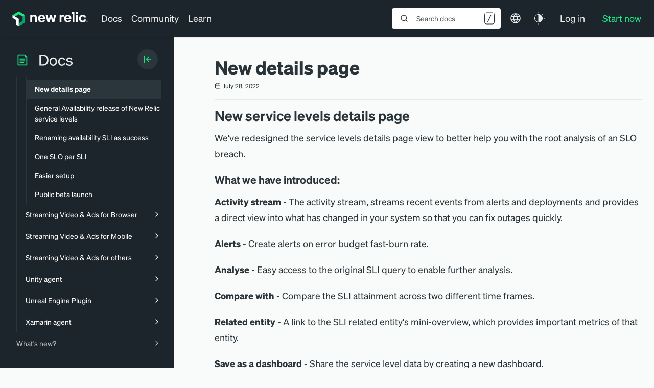

--- FILE ---
content_type: text/html; charset=utf-8
request_url: https://www.google.com/recaptcha/api2/anchor?ar=1&k=6LeGFt8UAAAAANfnpE8si2Z6NnAqYKnPAYgMpStu&co=aHR0cHM6Ly9kb2NzLm5ld3JlbGljLmNvbTo0NDM.&hl=en&v=PoyoqOPhxBO7pBk68S4YbpHZ&size=invisible&anchor-ms=20000&execute-ms=30000&cb=mcaeg4y0lj48
body_size: 48581
content:
<!DOCTYPE HTML><html dir="ltr" lang="en"><head><meta http-equiv="Content-Type" content="text/html; charset=UTF-8">
<meta http-equiv="X-UA-Compatible" content="IE=edge">
<title>reCAPTCHA</title>
<style type="text/css">
/* cyrillic-ext */
@font-face {
  font-family: 'Roboto';
  font-style: normal;
  font-weight: 400;
  font-stretch: 100%;
  src: url(//fonts.gstatic.com/s/roboto/v48/KFO7CnqEu92Fr1ME7kSn66aGLdTylUAMa3GUBHMdazTgWw.woff2) format('woff2');
  unicode-range: U+0460-052F, U+1C80-1C8A, U+20B4, U+2DE0-2DFF, U+A640-A69F, U+FE2E-FE2F;
}
/* cyrillic */
@font-face {
  font-family: 'Roboto';
  font-style: normal;
  font-weight: 400;
  font-stretch: 100%;
  src: url(//fonts.gstatic.com/s/roboto/v48/KFO7CnqEu92Fr1ME7kSn66aGLdTylUAMa3iUBHMdazTgWw.woff2) format('woff2');
  unicode-range: U+0301, U+0400-045F, U+0490-0491, U+04B0-04B1, U+2116;
}
/* greek-ext */
@font-face {
  font-family: 'Roboto';
  font-style: normal;
  font-weight: 400;
  font-stretch: 100%;
  src: url(//fonts.gstatic.com/s/roboto/v48/KFO7CnqEu92Fr1ME7kSn66aGLdTylUAMa3CUBHMdazTgWw.woff2) format('woff2');
  unicode-range: U+1F00-1FFF;
}
/* greek */
@font-face {
  font-family: 'Roboto';
  font-style: normal;
  font-weight: 400;
  font-stretch: 100%;
  src: url(//fonts.gstatic.com/s/roboto/v48/KFO7CnqEu92Fr1ME7kSn66aGLdTylUAMa3-UBHMdazTgWw.woff2) format('woff2');
  unicode-range: U+0370-0377, U+037A-037F, U+0384-038A, U+038C, U+038E-03A1, U+03A3-03FF;
}
/* math */
@font-face {
  font-family: 'Roboto';
  font-style: normal;
  font-weight: 400;
  font-stretch: 100%;
  src: url(//fonts.gstatic.com/s/roboto/v48/KFO7CnqEu92Fr1ME7kSn66aGLdTylUAMawCUBHMdazTgWw.woff2) format('woff2');
  unicode-range: U+0302-0303, U+0305, U+0307-0308, U+0310, U+0312, U+0315, U+031A, U+0326-0327, U+032C, U+032F-0330, U+0332-0333, U+0338, U+033A, U+0346, U+034D, U+0391-03A1, U+03A3-03A9, U+03B1-03C9, U+03D1, U+03D5-03D6, U+03F0-03F1, U+03F4-03F5, U+2016-2017, U+2034-2038, U+203C, U+2040, U+2043, U+2047, U+2050, U+2057, U+205F, U+2070-2071, U+2074-208E, U+2090-209C, U+20D0-20DC, U+20E1, U+20E5-20EF, U+2100-2112, U+2114-2115, U+2117-2121, U+2123-214F, U+2190, U+2192, U+2194-21AE, U+21B0-21E5, U+21F1-21F2, U+21F4-2211, U+2213-2214, U+2216-22FF, U+2308-230B, U+2310, U+2319, U+231C-2321, U+2336-237A, U+237C, U+2395, U+239B-23B7, U+23D0, U+23DC-23E1, U+2474-2475, U+25AF, U+25B3, U+25B7, U+25BD, U+25C1, U+25CA, U+25CC, U+25FB, U+266D-266F, U+27C0-27FF, U+2900-2AFF, U+2B0E-2B11, U+2B30-2B4C, U+2BFE, U+3030, U+FF5B, U+FF5D, U+1D400-1D7FF, U+1EE00-1EEFF;
}
/* symbols */
@font-face {
  font-family: 'Roboto';
  font-style: normal;
  font-weight: 400;
  font-stretch: 100%;
  src: url(//fonts.gstatic.com/s/roboto/v48/KFO7CnqEu92Fr1ME7kSn66aGLdTylUAMaxKUBHMdazTgWw.woff2) format('woff2');
  unicode-range: U+0001-000C, U+000E-001F, U+007F-009F, U+20DD-20E0, U+20E2-20E4, U+2150-218F, U+2190, U+2192, U+2194-2199, U+21AF, U+21E6-21F0, U+21F3, U+2218-2219, U+2299, U+22C4-22C6, U+2300-243F, U+2440-244A, U+2460-24FF, U+25A0-27BF, U+2800-28FF, U+2921-2922, U+2981, U+29BF, U+29EB, U+2B00-2BFF, U+4DC0-4DFF, U+FFF9-FFFB, U+10140-1018E, U+10190-1019C, U+101A0, U+101D0-101FD, U+102E0-102FB, U+10E60-10E7E, U+1D2C0-1D2D3, U+1D2E0-1D37F, U+1F000-1F0FF, U+1F100-1F1AD, U+1F1E6-1F1FF, U+1F30D-1F30F, U+1F315, U+1F31C, U+1F31E, U+1F320-1F32C, U+1F336, U+1F378, U+1F37D, U+1F382, U+1F393-1F39F, U+1F3A7-1F3A8, U+1F3AC-1F3AF, U+1F3C2, U+1F3C4-1F3C6, U+1F3CA-1F3CE, U+1F3D4-1F3E0, U+1F3ED, U+1F3F1-1F3F3, U+1F3F5-1F3F7, U+1F408, U+1F415, U+1F41F, U+1F426, U+1F43F, U+1F441-1F442, U+1F444, U+1F446-1F449, U+1F44C-1F44E, U+1F453, U+1F46A, U+1F47D, U+1F4A3, U+1F4B0, U+1F4B3, U+1F4B9, U+1F4BB, U+1F4BF, U+1F4C8-1F4CB, U+1F4D6, U+1F4DA, U+1F4DF, U+1F4E3-1F4E6, U+1F4EA-1F4ED, U+1F4F7, U+1F4F9-1F4FB, U+1F4FD-1F4FE, U+1F503, U+1F507-1F50B, U+1F50D, U+1F512-1F513, U+1F53E-1F54A, U+1F54F-1F5FA, U+1F610, U+1F650-1F67F, U+1F687, U+1F68D, U+1F691, U+1F694, U+1F698, U+1F6AD, U+1F6B2, U+1F6B9-1F6BA, U+1F6BC, U+1F6C6-1F6CF, U+1F6D3-1F6D7, U+1F6E0-1F6EA, U+1F6F0-1F6F3, U+1F6F7-1F6FC, U+1F700-1F7FF, U+1F800-1F80B, U+1F810-1F847, U+1F850-1F859, U+1F860-1F887, U+1F890-1F8AD, U+1F8B0-1F8BB, U+1F8C0-1F8C1, U+1F900-1F90B, U+1F93B, U+1F946, U+1F984, U+1F996, U+1F9E9, U+1FA00-1FA6F, U+1FA70-1FA7C, U+1FA80-1FA89, U+1FA8F-1FAC6, U+1FACE-1FADC, U+1FADF-1FAE9, U+1FAF0-1FAF8, U+1FB00-1FBFF;
}
/* vietnamese */
@font-face {
  font-family: 'Roboto';
  font-style: normal;
  font-weight: 400;
  font-stretch: 100%;
  src: url(//fonts.gstatic.com/s/roboto/v48/KFO7CnqEu92Fr1ME7kSn66aGLdTylUAMa3OUBHMdazTgWw.woff2) format('woff2');
  unicode-range: U+0102-0103, U+0110-0111, U+0128-0129, U+0168-0169, U+01A0-01A1, U+01AF-01B0, U+0300-0301, U+0303-0304, U+0308-0309, U+0323, U+0329, U+1EA0-1EF9, U+20AB;
}
/* latin-ext */
@font-face {
  font-family: 'Roboto';
  font-style: normal;
  font-weight: 400;
  font-stretch: 100%;
  src: url(//fonts.gstatic.com/s/roboto/v48/KFO7CnqEu92Fr1ME7kSn66aGLdTylUAMa3KUBHMdazTgWw.woff2) format('woff2');
  unicode-range: U+0100-02BA, U+02BD-02C5, U+02C7-02CC, U+02CE-02D7, U+02DD-02FF, U+0304, U+0308, U+0329, U+1D00-1DBF, U+1E00-1E9F, U+1EF2-1EFF, U+2020, U+20A0-20AB, U+20AD-20C0, U+2113, U+2C60-2C7F, U+A720-A7FF;
}
/* latin */
@font-face {
  font-family: 'Roboto';
  font-style: normal;
  font-weight: 400;
  font-stretch: 100%;
  src: url(//fonts.gstatic.com/s/roboto/v48/KFO7CnqEu92Fr1ME7kSn66aGLdTylUAMa3yUBHMdazQ.woff2) format('woff2');
  unicode-range: U+0000-00FF, U+0131, U+0152-0153, U+02BB-02BC, U+02C6, U+02DA, U+02DC, U+0304, U+0308, U+0329, U+2000-206F, U+20AC, U+2122, U+2191, U+2193, U+2212, U+2215, U+FEFF, U+FFFD;
}
/* cyrillic-ext */
@font-face {
  font-family: 'Roboto';
  font-style: normal;
  font-weight: 500;
  font-stretch: 100%;
  src: url(//fonts.gstatic.com/s/roboto/v48/KFO7CnqEu92Fr1ME7kSn66aGLdTylUAMa3GUBHMdazTgWw.woff2) format('woff2');
  unicode-range: U+0460-052F, U+1C80-1C8A, U+20B4, U+2DE0-2DFF, U+A640-A69F, U+FE2E-FE2F;
}
/* cyrillic */
@font-face {
  font-family: 'Roboto';
  font-style: normal;
  font-weight: 500;
  font-stretch: 100%;
  src: url(//fonts.gstatic.com/s/roboto/v48/KFO7CnqEu92Fr1ME7kSn66aGLdTylUAMa3iUBHMdazTgWw.woff2) format('woff2');
  unicode-range: U+0301, U+0400-045F, U+0490-0491, U+04B0-04B1, U+2116;
}
/* greek-ext */
@font-face {
  font-family: 'Roboto';
  font-style: normal;
  font-weight: 500;
  font-stretch: 100%;
  src: url(//fonts.gstatic.com/s/roboto/v48/KFO7CnqEu92Fr1ME7kSn66aGLdTylUAMa3CUBHMdazTgWw.woff2) format('woff2');
  unicode-range: U+1F00-1FFF;
}
/* greek */
@font-face {
  font-family: 'Roboto';
  font-style: normal;
  font-weight: 500;
  font-stretch: 100%;
  src: url(//fonts.gstatic.com/s/roboto/v48/KFO7CnqEu92Fr1ME7kSn66aGLdTylUAMa3-UBHMdazTgWw.woff2) format('woff2');
  unicode-range: U+0370-0377, U+037A-037F, U+0384-038A, U+038C, U+038E-03A1, U+03A3-03FF;
}
/* math */
@font-face {
  font-family: 'Roboto';
  font-style: normal;
  font-weight: 500;
  font-stretch: 100%;
  src: url(//fonts.gstatic.com/s/roboto/v48/KFO7CnqEu92Fr1ME7kSn66aGLdTylUAMawCUBHMdazTgWw.woff2) format('woff2');
  unicode-range: U+0302-0303, U+0305, U+0307-0308, U+0310, U+0312, U+0315, U+031A, U+0326-0327, U+032C, U+032F-0330, U+0332-0333, U+0338, U+033A, U+0346, U+034D, U+0391-03A1, U+03A3-03A9, U+03B1-03C9, U+03D1, U+03D5-03D6, U+03F0-03F1, U+03F4-03F5, U+2016-2017, U+2034-2038, U+203C, U+2040, U+2043, U+2047, U+2050, U+2057, U+205F, U+2070-2071, U+2074-208E, U+2090-209C, U+20D0-20DC, U+20E1, U+20E5-20EF, U+2100-2112, U+2114-2115, U+2117-2121, U+2123-214F, U+2190, U+2192, U+2194-21AE, U+21B0-21E5, U+21F1-21F2, U+21F4-2211, U+2213-2214, U+2216-22FF, U+2308-230B, U+2310, U+2319, U+231C-2321, U+2336-237A, U+237C, U+2395, U+239B-23B7, U+23D0, U+23DC-23E1, U+2474-2475, U+25AF, U+25B3, U+25B7, U+25BD, U+25C1, U+25CA, U+25CC, U+25FB, U+266D-266F, U+27C0-27FF, U+2900-2AFF, U+2B0E-2B11, U+2B30-2B4C, U+2BFE, U+3030, U+FF5B, U+FF5D, U+1D400-1D7FF, U+1EE00-1EEFF;
}
/* symbols */
@font-face {
  font-family: 'Roboto';
  font-style: normal;
  font-weight: 500;
  font-stretch: 100%;
  src: url(//fonts.gstatic.com/s/roboto/v48/KFO7CnqEu92Fr1ME7kSn66aGLdTylUAMaxKUBHMdazTgWw.woff2) format('woff2');
  unicode-range: U+0001-000C, U+000E-001F, U+007F-009F, U+20DD-20E0, U+20E2-20E4, U+2150-218F, U+2190, U+2192, U+2194-2199, U+21AF, U+21E6-21F0, U+21F3, U+2218-2219, U+2299, U+22C4-22C6, U+2300-243F, U+2440-244A, U+2460-24FF, U+25A0-27BF, U+2800-28FF, U+2921-2922, U+2981, U+29BF, U+29EB, U+2B00-2BFF, U+4DC0-4DFF, U+FFF9-FFFB, U+10140-1018E, U+10190-1019C, U+101A0, U+101D0-101FD, U+102E0-102FB, U+10E60-10E7E, U+1D2C0-1D2D3, U+1D2E0-1D37F, U+1F000-1F0FF, U+1F100-1F1AD, U+1F1E6-1F1FF, U+1F30D-1F30F, U+1F315, U+1F31C, U+1F31E, U+1F320-1F32C, U+1F336, U+1F378, U+1F37D, U+1F382, U+1F393-1F39F, U+1F3A7-1F3A8, U+1F3AC-1F3AF, U+1F3C2, U+1F3C4-1F3C6, U+1F3CA-1F3CE, U+1F3D4-1F3E0, U+1F3ED, U+1F3F1-1F3F3, U+1F3F5-1F3F7, U+1F408, U+1F415, U+1F41F, U+1F426, U+1F43F, U+1F441-1F442, U+1F444, U+1F446-1F449, U+1F44C-1F44E, U+1F453, U+1F46A, U+1F47D, U+1F4A3, U+1F4B0, U+1F4B3, U+1F4B9, U+1F4BB, U+1F4BF, U+1F4C8-1F4CB, U+1F4D6, U+1F4DA, U+1F4DF, U+1F4E3-1F4E6, U+1F4EA-1F4ED, U+1F4F7, U+1F4F9-1F4FB, U+1F4FD-1F4FE, U+1F503, U+1F507-1F50B, U+1F50D, U+1F512-1F513, U+1F53E-1F54A, U+1F54F-1F5FA, U+1F610, U+1F650-1F67F, U+1F687, U+1F68D, U+1F691, U+1F694, U+1F698, U+1F6AD, U+1F6B2, U+1F6B9-1F6BA, U+1F6BC, U+1F6C6-1F6CF, U+1F6D3-1F6D7, U+1F6E0-1F6EA, U+1F6F0-1F6F3, U+1F6F7-1F6FC, U+1F700-1F7FF, U+1F800-1F80B, U+1F810-1F847, U+1F850-1F859, U+1F860-1F887, U+1F890-1F8AD, U+1F8B0-1F8BB, U+1F8C0-1F8C1, U+1F900-1F90B, U+1F93B, U+1F946, U+1F984, U+1F996, U+1F9E9, U+1FA00-1FA6F, U+1FA70-1FA7C, U+1FA80-1FA89, U+1FA8F-1FAC6, U+1FACE-1FADC, U+1FADF-1FAE9, U+1FAF0-1FAF8, U+1FB00-1FBFF;
}
/* vietnamese */
@font-face {
  font-family: 'Roboto';
  font-style: normal;
  font-weight: 500;
  font-stretch: 100%;
  src: url(//fonts.gstatic.com/s/roboto/v48/KFO7CnqEu92Fr1ME7kSn66aGLdTylUAMa3OUBHMdazTgWw.woff2) format('woff2');
  unicode-range: U+0102-0103, U+0110-0111, U+0128-0129, U+0168-0169, U+01A0-01A1, U+01AF-01B0, U+0300-0301, U+0303-0304, U+0308-0309, U+0323, U+0329, U+1EA0-1EF9, U+20AB;
}
/* latin-ext */
@font-face {
  font-family: 'Roboto';
  font-style: normal;
  font-weight: 500;
  font-stretch: 100%;
  src: url(//fonts.gstatic.com/s/roboto/v48/KFO7CnqEu92Fr1ME7kSn66aGLdTylUAMa3KUBHMdazTgWw.woff2) format('woff2');
  unicode-range: U+0100-02BA, U+02BD-02C5, U+02C7-02CC, U+02CE-02D7, U+02DD-02FF, U+0304, U+0308, U+0329, U+1D00-1DBF, U+1E00-1E9F, U+1EF2-1EFF, U+2020, U+20A0-20AB, U+20AD-20C0, U+2113, U+2C60-2C7F, U+A720-A7FF;
}
/* latin */
@font-face {
  font-family: 'Roboto';
  font-style: normal;
  font-weight: 500;
  font-stretch: 100%;
  src: url(//fonts.gstatic.com/s/roboto/v48/KFO7CnqEu92Fr1ME7kSn66aGLdTylUAMa3yUBHMdazQ.woff2) format('woff2');
  unicode-range: U+0000-00FF, U+0131, U+0152-0153, U+02BB-02BC, U+02C6, U+02DA, U+02DC, U+0304, U+0308, U+0329, U+2000-206F, U+20AC, U+2122, U+2191, U+2193, U+2212, U+2215, U+FEFF, U+FFFD;
}
/* cyrillic-ext */
@font-face {
  font-family: 'Roboto';
  font-style: normal;
  font-weight: 900;
  font-stretch: 100%;
  src: url(//fonts.gstatic.com/s/roboto/v48/KFO7CnqEu92Fr1ME7kSn66aGLdTylUAMa3GUBHMdazTgWw.woff2) format('woff2');
  unicode-range: U+0460-052F, U+1C80-1C8A, U+20B4, U+2DE0-2DFF, U+A640-A69F, U+FE2E-FE2F;
}
/* cyrillic */
@font-face {
  font-family: 'Roboto';
  font-style: normal;
  font-weight: 900;
  font-stretch: 100%;
  src: url(//fonts.gstatic.com/s/roboto/v48/KFO7CnqEu92Fr1ME7kSn66aGLdTylUAMa3iUBHMdazTgWw.woff2) format('woff2');
  unicode-range: U+0301, U+0400-045F, U+0490-0491, U+04B0-04B1, U+2116;
}
/* greek-ext */
@font-face {
  font-family: 'Roboto';
  font-style: normal;
  font-weight: 900;
  font-stretch: 100%;
  src: url(//fonts.gstatic.com/s/roboto/v48/KFO7CnqEu92Fr1ME7kSn66aGLdTylUAMa3CUBHMdazTgWw.woff2) format('woff2');
  unicode-range: U+1F00-1FFF;
}
/* greek */
@font-face {
  font-family: 'Roboto';
  font-style: normal;
  font-weight: 900;
  font-stretch: 100%;
  src: url(//fonts.gstatic.com/s/roboto/v48/KFO7CnqEu92Fr1ME7kSn66aGLdTylUAMa3-UBHMdazTgWw.woff2) format('woff2');
  unicode-range: U+0370-0377, U+037A-037F, U+0384-038A, U+038C, U+038E-03A1, U+03A3-03FF;
}
/* math */
@font-face {
  font-family: 'Roboto';
  font-style: normal;
  font-weight: 900;
  font-stretch: 100%;
  src: url(//fonts.gstatic.com/s/roboto/v48/KFO7CnqEu92Fr1ME7kSn66aGLdTylUAMawCUBHMdazTgWw.woff2) format('woff2');
  unicode-range: U+0302-0303, U+0305, U+0307-0308, U+0310, U+0312, U+0315, U+031A, U+0326-0327, U+032C, U+032F-0330, U+0332-0333, U+0338, U+033A, U+0346, U+034D, U+0391-03A1, U+03A3-03A9, U+03B1-03C9, U+03D1, U+03D5-03D6, U+03F0-03F1, U+03F4-03F5, U+2016-2017, U+2034-2038, U+203C, U+2040, U+2043, U+2047, U+2050, U+2057, U+205F, U+2070-2071, U+2074-208E, U+2090-209C, U+20D0-20DC, U+20E1, U+20E5-20EF, U+2100-2112, U+2114-2115, U+2117-2121, U+2123-214F, U+2190, U+2192, U+2194-21AE, U+21B0-21E5, U+21F1-21F2, U+21F4-2211, U+2213-2214, U+2216-22FF, U+2308-230B, U+2310, U+2319, U+231C-2321, U+2336-237A, U+237C, U+2395, U+239B-23B7, U+23D0, U+23DC-23E1, U+2474-2475, U+25AF, U+25B3, U+25B7, U+25BD, U+25C1, U+25CA, U+25CC, U+25FB, U+266D-266F, U+27C0-27FF, U+2900-2AFF, U+2B0E-2B11, U+2B30-2B4C, U+2BFE, U+3030, U+FF5B, U+FF5D, U+1D400-1D7FF, U+1EE00-1EEFF;
}
/* symbols */
@font-face {
  font-family: 'Roboto';
  font-style: normal;
  font-weight: 900;
  font-stretch: 100%;
  src: url(//fonts.gstatic.com/s/roboto/v48/KFO7CnqEu92Fr1ME7kSn66aGLdTylUAMaxKUBHMdazTgWw.woff2) format('woff2');
  unicode-range: U+0001-000C, U+000E-001F, U+007F-009F, U+20DD-20E0, U+20E2-20E4, U+2150-218F, U+2190, U+2192, U+2194-2199, U+21AF, U+21E6-21F0, U+21F3, U+2218-2219, U+2299, U+22C4-22C6, U+2300-243F, U+2440-244A, U+2460-24FF, U+25A0-27BF, U+2800-28FF, U+2921-2922, U+2981, U+29BF, U+29EB, U+2B00-2BFF, U+4DC0-4DFF, U+FFF9-FFFB, U+10140-1018E, U+10190-1019C, U+101A0, U+101D0-101FD, U+102E0-102FB, U+10E60-10E7E, U+1D2C0-1D2D3, U+1D2E0-1D37F, U+1F000-1F0FF, U+1F100-1F1AD, U+1F1E6-1F1FF, U+1F30D-1F30F, U+1F315, U+1F31C, U+1F31E, U+1F320-1F32C, U+1F336, U+1F378, U+1F37D, U+1F382, U+1F393-1F39F, U+1F3A7-1F3A8, U+1F3AC-1F3AF, U+1F3C2, U+1F3C4-1F3C6, U+1F3CA-1F3CE, U+1F3D4-1F3E0, U+1F3ED, U+1F3F1-1F3F3, U+1F3F5-1F3F7, U+1F408, U+1F415, U+1F41F, U+1F426, U+1F43F, U+1F441-1F442, U+1F444, U+1F446-1F449, U+1F44C-1F44E, U+1F453, U+1F46A, U+1F47D, U+1F4A3, U+1F4B0, U+1F4B3, U+1F4B9, U+1F4BB, U+1F4BF, U+1F4C8-1F4CB, U+1F4D6, U+1F4DA, U+1F4DF, U+1F4E3-1F4E6, U+1F4EA-1F4ED, U+1F4F7, U+1F4F9-1F4FB, U+1F4FD-1F4FE, U+1F503, U+1F507-1F50B, U+1F50D, U+1F512-1F513, U+1F53E-1F54A, U+1F54F-1F5FA, U+1F610, U+1F650-1F67F, U+1F687, U+1F68D, U+1F691, U+1F694, U+1F698, U+1F6AD, U+1F6B2, U+1F6B9-1F6BA, U+1F6BC, U+1F6C6-1F6CF, U+1F6D3-1F6D7, U+1F6E0-1F6EA, U+1F6F0-1F6F3, U+1F6F7-1F6FC, U+1F700-1F7FF, U+1F800-1F80B, U+1F810-1F847, U+1F850-1F859, U+1F860-1F887, U+1F890-1F8AD, U+1F8B0-1F8BB, U+1F8C0-1F8C1, U+1F900-1F90B, U+1F93B, U+1F946, U+1F984, U+1F996, U+1F9E9, U+1FA00-1FA6F, U+1FA70-1FA7C, U+1FA80-1FA89, U+1FA8F-1FAC6, U+1FACE-1FADC, U+1FADF-1FAE9, U+1FAF0-1FAF8, U+1FB00-1FBFF;
}
/* vietnamese */
@font-face {
  font-family: 'Roboto';
  font-style: normal;
  font-weight: 900;
  font-stretch: 100%;
  src: url(//fonts.gstatic.com/s/roboto/v48/KFO7CnqEu92Fr1ME7kSn66aGLdTylUAMa3OUBHMdazTgWw.woff2) format('woff2');
  unicode-range: U+0102-0103, U+0110-0111, U+0128-0129, U+0168-0169, U+01A0-01A1, U+01AF-01B0, U+0300-0301, U+0303-0304, U+0308-0309, U+0323, U+0329, U+1EA0-1EF9, U+20AB;
}
/* latin-ext */
@font-face {
  font-family: 'Roboto';
  font-style: normal;
  font-weight: 900;
  font-stretch: 100%;
  src: url(//fonts.gstatic.com/s/roboto/v48/KFO7CnqEu92Fr1ME7kSn66aGLdTylUAMa3KUBHMdazTgWw.woff2) format('woff2');
  unicode-range: U+0100-02BA, U+02BD-02C5, U+02C7-02CC, U+02CE-02D7, U+02DD-02FF, U+0304, U+0308, U+0329, U+1D00-1DBF, U+1E00-1E9F, U+1EF2-1EFF, U+2020, U+20A0-20AB, U+20AD-20C0, U+2113, U+2C60-2C7F, U+A720-A7FF;
}
/* latin */
@font-face {
  font-family: 'Roboto';
  font-style: normal;
  font-weight: 900;
  font-stretch: 100%;
  src: url(//fonts.gstatic.com/s/roboto/v48/KFO7CnqEu92Fr1ME7kSn66aGLdTylUAMa3yUBHMdazQ.woff2) format('woff2');
  unicode-range: U+0000-00FF, U+0131, U+0152-0153, U+02BB-02BC, U+02C6, U+02DA, U+02DC, U+0304, U+0308, U+0329, U+2000-206F, U+20AC, U+2122, U+2191, U+2193, U+2212, U+2215, U+FEFF, U+FFFD;
}

</style>
<link rel="stylesheet" type="text/css" href="https://www.gstatic.com/recaptcha/releases/PoyoqOPhxBO7pBk68S4YbpHZ/styles__ltr.css">
<script nonce="mTgkS6U706rEOKFi4lHgwQ" type="text/javascript">window['__recaptcha_api'] = 'https://www.google.com/recaptcha/api2/';</script>
<script type="text/javascript" src="https://www.gstatic.com/recaptcha/releases/PoyoqOPhxBO7pBk68S4YbpHZ/recaptcha__en.js" nonce="mTgkS6U706rEOKFi4lHgwQ">
      
    </script></head>
<body><div id="rc-anchor-alert" class="rc-anchor-alert"></div>
<input type="hidden" id="recaptcha-token" value="[base64]">
<script type="text/javascript" nonce="mTgkS6U706rEOKFi4lHgwQ">
      recaptcha.anchor.Main.init("[\x22ainput\x22,[\x22bgdata\x22,\x22\x22,\[base64]/[base64]/[base64]/[base64]/[base64]/UltsKytdPUU6KEU8MjA0OD9SW2wrK109RT4+NnwxOTI6KChFJjY0NTEyKT09NTUyOTYmJk0rMTxjLmxlbmd0aCYmKGMuY2hhckNvZGVBdChNKzEpJjY0NTEyKT09NTYzMjA/[base64]/[base64]/[base64]/[base64]/[base64]/[base64]/[base64]\x22,\[base64]\\u003d\\u003d\x22,\x22V8Ouwp3CrFZ1a8K1wqDCnsOnT8OqW8OBfVvDucK8wqQkw5RHwqxyacO0w59ew6PCvcKSLsKdL0rCgsKgwozDi8KqV8OZCcO9w44LwpIgTFg5wqHDm8OBwpDCoA3DmMOvw4Vow5nDvmbCqAZ/[base64]/[base64]/EG44Vz7CpAjDgzHDq0HCosKEEcKAwpHDrSLCsFAdw50LA8KuOVjCtMKcw7LCn8KfMMKTeyRuwrlYwqg6w61PwqUfQcKPCR03BhplaMOpL0bCgsK1w4BdwrfDvyR6w4gOwo0TwpNYVnJPHFEpIcOSbBPCsHvDtcOeVVJbwrPDmcOfw6UFwrjDr3UbQTgnw7/Cn8K5PsOkPsK2w4J5Q2/CtA3CllR3wqx6F8KYw47DvsKlK8KnSl7Ds8OOScOzHsKBFXDCi8Ovw6jCqwbDqQVDwogoasKFwpAAw6HCscO5CRDCscOgwoEBBiZEw6E3Zg1Aw6RfdcOXwqvDocOsa2wfCg7Di8K6w5nDhFbCs8OeWsKQAn/DvMKbCVDCuDNcJSVfb8KTwr/DqsKVwq7DshYmMcKnLlDCiWECwotzwrXCtsKqFAVLAMKLbsO8XQnDqTjDo8OoK3Rie1E/[base64]/[base64]/[base64]/DnBMdLsOBw44XWsOgwo4YX38pL8O6UsK8QlzDux9uwrFSw4/DnMKMwq0AeMOpw4TCjMOOwrfDmH7DplBswo/[base64]/DgMKvwpQCIMKaw5LDh8OvbsOnwoI+dzTCiWjDhEFnwpXCiAZoBMK1RU7DlTIYw7JzZ8OnHsKXNMKOa3IMwq0WwqBww7Qiw4lrw4bDlCgnbyoCPMKgw5NlOsO4wofDucOVO8K4w47DhlVvBcODTsK1aHDClQZwwqFrw4/ClUJ8ZxlPw6zCuV8iwq9sPMOAOMOXACgSEmBkwqHCoWF4wqrCiGTCu3bDmMOyUmzCiAtYE8OUw6hww5EyB8O/CFMVSMOtXcKuw4l5w6wZBSRKKMO7w4TCq8OBD8KAfBvDucKgB8Kwwq3Dr8KlwpxKwoHDtcO0wpIRLjwjw6vDvMOYQHPDhsOpTcOwwpoPXsO2dnF8SQ3Dr8KJf8Klwr/CpcO0bkfCjinDjk7CqD4ueMOAFsOiwrPDgcOxwrRHwqReOE5LHsO/[base64]/ChSU6wpjDlMO/wpLCqhZlR8K/SEgtfcOuw65gwr8mNU7Dnjtlw75Nw6HCv8K8w5RRIcOgwqLCi8OxDSXClcO4w440w6BKw4MCEMOuw7Qpw79NDiXDiyrCqsORw5kpw4cew6nCgsKhOcKnVx/[base64]/TsKWKMOXw7fDpcOPdcKdwpIrEcKuw53DiDgEX8KrRcORBMOkEMKpCTrDj8KPdUJ1OAJ4wq5IBkN8KMKMwpVLXlVLw7sOwrjCowLCuRJdwp1GLGnCj8Ojw7U5IcO1wow2w67DiknCsRxmJx3CqsK8CcOgOTvDsHnDig11w5PCu0o1IsK0wrY/[base64]/CvwIlw4RpOzkSw5jDry9rcGXDoiJswrDCmzrCnSZQw5hIPMOvw6vDnQfDg8KOw4IkwojCinEUwr5VV8KkdsOSaMOYQX/DllhUM3hlF8OYDQAMw5nCplnDhMKDw5TCvcKZdR1ww554wr4ES0I3wrDDsGnCn8O0K0DCoGjDkmjCmMKcLUwmFUVDwozCnMOQO8K6woXCs8K/LsKvIsOhRRjCqsOWPl/Cn8OFNRpnw6gXVXI1wrRcwr49IcOxwrQLw4jCl8KKwrk7DVXCk1VsD3vDuVvCusKKw43DhMO8PcOjwrXDsl1Dw4VGVsKMw5VVRH/Co8OCfcKVwrc9wqF4RlQXHMOkw6HDosOaa8K1CsO5w5/CqjArw6zCscKACMOOdArDmTUEwrnDt8KlwqHDuMKgw6F5NMOQw6ogFMKjPHUawoXDjyU1QkB+OzrDg0zDkR9kIBLCvMOSw4FESMKvHgBBw6JqfMOEw7Jgw7HCu3AoRcOaw4RbFsKZw7kge0lRw744wro+wqfDk8Kiw6/DlUxww4wiw7zDhxgWUsOUwoBSccK0MkDCszDDqmcde8KERVHCmhRhLMK2JsOew4jCqwPCuHIJwqRVw4lRw6txwoXDjcOww7nChsKUSiLDsXoGXGRRJlgpwpFBwpsBwrJBw5hYXFjDpg3CscK3wqM7w4hhwo3Cv0QGw4LCjSvCmMKMw5TCkHzDnz/[base64]/DqiXCiMOtdMOYwpzCosO8wqxFIBfDucOnI8OfwqTClsK3H8KBRTdWZFXDtsOCEcOtLkYvwrZTw6HDrCoYw6DDpMKUwrkSw6ogUn4dJiRiwoRJwrXCkGFkHMKQw5zCmwAxGD/[base64]/CicO/fMKXKjgxMcOvw7DCvz3DoAkVwqjChsKLwpvCsMK4w5/CnMKPw74Qw7HDkcOGBsKcwrnDoA96wrt4Y0rCuMOJw6jCkcKHX8KdZ3fCpsOydz7CpVzCv8K/wr1oIcKOwpjDl3LCk8OYcAMAScKkT8OWw7XDrMKEwrsSw6vCpG4fwpzCtsKOw6pdGsOnVsKvQnXClcOAMsKkw7wCM396SsKTw5IbwqcnAsOBDMKYw7PDgADCpcKnVMOjMn3Ds8OmZMKZMcONw5Vsw4zCq8O+eksgScOrNCxcw5U9w5IKSnUaWcO5FgRTVsKVMn7DtG/[base64]/w4XCtyHCjmnDkiceZcOpbnHDnMK0TsKYwoNrwozDmBzCncKrwrVew5ZawpzCqmRia8K8H3IjwpRPw5kFwpfClw4odMKkw6NSwqvDqMO5w4fDinMkDkbDlMKVwpo6wrHCiipER8OzGMOHw7lVw6sgTynDoMO7wobDmT8UwoDCmh8Ew6/DgmUeworDvx9ZwpFtHiLCk2fCmMK9wozCj8OHwrxpw73DmsKzTWTDk8KxWMKBw4xlwr8nw6zCgTs3w6NZwpLCr3N/[base64]/Co3vDm8K9ZcO6BcOGw5QEYsKXXDckMWMoVivCgjvDksKoT8K8w6rCtcK9bA/Cv8KmHwrDs8KLcS84GsKAYcOiwoPDtC3DmcKAw7TDucOkwqbDt0hQGSYgwo0LcTPDncOBwpI0w5AXw4kawrHDpsKUKj4Aw6tzw6nCsmnDhMOYKMOYM8Ojw6TDp8KMbkIRw5wSSFJ4HcKvw7XCjw3Ck8K2woI7S8KFNAYlw7jDlV3DqB/[base64]/Di8OMw5JXIMKHY8KYdcK6FsK4wpp7wo8Cw57Co0o2wqLDj197wqjCpB86w7LDgER/[base64]/DnF3DjGA9NynCmE52H21EG8OlIsOyw4gXwo4gw67DlQwdw4c/[base64]/CjMOHDyfCtGfDviNFwrIVw7fCnMOwRWDDuB3CvcOjAhHCpsO+w5dqCMOdw74Zw609RAo/XcK8EUTChcKiw6lqwozDu8Kqw7AyXx3CgnjDoB1aw5NkwqVFLSwdw7NocQvDmS8sw6rDgcKSTSVgwoB/wpZ2wrjDsSbCqhPCp8Ogw7HDtMKIKCdETsKtwpnDnC7DpwwDO8O0M8OAw5AsLMK/[base64]/Co8KUwop0wqPCjibCjMOgNRwAPUvDhMOyYjgRw7LDuQ/CkMOYw7htMkETwr05NsKHdcO8w7cOwrE7GcO4w63ClcOgIsKbw6NGGhzDtVFfN8KjeznClmQ/wrjCojwVwqpBEcOKYl7CuH3DscO8Y3PCpX0mw4UIXMK4CcKTQWkmanzCt2HCgsK5UmHCmG3DpWQfAcO0w5U7wpbCqcONRTRjXHdORsK9w6PDnMKZwrLDknhawrtXV3vCs8O2L23Cn8OpwpgZNsOJwr/Cqhhkc8KXG1nDmDHClcOcchZNw7tCXXfDuCwtwoHCl1jCglp7w4Vww63DticNDcO8TsKRwo1twqgKwpY+wrXDlcKPwqTCsBbDm8K3biHDqcORP8KmNUXDlRwHwq0sGcKMw6HCmMOlw5FkwoBYwpYOZj7DtEPCmQcWw4fDnMOPd8K/[base64]/DrcKJAcKUw5zDn1PClDYTwrrCmcO+woTCg8K6OhLCqcOBw48yIDDCrcKwFlJJbS7CgcOMR04eNcKfLsOYfMKmw4fCp8OTWcOOfcOPw4UZVlPCiMO8wqDCkMOAw78EwpnCsxFvIMOFHWzCmcOJcz9Kw5Vnw6FQDcKXw5QKw51iwqbCrkLDvsK/[base64]/ChcOcacOqwpHDtMK6w68RYmjCjDzCv8K3wp7CkjAXwqYOY8Ouw5/CksK0w5vCkMKnEsOfIMKYw5bDl8OCw6PCrijCiHwVw7/CnlbCjF4Vw4HDpE1Wwq7DqhpzwrzClj3Dvi7CkMOPHMKwFMOgY8Kdw5pqwpHCkE/CosKuw7EJw54cNQgPw6h6EXUvw6c2wpZTw58ww5zChMOmbsOFw5fDp8KGLsOgPlJoO8KxKxLDv0fDqTvDncKAA8O0GMOHwpkLwrbCsU/[base64]/DucKJEyXDjA3CtXF2fcOVCizDr8OGwrUrw6DDk3oWJkIfAcOawrMRUcKsw584fFzCvMKxUBTDjcKAw6p8w5bDg8KNw5FKQQIuw67CsB9Bw5dkdy0gw47DksOcw4HDg8KBwo0fwr/DgwMxwrLCn8KUP8O3w5ZsdMOZIh7CpWDCkcKZw4zCgFRoS8O0w5sIPSF4bz7ChcO+SzDDk8Oyw5YJw7IvcirDhhwTw6LDrsKEw6/DrMKXw4FfB2IaIGsdVSDCocOOAEpRw5LCvj/DmlI2wp5NwrkUw5HDrcKtwoUnw67CgMKcwq/DowjDuDzDrmh5wqd6YEHCk8Omw7PChsKZw6vCvsOkVMKLccO7w6nCl1rCvsOLwpwKworCtnoXw7/[base64]/DjMOWURPDisOnw5QHfsOQMsOXwo87GnrCl8OqwrDDswfClcOBw4zChmnCqcKIwrdyDkBJCgp1wpjDhcOvQT7DgFIuUMKxwqxvw58fw6oDMWnCnsO0El7Cs8OSHsOsw67Dlixsw6fCqlxUwr9jwr/DhAvDpsOuwpRGC8KiwobDqsOLw7LDrMK4woh9ZwPDsghUc8OWwpzDosK5w6HDosKbw7DDjcK1HsOCYGHCs8O8wr4/UV42DMOPOG3CtsKowozCo8OaXsK4w7HDrHzDj8KuwoPDgFJkw67DgsK+MMO+HsOSRlxTCsK1TwRrMmLClHpDw5hbIDRtC8ORwp3DrFnDokDDnsO8W8O7RMOjw6TDp8Kzwr/CnzE4w7NIw7sSQ3g0wprDncK3fWJuS8O1wq5DWsKlwq/CgTLCnMKOM8KIUMKSWsKVE8KxwodKwpR/w6Q9w4JZwp47dx/DgynCq1paw6kcwo4HLH/Cn8Kqwp/CqMONG2zDhDPDj8K5wq3ClQ1Kw6jDpcKUNcKPbMKCwqjDjUNGwpDCrA3DkcKRw4fCk8KsIsKEED8xw6bCtnN5woY3wpMVEChObHvDv8OqwrZWSjdUwr/[base64]/wpgYw6nDh8KpIsKkw6/[base64]/[base64]/JMOAwqLDikTCrsO+dsOIw4l3w6sfwooCK0xWRFTDpSlAV8KGwpUDSxzDisOjfGJaw5EjS8OUOMK2bgsGw6c4CsOyw5HCnsKAWS7CiMOnJEo4w5MEQyZ4fsKawq7DqEZeb8OJw5DCncOGwr3DgjjDlsO9w5PDs8KOZcOgw4HDmMO/[base64]/wptrX8OCCcOHMcOtB8K9wo4jw6MyCMOOw7IFwprDtl0cJsOwQ8OmGMKtBxzCrMK5Bh7CqsKvwpPCrl3CokogQcKzwpPCmj0aYT5owrrCm8KOwocow6c3wp/CuWMdw7/DjsOewqgpBlnDo8KxL2d0DljDi8OOw5EOw4NbC8Kse2jCgmoaXsKnwrjDuxBgMmECw7TCiDF4wpQgwqjDhWzDvHViN8OEdnbChcK3wpkUeS3DlgrCsxRSwpjCp8OJT8Oiw6hCw4nCi8KAInIVOcODw57CtcK/X8OsaSHDpG47YcOew47CkDlKw40swrkYCGbDpcOjdxPDiWV6SMOzw4M5VFLCr1vDvMOkw4HDlC3DrcK3w75Sw7/DowhQW3oPOglew4EYw4HCvDLCrVjDn2Juw5ViCHJXCDrDkMKpBsO6wrtVCQIEOhPDlcKQGmNkTlIMT8OWUcKqNgZ/[base64]/CiMOnwr8nA8OMHcKjw7jDgMOCfUoMw7/[base64]/[base64]/DngXDrW7CgGTCqUvDscOjUC4uw7jComvDkncDUiDCp8OOLsOlwqHCkMK5E8OXw6zCusOMw7FWbmM+TQ4cTB0sw7fDscODwpXDkEAwViA4wo/ClAZIUMOGfVtkAsOcD1MXfDTChsO/woAkH0/CuUfDtX/CgMOQY8Oxw4U3fMOZw4rCpmLChDXDoz/DvcK8Akt6wrM+woXCpXTDniYJw7lONgwBY8KTIsOEw4vCosOpW3XDicKqX8KMwpwuYcOYw7wmw5vDsxgfa8KUYRNqWsOxwqtHw7/CgzvCs0sjD1jDvcK7wpEuw5rCg0bCqcO1wrsWw4IKOjDCjgRtwrHCgsKsPMKMw5pNw6ZfZMO5U2wAwpHCggzDk8OUw4YhEFo1JmHCkVDCjwY/wpjDgBvCusOqQGjCicKMDjrCgcKdLQBJw6TDsMKLwqzDosKnHVMfFsOZw4dPEXJ8wqA6BMK+XcKFw4haUMKsKBMHW8OqNMKLw5PDpMOew41xXsKhOTHCrMOcJD7CjsKhwqHDqEXDpsO+C15XScOlw4LDpygJw4XClsKdTcOvwo10LsKDc2/Ci8KMwrPCizfCuClpwq8yb1dzwrrCmRZ4w6VOw7/CqMKLwrTDscK4Oxc+woNNw6RGFcKDRUnCoSvCsR9Ow53Cl8KuJMKqSFpKwq9LwozDpjsnchMsBi50wqTDmsOTIcOywr/DjsKnPj56cC1BSyDDhTPCn8Owa0HCosOfOsKQS8Ofw7cMw5kuwqzCoxpTecOiw7IwdMO8woPChsOoPcKyRg7DscO/MADCl8OyOsOxw4bDlk7DisOKw53DkHXCnQvCvmjDpyshwqsLw5kYVMO/wqUWcCVXwpjDogjDhcOKY8K8PnfDssKgw7XCvmQDwrt0JcOzw6ouw49xKcK2cMO6wpddDlYGJMOxwoZBacKywoXCoMO7KsOlRsOFwpHChkYSEzQLw5tRWnfDiQbDgzBfwrjDkB92PMOBwoPDtMKowpokw7nCh18DGsOQTcOAwrkOw77CocOFw7/[base64]/CjxTCjFAqKcOKXsKrL8KiNcOZHMObw4QewroGwonDssO6QmhMfMKEw4vCv23CuWZ/JsOvExwBFGfDkH4/M0PDjmTDjMKfw5XDjXJ8wovCuWESXk1efsOywp4Yw7xdwrJEIjTCpVQVw45lXWvDuw3DlB/Ct8ORwoXCo3FoO8OSw5PDucOtAwMhbW00wqs/[base64]/Cl8OLHEvCicK4wrQbTF8jMx1Iw7QJOcKNH2d5JnQdCcOZAMKdw5I1ZQ3DgWw+w68twoFfw7TChDXCv8O8A1A/B8KjJFpVC3jDl31WAcKYw4MvZcKNTUjCsD8wJgTDg8Okw6zCmsKRw4DDiG/[base64]/Cr8OrTsO2w7x9w4bCnRXDqGpDw5pew4DDtR/DuAcTUsObHH7DqMOKIwjDtyQ0PcKZwr3Ds8K+GcKCZXd8w4JXPsKow67DhsKtw6TCpcKDX04lwqXDnzFoB8KDw77DgSwZLQXDgMK5woESw4LDpVswB8K2wp7CvDvDtW9jwoHDnMOnw43Cv8OtwrhdfMO/c1EUS8OgZlFIPBZ8w5HCtzpOwrQNwqdSw5TDmypiwrfCgjYcwrRwwrl/[base64]/[base64]/[base64]/Cr8KITsKOIMOSw7Umw6FIwpHClMOfSwR2XxHCoMKuw7sFw7nCggJiw79ePcK+wrnCn8KOQMK7wrPDrcKqw4MLwol/OlI/wq4aPzzCilLDgsO1CV3Ck2rCtx1ZFsOWwq7Dp3sWwoHCiMOjMlJ/w6LDi8Ohe8KXB3DDkiXCvE8NwoVxSCnCqcOHw6E/WHjDhTLDv8OONW7DisKEDEVrKcKMaEB1wrbDmcKFUmsUw7h+TyMSw58bLTfDscKnwpcNPcOgw7jCgcOdDxDDkMODw6zDsBPDqcO6w50ww5M7C0vCv8KYCsOHWzPCj8KRIGzCjsO1w4B2Vz0Tw6shHnh2b8OUwrJ/wp3DrsO2w7tscCLCr3hEwqx9w5cUw6Eew6YLw6PDu8Osw4IuI8KUHyjCm8Oqwrtiwp7DqErDrsOaw6gMDWBiw53Du8KGwoB7FjUNw7zCsSLDo8KueMKEwr/[base64]/w41IIlMHw6RRS1DDiTLCqRE5wpJmwqhQwpdswpkGwq7DlxFYWsObw5XDnA9MwqrCi2rDs8KSScKdw47DkMKxw7vDlMKBw43DsArCiHhew7XClW9+EMO6w6s3w5XCpRDCksO3XcORw7fClcOjecKkw5VLExrCmsOsGVZ3B39dAFR2OnDDgsOheCg0w7NZw644BBg4wr/DuMOxYXJaVMKdL0JLVD8rQsK/c8OKIsOVH8KZwptYw5NLwrROwq4Dwq0RejQ4RiRGwoZJWUfDhsK5w5NOwr3CtVjDlTHDssOGw4vCpmvCsMOGRcOBwq0LwqnDhXUAAlY3M8KrHDgvKMOKCMKLbzzCrzDDv8O1CQl8w5Ugw6tOw6XDjsOMdyceQcKPwrbCkDjDhHrCn8KvwoHDhnp/[base64]/Ck0tuFcKFw5dywrjCi8O8d8KqAQnCmCzDvQPDkWA9IsKLejnCi8Kvwot2wo8bb8KVwqXCpTfDl8O/AW3CilUYIMK4aMKVEFjCpC/CmnLDqERzOMK5wo7DrnhsKGAXekN8UElXw4o5KEjDnE7Dm8KHw6vDi1whMH7DhSR/[base64]/CsTDDqsO9wr1ZwrrDm8O9wp/DqSZLQsOqwpzDqsKJwrUACUrDnsKywqQfQsO/w6zCnsOTwrrDj8Ksw47Cnk/DicKsw5Fsw6JawoERDcKLDsKTw7pbcsKqw5DDicK1w6EwTBk+eSbDrkfCmE/DghnCjBFREsKnb8OQYMKBbTJ1wo8cPCXCtivChsOjE8Kpw7LCjG1Mwrd/[base64]/[base64]/e8KTGMORGcODw73CkMK4w7l9wodlw7/Dgx0fw4Q7wp7DpyFQJ8O2aMOxw6TDlcOYei86wpHDqjNhXglrEy3Ds8K1bcOgTB41fMOLb8KCwqLDocOCw43DgMKTfGrCmcOkTMOqwrfDoMK9JhrDtVVxw53CjMK4Gg/Cg8OFw5nDgnvCo8K9U8OuCMKrSsKew5/[base64]/DrMOSw47Dmh3CusOFwrXDm0PDscK9wq/CoMKCwpzDn30kA8Onw6oOwqbCo8OKXzbCn8OJUiTDth7DkwQcwoXDrRrCrEbDssKeC0zChsKGw7xLecKON1EaFzHDnV4ewqNbCznDgnTDrsOzw6I2wpxHwqNKH8Oawq9KMcKkwrYneicRwqDDkcO+PMO7Rjc1wqU2W8KJwp53OjBIw4PDiMOxw5gAZ1/CqMOjQ8OBw4bCk8Kiw7rDshvDtcKgPi/CqXHCgkXCnhgvGMOywqvCnRHCl0E1eVDDmDo/w6bDi8OzGwUbw6t0w4gtwrvDrsOPwqcXwoBxwqXDssO7fsOrT8K8YsKQwr7CnMKBwoMQY8KsQ1B7w6jCq8KgVwZ2A3o4V2h4wqfDl1MKQw06Cj/DlGvDmlfDq3AQwrbDumQlw6DCtAjCm8Orw7seRi88LcKoPRjDssK8wpcTZw3CuCgtw4PDiMKrVMOyOA/[base64]/[base64]/[base64]/[base64]/dg/[base64]/CtD10woA5w4A/Fm7Cl8OUw47Dq8Orb8O8HxbCk8OWRzkLw5wcYj/[base64]/[base64]/Cs2tEwrDDgsOZw58SVwhLOcOqSxt/wp9IGsKMw5DDucKiwpITwo7Cg2IzwqZ6wqN/[base64]/Cj0zDpi5Hw5/CocOow50ceF1MO8KMLTvCkgLChHoewozDlMOyw5fDvh7DlC9HLS1JWcKtwrIiHMOkwrlUwoNfHcKHwpXDrsOfw6UywovCtRpNFDfCpcOmw551UsK6w5zDuMKlw6vChDYSwo5AajYlTl5Xw455w4hxwolTBsKHTMO/wrnDjRtcAcOrwpjDpsOpEgJnw4PCnw3DqmXDkELCicKJZlJgYcOeU8Kww6NBw7/CpH3Ci8Onw7/CkcORw5M+TGtBasOaWSLCsMOuISB5w54bwqvDsMOow5LCvcOVwrHCiDA/w4HDuMK5wp5yw6HDglZuw6zDtsKJw79TwpFPKsKWGcKUw6DDiEVYGS98wrPDk8K7woTCq2rDh1nCvQTCjmTCiTTDnlJCwpYFWW7Cs8K8wp/CgsKswpo/PRHDj8OHw4nDo1cMIsK2w67DpyVowpttC3wdwppgCETDnjkZw7QXJmxCw57Cq2Q5w6sYNcKUKEfDnW7DgsO2wqDDl8OcbsK7wpNmwozCosKbwqgmdsOZwpbCvcK9HcKdahvDlcOoATjDmU15AMKMwoHCqMORScKXc8Kfwp/[base64]/Dhi3DocK6wpzCpsO5aMKxVmnCtUgVwph0T8O9w64XwrRQLcOkIwLDtcKgYsKFw6bDu8KjXlkbLcK4wqbDqmtywpXCo1/Ch8OUEsOZFEnDpjTDui7CgMOHNFrDiiA1woNhEhlSLcKEwrh9B8KjwqLCpUfClCrDq8Kgw7/DuGtww7/[base64]/[base64]/[base64]/HgzCjhMcIArChR8Tw5HDhsO4UAvDuR4Nw5rCqcKow7LCicK3RFZLPCsFGsORwrFeKMKoOmVnwqIEw4rCkyrCj8O/w58/b3FswpF7w4Zlw67DmhbCrMKlw6E+wrcpw5vDlm97NWvDny3CumtmZAwuUcKOwop3UsOZwobCmcOuDsOGwp/[base64]/DmCYewqVOw4xvRMK2IGcwDMKfw7DCisKXw7vDqGVqw54IQcKXU8KcUhfCplxawrZyMWzCsiTCmcOww6DCpEx3QxLDpS9fUMOVwrRVFxN8S0FtV29rPm/CmVbChMKrFBXDowLDuj/CoxzDoDDDuCbChQrDvMKzEsKbBxXDvMOYQRY+JBsBJznCtz5sVSIIccKowonCvMOUfsOvP8OWEsKiJBMNdCx9w7TCtsKzHGRiwo/Du3XCgMK9w7jDmBHDo0olw6pUwod7KsKuwoDDuHcuwqjDr1zCg8KmBsOtw7IHOMKrTzRJDMKnw7hAwo/Dm1XDusOHw4HDlcOdwrlAw7fCoFzCrcKJDcKqwpfClcO4wqXDsU/CgEU6VkPCmgMQw4Quw6LCnWLDmMKfw5TDgjVcPcK/[base64]/C8Okw7Vvw5LCmsKnHycgwrrCugUtw6XDmAIVwo0Pw4dCYm/[base64]/DlMKHw4DDkMOIwoF/[base64]/DohvCglXDk8OJdMOawrHDkhRawq8sXsKgIyLCjcOpw5RzS0xXw5c5w59uRcKpwpBScjLDkTIaw59cwq41CUQVw6TClsKRBi/DqHrCqMKgJMKMHcKjYztDTcO4w7/ChcKow4hxQcOBwqpHCG9AT3rDo8OWwq55wq9vbMK3w6QDLGJaPTTDghZpwq7CjcKew4TCtXhgw6d6SDjCjsKdD0V2wrnCjsK6TSxtbT/DhsKCw65zwrTDhcK4E1gtwptKYsOqVsKjYCHDqTBPw7lsw63DgcKQHMOccTcpw67DqklQw7/DqsOUwp/CriMJQQ/[base64]/DnMOVw5jDhisFQHrDjMKhwrLCgQQgwpTCv8O2wpsnwq3DtMKUwpDClsKfRhshwqXCkn/DvUs8wr3CpcK8wogtKsK8w4hLEMKtwqwAbcKzwr/CtMOxdcO6A8Kew6TCg1zDucKew7UuVMOwNcK1Z8Kcw7fCvsKMEMOtcTvDmTQ7w6YFw43DucOdFcK4G8O+fMOzTEIWXh3Clz3ChcKcNztAw60pwofDrkxhF1LCsgYyJMKYJMK/w7rCucO8wo/CjFfCvFLDhQxAw5fCuHTCncK2wp/CgTbDk8KVw4RrwqZHwr5dwrUIbHjCvRjDuGA7w7TCrRtxCcOqwqo4wqpHCcKow4HCiMOuCsKywrLCvDHDiT3CkAbDhMKmMTN5w7p5T28owobDkExFFh/ClcKoK8KpHlzDtMOZR8O1YcKdTVXDjDjCosO6REsDSMOrQMKQwprDoGfDjUscwr/Di8OeTcOGw5PCnlHDiMOMw7jDjsKRIcOxw7XDkBgWw5pWNcOww5DCmFsxU2PDli11w53CuMO7VMOPw5rDvcKqNsK1wqcscMK1M8KxM8K4B3QHwpd6woFrwqpcwoXDsjBKwqplEXzDgHAlwpnDvMOkSgADQ0Bqfx7DvMOiwq3DkBtaw48SKDp9TX5Rwrk7Uk90CUMPVg/ChCwdw6jDpzPCh8Kzw7jCikdIImYpwojDhlvCpMOYw6lEwqJQw7vDjcOXw4MhSlzCtMK5wos+wpVowr3CgMK1w4XDnXd/[base64]/DgMOCwppaMMK6wogfU15GwoFdw641VMOcZBbDiFweWcOhPyMOQsKxwrAtw7vDg8OlXTPCiyTCh0/CucOZH1jCjMOSw4rCo3nDn8K2w4PDqlEMwp/CnsOoETFawpAKwro5UhnDhUx1b8KGwot6wrDCpwxGwo1CXMO2T8K3w6TChMKewqLColQhwqJJwqbChcOzw5jDmXnDhcOsMMKzw7/CuAJveGgwF1TCusOvwoFQw4x0wqo+PsKpOsK3wpTDjFHCjFYtw4EIJm3CusORwqMceFgoGsKLwps1YsOaTVZgw7Icwp1TLg/CosOJw7jCmcOlHwJ3w6TDk8KNw4/DuRTDlDfDhF/Cl8KQw5cewr9nw7bDrxHCqAovwol2djTDnsKZLT7DhcO2KlnCisKXDcKwdE/Dg8O1w5LCk3JjLMO7w7vCrg8vw7x7wo3DpjQWw54aWTpKU8OiwrZdw51nw7w7FwRew5wswoZoS352D8O1w7DDvEoZw4ZceTsLKFfDk8Kvw7FyRsOZbcObL8OfOMKSw7bDlCwDwo7DgsKTcMOMwrJvIMOFDDhSPhBDw79Uw6F/MsK8dFDDqQ9Wd8K6wp/[base64]/RQ8lwrHCjFwlw6XDt1XCjsODa8OmQwvCrMO/wrbClMKuw7AQw4PCrsOmwrrDslA5wq16GVXDl8Kbw6DCq8KbeScHOD0yw7MkRsKvw5FaPcO9wrTDtMOwwp7DhsKww7Nlw5vDlMOHw4xCwptfwpDCjSAQfcKiY0NAwqDDusOUwpJ/[base64]/VMOtO8OnSxV2XXjCpMOqc8Klw4IFYMKewoNCwppcwr5FfMKOwrjClMOXwrdJHsK2ZcO+TS/DhMK/wqPDtMKcw7vCjENZQsKTwo3CrDcRw63Du8OpI8K6w6PCvMOhF3Rvw7TDkTsTwoTDisKpdlUpS8K5ahXDucO4wrXDowdWGMOQAV7Dm8O5a0MIRcO7QUd+w6zDo0cKw5pxAGrDjMKowobDs8OFw6rDk8O8dsOxw63CjMKUCMO/[base64]/[base64]/Dlj5SwoLCrMKawqVJWMKpRTLDgj7ChcOdw7gZbsOtw5tqVMOMw7jCu8KJw53CpcOuwohaw7F1QcKVwrRSwqbCkh8eQsKJw6/[base64]/[base64]/DjS/CpcKxGcO8JFY8DEIKw7PDicOZw7sBwoFJwqtvw5Raf1hlPDBfwoLCpGhxIcOlwrrDu8KOejnCtMKJVkwxw7xGMcKKwpnDj8O+w6p6D3tOwq9zZMOrUB7DqsKkwqBzw7vDg8OpH8KaEsO6Z8OLIMK2w73DpMOLwrPDvCnDpMOnE8OIwqQGJn/Dmy7CrMO7w7fCr8OWwoHCuHbCvMKtwqoXF8OgesK7ZWsXw7Rdw4ZET3gzEcO4XyDCpW3CrcO0bSzCpBnDrkkyOMOhwqnCoMO5w4BKw6Mfw5J/X8O1DsKDScK7wpZ7Lg\\u003d\\u003d\x22],null,[\x22conf\x22,null,\x226LeGFt8UAAAAANfnpE8si2Z6NnAqYKnPAYgMpStu\x22,0,null,null,null,0,[21,125,63,73,95,87,41,43,42,83,102,105,109,121],[1017145,797],0,null,null,null,null,0,null,0,null,700,1,null,0,\[base64]/76lBhnEnQkZnOKMAhnM8xEZ\x22,0,1,null,null,1,null,0,1,null,null,null,0],\x22https://docs.newrelic.com:443\x22,null,[3,1,1],null,null,null,1,3600,[\x22https://www.google.com/intl/en/policies/privacy/\x22,\x22https://www.google.com/intl/en/policies/terms/\x22],\x22MlHrWfveZ2VcOCUWQwNfX4WJgCIAU/G2z4mZjeP99uQ\\u003d\x22,1,0,null,1,1769171339410,0,0,[24],null,[192,72,188,44],\x22RC-5Mx1Ub3AQx_37g\x22,null,null,null,null,null,\x220dAFcWeA41zL2sRhOfRl_D7O_dNBC__Rx1ugRKlwZRPiRfPrZDDLX7laErR_tpBVMTOxY3h79wkvXfNDZ_O8x2PjyrbM2j4GM-AA\x22,1769254139337]");
    </script></body></html>

--- FILE ---
content_type: text/html; charset=utf-8
request_url: https://www.google.com/recaptcha/api2/anchor?ar=1&k=6Lehf-4oAAAAAK-sCeVSRUrRQfImJdwgc2pPkOwZ&co=aHR0cHM6Ly9kb2NzLm5ld3JlbGljLmNvbTo0NDM.&hl=en&v=PoyoqOPhxBO7pBk68S4YbpHZ&size=invisible&anchor-ms=20000&execute-ms=30000&cb=5ej5rjnlxu7p
body_size: 48329
content:
<!DOCTYPE HTML><html dir="ltr" lang="en"><head><meta http-equiv="Content-Type" content="text/html; charset=UTF-8">
<meta http-equiv="X-UA-Compatible" content="IE=edge">
<title>reCAPTCHA</title>
<style type="text/css">
/* cyrillic-ext */
@font-face {
  font-family: 'Roboto';
  font-style: normal;
  font-weight: 400;
  font-stretch: 100%;
  src: url(//fonts.gstatic.com/s/roboto/v48/KFO7CnqEu92Fr1ME7kSn66aGLdTylUAMa3GUBHMdazTgWw.woff2) format('woff2');
  unicode-range: U+0460-052F, U+1C80-1C8A, U+20B4, U+2DE0-2DFF, U+A640-A69F, U+FE2E-FE2F;
}
/* cyrillic */
@font-face {
  font-family: 'Roboto';
  font-style: normal;
  font-weight: 400;
  font-stretch: 100%;
  src: url(//fonts.gstatic.com/s/roboto/v48/KFO7CnqEu92Fr1ME7kSn66aGLdTylUAMa3iUBHMdazTgWw.woff2) format('woff2');
  unicode-range: U+0301, U+0400-045F, U+0490-0491, U+04B0-04B1, U+2116;
}
/* greek-ext */
@font-face {
  font-family: 'Roboto';
  font-style: normal;
  font-weight: 400;
  font-stretch: 100%;
  src: url(//fonts.gstatic.com/s/roboto/v48/KFO7CnqEu92Fr1ME7kSn66aGLdTylUAMa3CUBHMdazTgWw.woff2) format('woff2');
  unicode-range: U+1F00-1FFF;
}
/* greek */
@font-face {
  font-family: 'Roboto';
  font-style: normal;
  font-weight: 400;
  font-stretch: 100%;
  src: url(//fonts.gstatic.com/s/roboto/v48/KFO7CnqEu92Fr1ME7kSn66aGLdTylUAMa3-UBHMdazTgWw.woff2) format('woff2');
  unicode-range: U+0370-0377, U+037A-037F, U+0384-038A, U+038C, U+038E-03A1, U+03A3-03FF;
}
/* math */
@font-face {
  font-family: 'Roboto';
  font-style: normal;
  font-weight: 400;
  font-stretch: 100%;
  src: url(//fonts.gstatic.com/s/roboto/v48/KFO7CnqEu92Fr1ME7kSn66aGLdTylUAMawCUBHMdazTgWw.woff2) format('woff2');
  unicode-range: U+0302-0303, U+0305, U+0307-0308, U+0310, U+0312, U+0315, U+031A, U+0326-0327, U+032C, U+032F-0330, U+0332-0333, U+0338, U+033A, U+0346, U+034D, U+0391-03A1, U+03A3-03A9, U+03B1-03C9, U+03D1, U+03D5-03D6, U+03F0-03F1, U+03F4-03F5, U+2016-2017, U+2034-2038, U+203C, U+2040, U+2043, U+2047, U+2050, U+2057, U+205F, U+2070-2071, U+2074-208E, U+2090-209C, U+20D0-20DC, U+20E1, U+20E5-20EF, U+2100-2112, U+2114-2115, U+2117-2121, U+2123-214F, U+2190, U+2192, U+2194-21AE, U+21B0-21E5, U+21F1-21F2, U+21F4-2211, U+2213-2214, U+2216-22FF, U+2308-230B, U+2310, U+2319, U+231C-2321, U+2336-237A, U+237C, U+2395, U+239B-23B7, U+23D0, U+23DC-23E1, U+2474-2475, U+25AF, U+25B3, U+25B7, U+25BD, U+25C1, U+25CA, U+25CC, U+25FB, U+266D-266F, U+27C0-27FF, U+2900-2AFF, U+2B0E-2B11, U+2B30-2B4C, U+2BFE, U+3030, U+FF5B, U+FF5D, U+1D400-1D7FF, U+1EE00-1EEFF;
}
/* symbols */
@font-face {
  font-family: 'Roboto';
  font-style: normal;
  font-weight: 400;
  font-stretch: 100%;
  src: url(//fonts.gstatic.com/s/roboto/v48/KFO7CnqEu92Fr1ME7kSn66aGLdTylUAMaxKUBHMdazTgWw.woff2) format('woff2');
  unicode-range: U+0001-000C, U+000E-001F, U+007F-009F, U+20DD-20E0, U+20E2-20E4, U+2150-218F, U+2190, U+2192, U+2194-2199, U+21AF, U+21E6-21F0, U+21F3, U+2218-2219, U+2299, U+22C4-22C6, U+2300-243F, U+2440-244A, U+2460-24FF, U+25A0-27BF, U+2800-28FF, U+2921-2922, U+2981, U+29BF, U+29EB, U+2B00-2BFF, U+4DC0-4DFF, U+FFF9-FFFB, U+10140-1018E, U+10190-1019C, U+101A0, U+101D0-101FD, U+102E0-102FB, U+10E60-10E7E, U+1D2C0-1D2D3, U+1D2E0-1D37F, U+1F000-1F0FF, U+1F100-1F1AD, U+1F1E6-1F1FF, U+1F30D-1F30F, U+1F315, U+1F31C, U+1F31E, U+1F320-1F32C, U+1F336, U+1F378, U+1F37D, U+1F382, U+1F393-1F39F, U+1F3A7-1F3A8, U+1F3AC-1F3AF, U+1F3C2, U+1F3C4-1F3C6, U+1F3CA-1F3CE, U+1F3D4-1F3E0, U+1F3ED, U+1F3F1-1F3F3, U+1F3F5-1F3F7, U+1F408, U+1F415, U+1F41F, U+1F426, U+1F43F, U+1F441-1F442, U+1F444, U+1F446-1F449, U+1F44C-1F44E, U+1F453, U+1F46A, U+1F47D, U+1F4A3, U+1F4B0, U+1F4B3, U+1F4B9, U+1F4BB, U+1F4BF, U+1F4C8-1F4CB, U+1F4D6, U+1F4DA, U+1F4DF, U+1F4E3-1F4E6, U+1F4EA-1F4ED, U+1F4F7, U+1F4F9-1F4FB, U+1F4FD-1F4FE, U+1F503, U+1F507-1F50B, U+1F50D, U+1F512-1F513, U+1F53E-1F54A, U+1F54F-1F5FA, U+1F610, U+1F650-1F67F, U+1F687, U+1F68D, U+1F691, U+1F694, U+1F698, U+1F6AD, U+1F6B2, U+1F6B9-1F6BA, U+1F6BC, U+1F6C6-1F6CF, U+1F6D3-1F6D7, U+1F6E0-1F6EA, U+1F6F0-1F6F3, U+1F6F7-1F6FC, U+1F700-1F7FF, U+1F800-1F80B, U+1F810-1F847, U+1F850-1F859, U+1F860-1F887, U+1F890-1F8AD, U+1F8B0-1F8BB, U+1F8C0-1F8C1, U+1F900-1F90B, U+1F93B, U+1F946, U+1F984, U+1F996, U+1F9E9, U+1FA00-1FA6F, U+1FA70-1FA7C, U+1FA80-1FA89, U+1FA8F-1FAC6, U+1FACE-1FADC, U+1FADF-1FAE9, U+1FAF0-1FAF8, U+1FB00-1FBFF;
}
/* vietnamese */
@font-face {
  font-family: 'Roboto';
  font-style: normal;
  font-weight: 400;
  font-stretch: 100%;
  src: url(//fonts.gstatic.com/s/roboto/v48/KFO7CnqEu92Fr1ME7kSn66aGLdTylUAMa3OUBHMdazTgWw.woff2) format('woff2');
  unicode-range: U+0102-0103, U+0110-0111, U+0128-0129, U+0168-0169, U+01A0-01A1, U+01AF-01B0, U+0300-0301, U+0303-0304, U+0308-0309, U+0323, U+0329, U+1EA0-1EF9, U+20AB;
}
/* latin-ext */
@font-face {
  font-family: 'Roboto';
  font-style: normal;
  font-weight: 400;
  font-stretch: 100%;
  src: url(//fonts.gstatic.com/s/roboto/v48/KFO7CnqEu92Fr1ME7kSn66aGLdTylUAMa3KUBHMdazTgWw.woff2) format('woff2');
  unicode-range: U+0100-02BA, U+02BD-02C5, U+02C7-02CC, U+02CE-02D7, U+02DD-02FF, U+0304, U+0308, U+0329, U+1D00-1DBF, U+1E00-1E9F, U+1EF2-1EFF, U+2020, U+20A0-20AB, U+20AD-20C0, U+2113, U+2C60-2C7F, U+A720-A7FF;
}
/* latin */
@font-face {
  font-family: 'Roboto';
  font-style: normal;
  font-weight: 400;
  font-stretch: 100%;
  src: url(//fonts.gstatic.com/s/roboto/v48/KFO7CnqEu92Fr1ME7kSn66aGLdTylUAMa3yUBHMdazQ.woff2) format('woff2');
  unicode-range: U+0000-00FF, U+0131, U+0152-0153, U+02BB-02BC, U+02C6, U+02DA, U+02DC, U+0304, U+0308, U+0329, U+2000-206F, U+20AC, U+2122, U+2191, U+2193, U+2212, U+2215, U+FEFF, U+FFFD;
}
/* cyrillic-ext */
@font-face {
  font-family: 'Roboto';
  font-style: normal;
  font-weight: 500;
  font-stretch: 100%;
  src: url(//fonts.gstatic.com/s/roboto/v48/KFO7CnqEu92Fr1ME7kSn66aGLdTylUAMa3GUBHMdazTgWw.woff2) format('woff2');
  unicode-range: U+0460-052F, U+1C80-1C8A, U+20B4, U+2DE0-2DFF, U+A640-A69F, U+FE2E-FE2F;
}
/* cyrillic */
@font-face {
  font-family: 'Roboto';
  font-style: normal;
  font-weight: 500;
  font-stretch: 100%;
  src: url(//fonts.gstatic.com/s/roboto/v48/KFO7CnqEu92Fr1ME7kSn66aGLdTylUAMa3iUBHMdazTgWw.woff2) format('woff2');
  unicode-range: U+0301, U+0400-045F, U+0490-0491, U+04B0-04B1, U+2116;
}
/* greek-ext */
@font-face {
  font-family: 'Roboto';
  font-style: normal;
  font-weight: 500;
  font-stretch: 100%;
  src: url(//fonts.gstatic.com/s/roboto/v48/KFO7CnqEu92Fr1ME7kSn66aGLdTylUAMa3CUBHMdazTgWw.woff2) format('woff2');
  unicode-range: U+1F00-1FFF;
}
/* greek */
@font-face {
  font-family: 'Roboto';
  font-style: normal;
  font-weight: 500;
  font-stretch: 100%;
  src: url(//fonts.gstatic.com/s/roboto/v48/KFO7CnqEu92Fr1ME7kSn66aGLdTylUAMa3-UBHMdazTgWw.woff2) format('woff2');
  unicode-range: U+0370-0377, U+037A-037F, U+0384-038A, U+038C, U+038E-03A1, U+03A3-03FF;
}
/* math */
@font-face {
  font-family: 'Roboto';
  font-style: normal;
  font-weight: 500;
  font-stretch: 100%;
  src: url(//fonts.gstatic.com/s/roboto/v48/KFO7CnqEu92Fr1ME7kSn66aGLdTylUAMawCUBHMdazTgWw.woff2) format('woff2');
  unicode-range: U+0302-0303, U+0305, U+0307-0308, U+0310, U+0312, U+0315, U+031A, U+0326-0327, U+032C, U+032F-0330, U+0332-0333, U+0338, U+033A, U+0346, U+034D, U+0391-03A1, U+03A3-03A9, U+03B1-03C9, U+03D1, U+03D5-03D6, U+03F0-03F1, U+03F4-03F5, U+2016-2017, U+2034-2038, U+203C, U+2040, U+2043, U+2047, U+2050, U+2057, U+205F, U+2070-2071, U+2074-208E, U+2090-209C, U+20D0-20DC, U+20E1, U+20E5-20EF, U+2100-2112, U+2114-2115, U+2117-2121, U+2123-214F, U+2190, U+2192, U+2194-21AE, U+21B0-21E5, U+21F1-21F2, U+21F4-2211, U+2213-2214, U+2216-22FF, U+2308-230B, U+2310, U+2319, U+231C-2321, U+2336-237A, U+237C, U+2395, U+239B-23B7, U+23D0, U+23DC-23E1, U+2474-2475, U+25AF, U+25B3, U+25B7, U+25BD, U+25C1, U+25CA, U+25CC, U+25FB, U+266D-266F, U+27C0-27FF, U+2900-2AFF, U+2B0E-2B11, U+2B30-2B4C, U+2BFE, U+3030, U+FF5B, U+FF5D, U+1D400-1D7FF, U+1EE00-1EEFF;
}
/* symbols */
@font-face {
  font-family: 'Roboto';
  font-style: normal;
  font-weight: 500;
  font-stretch: 100%;
  src: url(//fonts.gstatic.com/s/roboto/v48/KFO7CnqEu92Fr1ME7kSn66aGLdTylUAMaxKUBHMdazTgWw.woff2) format('woff2');
  unicode-range: U+0001-000C, U+000E-001F, U+007F-009F, U+20DD-20E0, U+20E2-20E4, U+2150-218F, U+2190, U+2192, U+2194-2199, U+21AF, U+21E6-21F0, U+21F3, U+2218-2219, U+2299, U+22C4-22C6, U+2300-243F, U+2440-244A, U+2460-24FF, U+25A0-27BF, U+2800-28FF, U+2921-2922, U+2981, U+29BF, U+29EB, U+2B00-2BFF, U+4DC0-4DFF, U+FFF9-FFFB, U+10140-1018E, U+10190-1019C, U+101A0, U+101D0-101FD, U+102E0-102FB, U+10E60-10E7E, U+1D2C0-1D2D3, U+1D2E0-1D37F, U+1F000-1F0FF, U+1F100-1F1AD, U+1F1E6-1F1FF, U+1F30D-1F30F, U+1F315, U+1F31C, U+1F31E, U+1F320-1F32C, U+1F336, U+1F378, U+1F37D, U+1F382, U+1F393-1F39F, U+1F3A7-1F3A8, U+1F3AC-1F3AF, U+1F3C2, U+1F3C4-1F3C6, U+1F3CA-1F3CE, U+1F3D4-1F3E0, U+1F3ED, U+1F3F1-1F3F3, U+1F3F5-1F3F7, U+1F408, U+1F415, U+1F41F, U+1F426, U+1F43F, U+1F441-1F442, U+1F444, U+1F446-1F449, U+1F44C-1F44E, U+1F453, U+1F46A, U+1F47D, U+1F4A3, U+1F4B0, U+1F4B3, U+1F4B9, U+1F4BB, U+1F4BF, U+1F4C8-1F4CB, U+1F4D6, U+1F4DA, U+1F4DF, U+1F4E3-1F4E6, U+1F4EA-1F4ED, U+1F4F7, U+1F4F9-1F4FB, U+1F4FD-1F4FE, U+1F503, U+1F507-1F50B, U+1F50D, U+1F512-1F513, U+1F53E-1F54A, U+1F54F-1F5FA, U+1F610, U+1F650-1F67F, U+1F687, U+1F68D, U+1F691, U+1F694, U+1F698, U+1F6AD, U+1F6B2, U+1F6B9-1F6BA, U+1F6BC, U+1F6C6-1F6CF, U+1F6D3-1F6D7, U+1F6E0-1F6EA, U+1F6F0-1F6F3, U+1F6F7-1F6FC, U+1F700-1F7FF, U+1F800-1F80B, U+1F810-1F847, U+1F850-1F859, U+1F860-1F887, U+1F890-1F8AD, U+1F8B0-1F8BB, U+1F8C0-1F8C1, U+1F900-1F90B, U+1F93B, U+1F946, U+1F984, U+1F996, U+1F9E9, U+1FA00-1FA6F, U+1FA70-1FA7C, U+1FA80-1FA89, U+1FA8F-1FAC6, U+1FACE-1FADC, U+1FADF-1FAE9, U+1FAF0-1FAF8, U+1FB00-1FBFF;
}
/* vietnamese */
@font-face {
  font-family: 'Roboto';
  font-style: normal;
  font-weight: 500;
  font-stretch: 100%;
  src: url(//fonts.gstatic.com/s/roboto/v48/KFO7CnqEu92Fr1ME7kSn66aGLdTylUAMa3OUBHMdazTgWw.woff2) format('woff2');
  unicode-range: U+0102-0103, U+0110-0111, U+0128-0129, U+0168-0169, U+01A0-01A1, U+01AF-01B0, U+0300-0301, U+0303-0304, U+0308-0309, U+0323, U+0329, U+1EA0-1EF9, U+20AB;
}
/* latin-ext */
@font-face {
  font-family: 'Roboto';
  font-style: normal;
  font-weight: 500;
  font-stretch: 100%;
  src: url(//fonts.gstatic.com/s/roboto/v48/KFO7CnqEu92Fr1ME7kSn66aGLdTylUAMa3KUBHMdazTgWw.woff2) format('woff2');
  unicode-range: U+0100-02BA, U+02BD-02C5, U+02C7-02CC, U+02CE-02D7, U+02DD-02FF, U+0304, U+0308, U+0329, U+1D00-1DBF, U+1E00-1E9F, U+1EF2-1EFF, U+2020, U+20A0-20AB, U+20AD-20C0, U+2113, U+2C60-2C7F, U+A720-A7FF;
}
/* latin */
@font-face {
  font-family: 'Roboto';
  font-style: normal;
  font-weight: 500;
  font-stretch: 100%;
  src: url(//fonts.gstatic.com/s/roboto/v48/KFO7CnqEu92Fr1ME7kSn66aGLdTylUAMa3yUBHMdazQ.woff2) format('woff2');
  unicode-range: U+0000-00FF, U+0131, U+0152-0153, U+02BB-02BC, U+02C6, U+02DA, U+02DC, U+0304, U+0308, U+0329, U+2000-206F, U+20AC, U+2122, U+2191, U+2193, U+2212, U+2215, U+FEFF, U+FFFD;
}
/* cyrillic-ext */
@font-face {
  font-family: 'Roboto';
  font-style: normal;
  font-weight: 900;
  font-stretch: 100%;
  src: url(//fonts.gstatic.com/s/roboto/v48/KFO7CnqEu92Fr1ME7kSn66aGLdTylUAMa3GUBHMdazTgWw.woff2) format('woff2');
  unicode-range: U+0460-052F, U+1C80-1C8A, U+20B4, U+2DE0-2DFF, U+A640-A69F, U+FE2E-FE2F;
}
/* cyrillic */
@font-face {
  font-family: 'Roboto';
  font-style: normal;
  font-weight: 900;
  font-stretch: 100%;
  src: url(//fonts.gstatic.com/s/roboto/v48/KFO7CnqEu92Fr1ME7kSn66aGLdTylUAMa3iUBHMdazTgWw.woff2) format('woff2');
  unicode-range: U+0301, U+0400-045F, U+0490-0491, U+04B0-04B1, U+2116;
}
/* greek-ext */
@font-face {
  font-family: 'Roboto';
  font-style: normal;
  font-weight: 900;
  font-stretch: 100%;
  src: url(//fonts.gstatic.com/s/roboto/v48/KFO7CnqEu92Fr1ME7kSn66aGLdTylUAMa3CUBHMdazTgWw.woff2) format('woff2');
  unicode-range: U+1F00-1FFF;
}
/* greek */
@font-face {
  font-family: 'Roboto';
  font-style: normal;
  font-weight: 900;
  font-stretch: 100%;
  src: url(//fonts.gstatic.com/s/roboto/v48/KFO7CnqEu92Fr1ME7kSn66aGLdTylUAMa3-UBHMdazTgWw.woff2) format('woff2');
  unicode-range: U+0370-0377, U+037A-037F, U+0384-038A, U+038C, U+038E-03A1, U+03A3-03FF;
}
/* math */
@font-face {
  font-family: 'Roboto';
  font-style: normal;
  font-weight: 900;
  font-stretch: 100%;
  src: url(//fonts.gstatic.com/s/roboto/v48/KFO7CnqEu92Fr1ME7kSn66aGLdTylUAMawCUBHMdazTgWw.woff2) format('woff2');
  unicode-range: U+0302-0303, U+0305, U+0307-0308, U+0310, U+0312, U+0315, U+031A, U+0326-0327, U+032C, U+032F-0330, U+0332-0333, U+0338, U+033A, U+0346, U+034D, U+0391-03A1, U+03A3-03A9, U+03B1-03C9, U+03D1, U+03D5-03D6, U+03F0-03F1, U+03F4-03F5, U+2016-2017, U+2034-2038, U+203C, U+2040, U+2043, U+2047, U+2050, U+2057, U+205F, U+2070-2071, U+2074-208E, U+2090-209C, U+20D0-20DC, U+20E1, U+20E5-20EF, U+2100-2112, U+2114-2115, U+2117-2121, U+2123-214F, U+2190, U+2192, U+2194-21AE, U+21B0-21E5, U+21F1-21F2, U+21F4-2211, U+2213-2214, U+2216-22FF, U+2308-230B, U+2310, U+2319, U+231C-2321, U+2336-237A, U+237C, U+2395, U+239B-23B7, U+23D0, U+23DC-23E1, U+2474-2475, U+25AF, U+25B3, U+25B7, U+25BD, U+25C1, U+25CA, U+25CC, U+25FB, U+266D-266F, U+27C0-27FF, U+2900-2AFF, U+2B0E-2B11, U+2B30-2B4C, U+2BFE, U+3030, U+FF5B, U+FF5D, U+1D400-1D7FF, U+1EE00-1EEFF;
}
/* symbols */
@font-face {
  font-family: 'Roboto';
  font-style: normal;
  font-weight: 900;
  font-stretch: 100%;
  src: url(//fonts.gstatic.com/s/roboto/v48/KFO7CnqEu92Fr1ME7kSn66aGLdTylUAMaxKUBHMdazTgWw.woff2) format('woff2');
  unicode-range: U+0001-000C, U+000E-001F, U+007F-009F, U+20DD-20E0, U+20E2-20E4, U+2150-218F, U+2190, U+2192, U+2194-2199, U+21AF, U+21E6-21F0, U+21F3, U+2218-2219, U+2299, U+22C4-22C6, U+2300-243F, U+2440-244A, U+2460-24FF, U+25A0-27BF, U+2800-28FF, U+2921-2922, U+2981, U+29BF, U+29EB, U+2B00-2BFF, U+4DC0-4DFF, U+FFF9-FFFB, U+10140-1018E, U+10190-1019C, U+101A0, U+101D0-101FD, U+102E0-102FB, U+10E60-10E7E, U+1D2C0-1D2D3, U+1D2E0-1D37F, U+1F000-1F0FF, U+1F100-1F1AD, U+1F1E6-1F1FF, U+1F30D-1F30F, U+1F315, U+1F31C, U+1F31E, U+1F320-1F32C, U+1F336, U+1F378, U+1F37D, U+1F382, U+1F393-1F39F, U+1F3A7-1F3A8, U+1F3AC-1F3AF, U+1F3C2, U+1F3C4-1F3C6, U+1F3CA-1F3CE, U+1F3D4-1F3E0, U+1F3ED, U+1F3F1-1F3F3, U+1F3F5-1F3F7, U+1F408, U+1F415, U+1F41F, U+1F426, U+1F43F, U+1F441-1F442, U+1F444, U+1F446-1F449, U+1F44C-1F44E, U+1F453, U+1F46A, U+1F47D, U+1F4A3, U+1F4B0, U+1F4B3, U+1F4B9, U+1F4BB, U+1F4BF, U+1F4C8-1F4CB, U+1F4D6, U+1F4DA, U+1F4DF, U+1F4E3-1F4E6, U+1F4EA-1F4ED, U+1F4F7, U+1F4F9-1F4FB, U+1F4FD-1F4FE, U+1F503, U+1F507-1F50B, U+1F50D, U+1F512-1F513, U+1F53E-1F54A, U+1F54F-1F5FA, U+1F610, U+1F650-1F67F, U+1F687, U+1F68D, U+1F691, U+1F694, U+1F698, U+1F6AD, U+1F6B2, U+1F6B9-1F6BA, U+1F6BC, U+1F6C6-1F6CF, U+1F6D3-1F6D7, U+1F6E0-1F6EA, U+1F6F0-1F6F3, U+1F6F7-1F6FC, U+1F700-1F7FF, U+1F800-1F80B, U+1F810-1F847, U+1F850-1F859, U+1F860-1F887, U+1F890-1F8AD, U+1F8B0-1F8BB, U+1F8C0-1F8C1, U+1F900-1F90B, U+1F93B, U+1F946, U+1F984, U+1F996, U+1F9E9, U+1FA00-1FA6F, U+1FA70-1FA7C, U+1FA80-1FA89, U+1FA8F-1FAC6, U+1FACE-1FADC, U+1FADF-1FAE9, U+1FAF0-1FAF8, U+1FB00-1FBFF;
}
/* vietnamese */
@font-face {
  font-family: 'Roboto';
  font-style: normal;
  font-weight: 900;
  font-stretch: 100%;
  src: url(//fonts.gstatic.com/s/roboto/v48/KFO7CnqEu92Fr1ME7kSn66aGLdTylUAMa3OUBHMdazTgWw.woff2) format('woff2');
  unicode-range: U+0102-0103, U+0110-0111, U+0128-0129, U+0168-0169, U+01A0-01A1, U+01AF-01B0, U+0300-0301, U+0303-0304, U+0308-0309, U+0323, U+0329, U+1EA0-1EF9, U+20AB;
}
/* latin-ext */
@font-face {
  font-family: 'Roboto';
  font-style: normal;
  font-weight: 900;
  font-stretch: 100%;
  src: url(//fonts.gstatic.com/s/roboto/v48/KFO7CnqEu92Fr1ME7kSn66aGLdTylUAMa3KUBHMdazTgWw.woff2) format('woff2');
  unicode-range: U+0100-02BA, U+02BD-02C5, U+02C7-02CC, U+02CE-02D7, U+02DD-02FF, U+0304, U+0308, U+0329, U+1D00-1DBF, U+1E00-1E9F, U+1EF2-1EFF, U+2020, U+20A0-20AB, U+20AD-20C0, U+2113, U+2C60-2C7F, U+A720-A7FF;
}
/* latin */
@font-face {
  font-family: 'Roboto';
  font-style: normal;
  font-weight: 900;
  font-stretch: 100%;
  src: url(//fonts.gstatic.com/s/roboto/v48/KFO7CnqEu92Fr1ME7kSn66aGLdTylUAMa3yUBHMdazQ.woff2) format('woff2');
  unicode-range: U+0000-00FF, U+0131, U+0152-0153, U+02BB-02BC, U+02C6, U+02DA, U+02DC, U+0304, U+0308, U+0329, U+2000-206F, U+20AC, U+2122, U+2191, U+2193, U+2212, U+2215, U+FEFF, U+FFFD;
}

</style>
<link rel="stylesheet" type="text/css" href="https://www.gstatic.com/recaptcha/releases/PoyoqOPhxBO7pBk68S4YbpHZ/styles__ltr.css">
<script nonce="fsPwJj7XqGBWa5Fd6Qi65A" type="text/javascript">window['__recaptcha_api'] = 'https://www.google.com/recaptcha/api2/';</script>
<script type="text/javascript" src="https://www.gstatic.com/recaptcha/releases/PoyoqOPhxBO7pBk68S4YbpHZ/recaptcha__en.js" nonce="fsPwJj7XqGBWa5Fd6Qi65A">
      
    </script></head>
<body><div id="rc-anchor-alert" class="rc-anchor-alert"></div>
<input type="hidden" id="recaptcha-token" value="[base64]">
<script type="text/javascript" nonce="fsPwJj7XqGBWa5Fd6Qi65A">
      recaptcha.anchor.Main.init("[\x22ainput\x22,[\x22bgdata\x22,\x22\x22,\[base64]/[base64]/[base64]/[base64]/[base64]/UltsKytdPUU6KEU8MjA0OD9SW2wrK109RT4+NnwxOTI6KChFJjY0NTEyKT09NTUyOTYmJk0rMTxjLmxlbmd0aCYmKGMuY2hhckNvZGVBdChNKzEpJjY0NTEyKT09NTYzMjA/[base64]/[base64]/[base64]/[base64]/[base64]/[base64]/[base64]\x22,\[base64]\\u003d\\u003d\x22,\[base64]/Cv8KtBMOkGmIGPcOiwr4XwqDCu8KcUsOHwrPDtljDpsKQXMK8QcKGw6Fvw5XDqyZkw4LDmMOMw4nDgm7CksO5ZsK/EHFEMTMLdxZJw5V4X8KNPsOmw4TCtsOfw6PDnRfDsMK+KUDCvlLChsOSwoBkJTkEwq1Jw45cw53CtcOtw57Dq8KrfcOWA0MKw6wAwoR/woAdw4rDq8OFfR/CtsKTbkPCtSjDoyHDpcOBwrLCmcO7T8KiQsOIw5s5DMOgP8KQw7UHYHbDpl7DgcOzw7fDvkYSAsKTw5gWfWkNTwYFw6/Cu3HCtHwgF3DDt1LCosKEw5XDlcOvw7bCr2hkwoXDlFHDo8O2w4DDrnBXw6tICsO8w5bCh3c6woHDpMKmw4ptwpfDnGbDqF3Dj1XChMOPwr/DjjrDhMKvb8OOSB/DlMO6TcK4Fn9YT8K4YcOFw63DlsKpe8K7wofDkcKrfMOkw7l1w6zDgcKMw6NuLX7CgMOew4tASMOKR2jDucOCDBjCoDQBacO6IE7DqR4dPcOkGcOffcKzUWAWQRwpw43DjVI6wosNIsOAw4vCjcOhw4V6w6xpwrbCqcOdKsOIw4J1ZA/Dm8OvLsOhwq8Mw544w6LDssOkwr0vworDqcKnw6Nxw4fDhcKbwo7ChMKYw49DIn3DlMOaCsO3wpDDnFRWwqzDk1hPw7Afw5MhBsKqw6I7w4huw7/[base64]/DscOnGcKyCMKXw5bCqwDDskHCtQ7CmMKkwq3CkcKrIlXDu3d+fcOjwqvCnmVmVBl0aXdUb8OHwrBNID4/GkBYw58uw5w1wqVpH8KJw7MrAMO2wrU7wpPDu8OqBnkoPQLCqBdXw6fCvMKrCXoCwph2MMOMw4DCo0XDvR8Aw4cBNsOpBsKGHizDvSvDqsOPwozDhcKoVgEuVkpAw4IVw4s7w6XDl8ObOUDCg8K8w695DQdlw7Bzw4bChsOxw4gyB8Olwr3DmiDDkBN/OMOkwqxZH8KuZHTDnsKKwpFcw77Cu8K1ejPDo8OnwpkCw60Cw67CkAICXMK3SB14QGvCsMKQDjEIwqTDgsK8KMOAw6HCpB8QAMKyZsKiw5vCtVsCdl3CpRwSQcKIH8KMw5NlP0HChMOFLg9EcyNHZBJLLsObPTLDvW/Dn00DwrPDulMrw6Zywq3CrlXCjhdBIE7DmcOaek3DsHEmw63DvT/Cp8OAc8KmYjJPw4bDqnrComN1wpHCmsO/NsOmG8OLwq3Dj8OVY3VDFHTDrcOfLwPDg8KpCcKofsK8dg7CpXNQworDsA/CvUnDhWoDw7rDosKywqjDqngHXsOWw7oLPAE9w59fw5skN8O3w4sfwrs+f1pXwqhrXMKCw5bCgcOVw4MXK8O4w6XDv8Ocw68LKRfClcKucMKdSR/DuCUlw63DkCDDoT5qwqTCvcKuFsKjLwvCvMKAwqY2F8ONw4rDpQoJwopKIcKTCMOdw4jDrcOuAMKawrx1IsO+EMOfO1d0wqfDjTLDjR/[base64]/DuRjDvjnCvcK1w7ENY8KlS8O3O8KTEcO9woPCtMKtw5psw4Zbw6tCaE/DrUDDusKlQcOyw4kuw7rDj23DocOtKlQdOcOiNMK0CEzCoMOtJBI5GMODwo94HEPDqkdpwqw+TcKcEVgLw73DvX/DhsOfwp1ALMO7woDCukwhw4d5e8O5MTzCkHfDi3czRz7ClsOlw7vDvx4MSXA4B8KlwoI7wrsTw7XDgHsVDCXCtDPDncK8ZTbDhMODwrYOw5YnwrUcwqxqZcKzcUJTVsOiwoLCjkY3w4nDlcOCwoJFSMKRC8Opw4ojwrLCpjPCs8KUwoXCn8OiwplTw4/[base64]/DpMOhw7bDhw7DhU4/woPCi0JlNcKHJWIywowHwodbTjfDqFcHw7Vmw6DDl8KKw5zCkipwNcKUw6LCh8OTPMOICMOfw5c4wrjCisOKRsOXScOhcMK+Uj7CtlNow6HDvcOow5rDrj/Cj8OYw4xtAFjDtWw1w48hZR3CpT/DqcO0dABtEcKna8KYwrnDiGtTw5HCpBbDkgPDqsOawq5oWwjCqsOwQh9swqYbwr0xw5XCtcKcWhhKwqvCrsK8w5w3Y1/DpMOTw77CmEhtw6zDk8KSYhkrVcOLCcOzw6nDrDTDlMOww5vCqMKNHMOXGMKiIMOTwprCiw/DiX1Sw4vCrEVRKDN2wp4baGp5w7DCtU7DkcKME8OUacO4KcOIwrfCscKafcK1wozCu8ORasOJw53DnMKJDR3DkjfDjXPDkhpUXScxwrjDpQ3CkMOpw6zDrMK2wqpOacKWwqVOTBRHwosqw4JAwrrChGoAwoXDiBEhPMKkwovCvMKCMmHCisOmc8O3KMK/aww+PUXClMKab8Kjwq9bw53CtA1QwqUow5vCrMKfU3oSazMfwpzDsx3CnGTCjlTDqsO2NsKXw4/[base64]/[base64]/Dq8Ouw4RYGzjDicOaw5PDujled8OYwrlLwrJEw70HwqDDj3UTHmHDnlPDpsOFQMOgw5knwqHDjsOPwrjDk8O4JXtqZHHDpFg+wojDrh4hY8OZOMKuw7fDt8OnwqPDlcK9woMxd8OBwr3Cs8KefsKxw4MgVMK6w7/CjcOkVMKPHC3CrRvDhMONw4JfUm8FVcK6w6DCs8K9wohzw6UMw6IhwrZ7wpxIw4FMW8KFDEdiwqTCh8OYwqnCmcKbYi8owpPCgsKOw5ZGXz3Ck8ODwrslY8K8ah9zLcKaFAtmw5h1KMO0ETRRfsKAwoB3M8KsGi7CsHM/wrJWwrfDqMOXw5DCr3TCn8KVE8O7wpPCn8K5XgHCqcK6wqDCtSrCsl0/w5jDlScrw4lOWR3CpsK1wrnDhG3CoWrCsMKQwq4Fw4MZw7EWwoEswp/CnRQUC8OHSsOKw7vDuAdqw6ZHwr8OAsOFwq7CvBzCncKbGsO1W8Kiwr3Dj13DojYfworCpMOrwoIywoJsw6vDscOQVAbChmVqEUbCmh/[base64]/[base64]/U03CuBQ4SQXCmcOkb8O1R8KUw6zDgm0jecOkw5sMw6rChVgBUMODwq4ywrXDlcKRw7V8wqNFDldEwpkxOjPDrMKRwoVKwrTDhjQ6wpwlYR1bQG7CqGpzwprDmMONNcK4OsK7Wl/[base64]/DlMO1HXNiQcOeI8O5WMOJw6sHwqjCvsOIEcKqI8Ocw61vUhB6w5gqwpt2fn0lFVDDrMKOYVTCkMKawrjCqgrDksO6wozDuDEzUTspw73CrsOpC0NFw6RjAX8AJEDDjlADwo3CtsOEGUwjZjMPw7/DvzjChgfCr8K7w5PDpFx8w5tpw5o6L8Osw6jDl3xpwqQNB3s6w44oKsOaNx/[base64]/QFwbwrp/FmMsRmHCkcOZw77DqlDDj2fDhi7ColENIkdfe8OAwpnDjTJgesOVw5pTwozCvcKAw4wEw6NKIcKMGsOpBy7DssK6w5lnOsKBw79kwp3CmQ3DnsOrcCjCtQkzQQ/CsMK7PMK0w59Pw6HDj8OTw5TCocKBNcO8wrNow5rCkTHCicOqwoPDlcKawrRrwo9hf1VtwowwNsOEPcOTwoI5w7DCkcOVw6g7LjnCr8O4w4rCtirCoMK8XcO/w4PDkcO8w6TDhcKqw5bDom4ZKWUmGMO9QQvDvwbCvHAmc1g3DMO0w7fDkMOmRcKRw7grLcK+G8KtwpsbwoYWecKiw4kRw5/Cm1oqfCcbwr7ClkvDt8K2Ik/CpcKowpoBwpbCtRrCmRAjw4caCsKNwp8uwpM6HULCusKvw68LwqPDqj3CiHEvEBvCtMK7GQwsw5o/w7RbfxrDmxPDv8Kfw68iw6/DmEUfw6wlwp5HJmHCnsKEwoUkwrYXwpFNw7RPw5R5wrYZbSEkwoDCpyPDpMKlwoXDuhIgQMKuw67DtcO3E1ggSirCpcKeZRrDrMOZbMOWwobCvB5eK8KDwrwrJsOJw4F5ZcKJEcOfc3Z0w6/[base64]/ChWTDvFvDvmYKJAjCkMKZw4xUKMKbJwVKw7sTw7EswoXDmTcMAMOpwo/[base64]/DmG3DmsKxw4wVWsKjKUzCriE1wqfDqMO8e35IVcOiMcO+blbCqMKjCCROw70aMMOfZ8KMFQlDN8OnwpbDh3dqw6gXwrTCgSTCjw3Dm2NVS3XDuMKRwpHCkcKFS3TCnsOrElEcNUcIw5DCoMKDY8KUFTzChsOrGSpxVD8nw7wWbcKrwpnCn8OZwo5CXMO/Jmg9wr/Cug5eWsK7wpDCgH9iaRB9w43DqsO1BMONw77CnSR1SsKYaV7Dh1PCu2Yqw4c3NcOIY8Onw4XCiDrDjgpIOcOfwpVMd8ORw6jDvMKSwopBBU8IwoLChMO+Zl5yDBfCtzg5MsO+ScKKA2dzw7vCoF7Dn8KtLsOzZMK1ZsOMFcKzdMOMwp9dw499KBbCkx4/ZjrCkTfDolIHwqE4Uh5Le2Y0FwLDrcKKZsO9WcKsw4zDkXnCoxvDs8OHw5rDiHJOw5XCvMOkw48jecKrQMOawpjCpRjChQjDvhEGf8KRaUnDhUF/PsKYw5xBw4ccfMKcWB4Gw57Csj1gQQMaw53DiMK7ADzCjcOdwqDDuMOAw4EzNUNFwrzDvMK6w7l8JMKXw7rCssKLdMKWw7LCrsOlwqXCiFIYCMKQwqBSw7lWbcKFwoTCgsKGLXPChsOHT37Cj8KjGW3Dn8K/wq/[base64]/ClgHCssKyw6EcwpU8wr87w6HCvm8ZDcK6bWlsDsKiw55kGhYpwrbCqSjCixdhw7/DqknDlHXCoBYGwqErwqbCoGwOEj3DtWHCucOqw7dbw602BMKww5rChHXDr8O5w5xCw5vDncK4w7bCmgvCrcKjw68RFsOxSn3DtMOCw4xKc39dw64LQcOfw5zCp1rDicOKw5/[base64]/CqsKcQB7Dl8KOQnrCrcKdfFbDkWnDgsOIFjvClAbDssOjwpx+b8OdDV1iwr1vwpPChsOgw5x4WAkIw4bDiMK4D8OzwpfDr8Oaw61awrI1MUdcKlrCncK/aUbDkMKBwoPCh2bCghTCmcKiP8Kjw61EwqfCh1xvIyhXw6jDqSPDgsK2w6DCkHdRwr8fw5UZdMO0wo7Cr8OvI8K/wrtGw5lEw5sne0FWDC3Cqw3DlGLDuMKhFsKsCS5Uw59nLMOldglDwr/DuMKbQ0/DtMKiMVhvd8K0bsOAHGfDlkBSwptcPkLClFkKFDfDvcK2NcKGw4TDtkZzw4Jdw5lPwqbCvBZYwo/DmsOOwqNkwqLDqMOGw7lPV8OMwo3DlT4ePcOiMsO/IgQRw7xEDz/Dg8OnecKQw7xLYMKNQWHDnEDCs8KIwoTCn8KnwopII8KrDsO7wqnDssKAw5F6w5/CojDCh8K7wq0GSSZRFgwUwq/CicK4d8OcdMKoPi7CoXzCq8KUw4gnwpAKLcOfWzNHw4nClcOvYFpAUQHCsMKXMFPDiFZDScOwB8KfVV8hwqLDocOiwrnDqBkoXsK6w63CnsKJw70iwo52w4dbwqHDkMOCdMOKNMOjw50MwptjA8KTAVACw67CsQUyw7bCgRg9wp/Cl2PDmmRPwq3CpsOnwqtvFRXDvsOGwp0JEsOze8K+wpU/NMOKKnsGTHbDgcK1d8OBNsOVHhJ/f8O+LMKWbBphFAPDhMOow7xOT8OfBHUVC2BbwrjCtcKpfnjDgSXDn3TDmwHCuMKfw5Q8B8OhwrfCrRjCpcOrQybDtXwgcisQbcKoYsOnQiXDpDV4w6YDCHfDr8Kaw7/CtsOIKik/w5/DgW1NRijCvMKJwoHCmMOHw4zDqMKVw7HDk8OZwr9NcU3Cr8KZE1F5D8OGwpEKwr7DgsOxwqzDjXDDpsKawrXChcKtwpsqTsKjByzDisKtY8OxYcOEw6PDlyxnwrdSwqUGXsK0IzHDscOIw4fCkFHCv8OKwp/CkMO2EA8qw4jDoMKawrjDlUFQw6ZCU8Klw5wjZsO/w5R0wqZ1clJ4QXnDvj9pZHVqw4FGwqvDtMKMwoHDnk9lw49KwqI5Cld7wrLDjsKqecOvAsOtKsKmRUYgwqZAw4jDtgDDm3/CvUs+fsKHwoV3CsObwpN1wqXCn0zDp3s3wqvDnsK2w6DCscOXD8Ovw5bDjMKlwrBEYMKsKBZ1w4rDicOnwrDChn1TByUnJcK3O1DDl8KARy3DscKlw7TDoMKSw73Co8OHZ8OBw6PDssOGRMKqeMKswosIKnXDumZDRMK/w7vDhMKSQ8OZV8OQw6E7SmHCiRHDkBl0Jl19Z3lrN31WwqcFw6FXwqrDjsKZcsKsw7zDowN0WSJ4RsKxI3/DkMKTw6rCp8KjVXjDl8OtJkfCl8KOIlbCoCVQwo/[base64]/CoMOcw5kUGMKvwqtvDcKbw6PCh0jCi8OMwpvCuGdQw4/CgFXCkQjCrMOLcw3Ct2xmw43CiQsww6vDusKzw4XDphPDu8OPw4V0w4fDnl7CjcOmNgscwobDhQjDs8O1fcKVa8K2PDTCgwxpSMKRKcOtJDXCrMOww6pmHWTDo0coGMKkw4PDn8OdPcOWOcO4aMKwwrbCul/Dlk/Dn8KEecO6wpcnwr7CgiBILBTDkiPCvlJiDlRnwqDDl1/CocO9AjnCmcO4Z8KbSsO9dGXClMKUwr3DkMKyAR7CoGfDrkFQw5rDssOJwoDDh8KmwoxrHg7CvcKUw6tqO8OxwrvDlgfDi8OOwqHDpVRbcsOQwoodD8KfwqzCslxZJkrDm2Y/w73DgsK1w7QBHhjCiRJ0w5vCh2pDCB3DvkFHQMOxwqtPOcOeKQgsw4rCksKKw5/[base64]/CmCd/K0LDvF50wo/Clx/DtcOqaWFPAcOVwr7Cr8Kbw5ImPsKIw4rCpC/CswvDoF1ow7xuQWQIw7h2wpYpw5IAFMKQT2LCkMOXbFLDhmXCj1nDnMKQVns7w73ClMOmbhbDp8KfXMOKwrQ5ScO5w55qXyRYAyodwo7CpsOyYsKnw6jDlcONfsOdw7RnI8OABmnCr3zDiEfCqcK8wrfCiCU0wot3F8K/[base64]/CrsKDDCXDrMKHVsK1BsKCAizCvsOvwp7DsUIZXRjDo8K5d8OpwosbYjHDikRlw4HCozXCr13CgsOVTsOuYVzDhiTCiBLDiMOJw4vCgMOSwo7DhgwbwqjDrMKwDsOKwpZXd8OrXMKuwr4UGMKxw7p9W8KDwq7CmzciDCDCg8OQfit/w6Vvw5zCpMKXZsKOwo5Xw6rCmcOzCXkeV8KZGsOGwqjCuUTChMKNw6vCvMOSOcO7wp7DlsKVKDXDp8KQUMOKwpUlJQwbMsKLw5RifMOhwp7CojXDicKLQi/[base64]/DlsKxwrYswqzChcKew7fDph5cw7Zawo/DtULDhXgIKjlqP8Oow6rDr8KlGcKjbMOXcMOwZ39WYSA0MsKZwpY2W3nDt8O9wqDCkll4w6LChmoVCMK6e3HDssOaw4zDgsOGdQ45IsOfRVPCjyENwpnCkcKhI8O9w7jDjyfCqTfDl03DjgzCl8OHw7zCv8KOw5MowpjDpWTDpcKfeS9fw70Gwo/DnsOMwoHCo8OSw49MwobDs8KrOX3DpDzCtFN6TMOgXMOARTh4NFbDsFE/w6IOwq/DtxdSwoEswos6BRfCrcKswoXDn8OIe8OjFcONb17DoEnCoGLCiMK0B3bCtcKjFy8nwpvDo2vCjsKLwqzDgTLDkTkZwql4bMOhbksRwooqGwrCpMKnwqVNw64oYA3DhF96wrwHwp/[base64]/w4pLLmxWw7giNS7CgH7DuTxkwqt3wq/Co8KdV8KWIT0QwpPCncOLLQJVwoAqw5t0dRjDosOEw5c6bMO+wo3DtAQDPMOdwprCpm4XwqExDcORWF3CtF7CpcKIw4YEw7nCgMKewoXChsOhai/DjcONwrATGMKaw5bDmWN0wps0EEMpwo4Pw5/DusOZUhkQwpFmw5vDucK6PsOdw5l8w4l/IcORwoN4wpPClh5BFklAwrUCw7TCqMKUwpbCqk9Wwql0w4XDoXjCvsOGwpg8X8OBFT7CqWEULy/Do8OXfMK0w49vbG/Cix9KDMOFw7XCgMKCw7TCscKRwqTCrsOyGC/Cv8KOUcK3wqjCjABKD8Ocw7fDh8KkwqLCnhvCicO3IQ1QYMKbGsKnURN/cMO9ASTCjcK8PDwew6ZdIkt6wpnChMOIw5jDqsOJTy5ywqcFwrAlw4TDtgcUwrNEwpLCn8OTScKJw5PClVjCmsKONB0KJcKSw5HChlgTZifDv07DsiISwrrDmcKcbCTDvRgTLcO1wrrDgX7DnMOcwp8awoptE2lqCEVWw67CocKIwp9PGEDDrh/DicOlw5rDkSzDvsOALTrDl8K4HMKZRsK/wqrCjzLCk8Kvw7fCryrDjcOxw73DlsOWwqlGw7UnOcO7cAvDnMK+wobCljrCuMO6w6XDvi8qP8O5wq7DlAjCqU3CgcKyEGnDkRnCkMKKW3PCgwQ/[base64]/Do8KrwqfDqXtvC8OCdBQiXX/Do2vDmVvCjcKcT8ODSTA8LsOxw6V/VsOdLcOKwrwyNcKTwpDDicKFwqMEQ3N/ei0lw4jDl1NeQMKjeHzClMO2T17ClCTCksOPwqcDwr3DgMK4wqAaWsKsw58rwqjCu0zCiMOTwqs/R8ONPizDjsKWFyF1wqdbGDPDi8KUwqvDr8OTwrUEd8KnJRUsw6YVwpcww5bDkFIzM8O6w4nDgsOKw47CoMK/wqzDgwAUwqrCrcOew7d4BcKZwoh/[base64]/[base64]/DlcK2wrXCqMOYwpjDscK3wovClxXDjkPDpMKQwqdbScOqwoQJD2TDjyZeJB/DmMOKVcOESsOYwqHDrDd1JcKCaG/DsMK+fsOBwrdjwr1Rw7ZxYcKFw5tZKMO9DQVBwqkOw5nDtTDCmFkaAyTCmmXDtWtLw5UQwr/CuX84w7bDmcKEwo04FXDDk27DocOALmDDiMObwrATLcOuwpjDmXofw58cwqXCo8OPw5AMw65nJEvCujElw5FUwq/DlcKfKkDCiGE9HF7CucODw4czwqjCnA7Ch8K0wqjCgcOYLFwVw7NxwrtwQsOFecKewpPDvcOFwofDrcOzw64iLVrCiiAXD2p1wrpJKsKnwqYIwq5rw5jDpsKIVcKaJDrCvyfDnBnCo8OkQkUew4vDtMOAVUbDpnQQwqzDq8Krw7/DrQstwpQhJkzCpsOmw513w6VvwpgZwpfCmznDgsKLdizDllVTHG/DjMKow4fCnsK2NV07wobCscOrw7lGwpIVw55dZ2TDhHbChcKIwqjDt8ODwqsxwqnDgE3CvC5Vw4jCmcKFS3Jhw50ewrfCnG4WKsOtdcO+E8OvccOpwrHDji/CtMO0w5LDlggwaMKENcOMKm3DiFpQa8KIT8KAwrXDiCM/VjfDqMKSwqTDgMOqwqoIIiDDpgvCghsrZlchwqxYA8Ovw4XDvsKgw4bCssOgw5rCqMKdGcKJw6A2dMKjBD0FVEvCg8Oww4FmwqwCwrM1X8ODw5HDmktOwr55VHVWwrBiwrlWX8Kqb8Oaw7DCusODw7Nzw4XCpMOpwrjDksOjSjvDll/DvVQfbi9aLkPCo8KPUMK8csKiLsOxP8OJRcOZKMOVw77DjAYzYsOFbkUgw5DCmBXCosO4wqvDuBXDohMDw5Iiw5HCn1s7w4PCisO9wr/CsHrDuSTCqiXChBBHw7fCpk05DcKBYTfDssOaCsKrw4vCqwlPecKHO0PCh2/CvBQbw5Buw7/CpBjDmU/Dt2LCuFBZbsOBKMK9DcOJd1/DkcOVwplNwoXDk8OwwrfCnsO1wpPCpMOJwpTDu8OXw6QdcExbbmzCvsK8P0lVwp0Uw44twqHCnz3DosOBLH3CiSLCpUjCnEBLaTfDtAFKURMUw4Ytw5geMyvDmcOBw57Di8OCHTlzw5d4GsKsw4ETwoJHDcKgw5vDmkg0w5pFwr3DsjBOw6l/wrXDpCPDkETCq8Oyw6bChcKdFsO2wqvDsHUkwrANwq5mwpYSPcOVw4AQPU5uVBjDj2LCr8OQw7zCnEPDm8KfBzLDlcK8w5/CkMOSw5/[base64]/CvcOHwp85wrfDi8KJwrcRTcK5dcOawoLCg8Oawrpjw4sfBMKpwoXCoMOBHsK1w6A2HMKQw41oWx7DgzDCrcOrMsOoZMO+wpzDkgIhecOyTcOVwolgw4J/[base64]/Dp8KdRzt7YcODw6FNwqHCsmtvT8KQwrxKOATCoyMAJCI4bBzDssKUw4DCpnPDl8Kbw64Vw5kqw70YPcOsw6wkw6kmwrrDln59fsKOw5kxw78ZwpzCvGczMV/ClcO8SCMOw4nCk8OpwoTCmFfDg8KYcEYkPmUAwo0OwrnDgDvCv3BawrJATWLCtsOPcMOGZMO5wrXDg8K8w53CvgPDgz0Pw5/DncOKwq53WMK6OGTCgsOUdGbDmR9Tw7pUwps1B1zDo0dZw6TCt8Kyw7s4w6cCwofDtkFOSMKUwoV/wrhQwrFhaS3CjmXDjSlbwqTDnMKBw6HCglEAwpx3FgbDkxnDpcKbecO+wrPChy/DucOIwp40wrAjwpx2A37CjE9pAsOjwpgkZmLDpcKmwqdXw58HGMKPWsKtZAllw6xgw4FSw6wrwo1Bwp87wqfCrcK/[base64]/[base64]/[base64]/wpXChcOaHcKjHcOWw5/DsirCrmrCjBxPwrlvwrnCumteJzVDDcOKckY9w7HCsgbDrMKrw6tfw47CtcOCw63DkMKUw60swq/Cknxqw5bCncKiw6bClMOkw4fDlmUrwq5AwpfDgsOhwqfCiljCqMKAw518OBoNMF7DoF5NXC/CqyrDvzkYUMK6wpHCpl/[base64]/CqsOMZkDDmjjDs3/[base64]/[base64]/Dg8OnwoJ6CcOoOMKKwqdCXS8ifMKUwq8Iw4MMCEg/[base64]/[base64]/DlsKhdTcLw6lIMsKqGcOyesOdHTnDkglcTcO/w5/CvsKnwrsyw5Erwr5/[base64]/CuXFxw4HDm08ow6ghcE5EScK3V8KkNMKwwoXCjsOvwp3Dk8KUC1Buwq53I8Krw7XCtSwmQMO/d8OFB8O2wrTCgMOFw6PDkFxpUcKYdcO4Wns3w7rCp8OKFcO7Q8KfZjY+w7LCn3N0Ogpswq/CvwrDjsKWw6LDoyrCpsO8LxnCmsKCGcOgwpzDsmk+WMKNNMKCY8KvK8K4w7DCpH3DpcKrcENTw6dxB8KTDH8gWcKDC8O2wrfCusOjw6/CtsOaJcKmBwx/w67Cr8Kjw5Ziw4fDjjfCvMK/wpDColbCjzTDsVw3w6fCiHFwwp3ChQnDmU5Pw7DDuy3DoMOyUhvCocOdwq1/X8OsJ2wXRsKHw7JBw7XDgcK9w6rCpD0mIMOcw7jDi8OKwqJWwpwBesK2VWXDpXDDnsKvwrnCn8K2wqJtwrzDvl3ClQvCrsKYw7RLRWVGWlfConLCg0fCgcO/woHCl8OhPMOncsOPwpMVRcK7wqZFwo9ZwoVYwqROe8O/w47CoBTCtsKhZUc3JMKrwojDlQptwrkzacOSOcK0ZwzCkydHdR3DqRZDwoxHJsKsJcOQw7/[base64]/ecKew7NTCMO4w5V4wprCm8KHNsKzw6sTwrUZYcOZeGzDssOvwqlvw4nCvMKow5HDscOvDyXCnsKPGTfDoFXCpWrDm8K7wrECZcOoWkRSLE1MYFItw47Cvi0lw6vDt2TCtsOBwrIGw57DripMLw/DnxwgF1zCmyoLw6JcHgnDpsKOwq3CkxMLw7I+w4TDscK4wq/CkSDCosOowqwtwpbChcOFO8OCBD9Tw6IPG8OgY8KZQnhwQcK5wpDCiDPDr3xvw7dXBsKEw6vDg8O8w6JmR8Ozw5/CnFzCkGtKXHcpw7J3F2XDsMKiw6d+FzhaXVwvwpFXwqk9UsKaRx8GwqQww4UxQBzCssKiwplBw7nDqHlYeMK6eU1pY8Omw7XCucK9K8KVMcKmSsKjw7IQG3FRwpZoKm/[base64]/[base64]/Dj8Kyw4/[base64]/[base64]/CvsK2KMKIwp0Wwo7CssKWXh3CgVt2e8KZwpvCkwXCt3l6SlvDssO0Z2XCvlLCp8OCJgk2O03DuhbCl8K/cTTDvFDCrcOSC8Oaw7g2w43DhsOOwqEjw7jDsyF7wrvCoDDCiB3DpcO6wp8bbAbCnMK2w7vDnDjDgsKgI8OdwroKAMOIHmPCmsKgwpLDrmDDhVwgwrFsESc0RGcfwqkiworCrUdcOMK5w7RgLMK6w6fDmMKowrHDnT1fwqAtw6wUw6k2dybCiQ0YfMOxwoLDm1DDkBs/U1HCjcOqTMOGw7jDg23CplZMw54YwpjClC3DrgTCncODT8OtwpQxflfCncOzSMKjR8KgZMO2asOcAMK7w6LCi1hAw41UdXYkwpRywpcdN3kjBcKVHsOVw5zDhsK5CVTCtDB/fybDqDvCs1TDv8OaWMKRBnnDgV1zScOGwr/Dv8Kzw4QzfAprwrEcWTrDmltXwrQEw6tYwofDr33DuMOUw57DpVnDhywawpfDi8K0J8OxGH/CpcK0w6U4wpXCrG8IY8K4FMKqwotHw6E3w6YAMsK/[base64]/Ckw4NOhvDlMKXCcKQdwkaSkLDocO0bErDrk/CpUjCq1ZnwpnCvsO2JcOuw7jDp8ODw5HDmFQqw5HCnBLDngPDnF59w6ULw4rDjsOlwqrDjcOPasKAw6rDvcOmw6HDg1RjNTXCk8KGF8KWwpEtJ2E8w5YQAWDDlsKbw5TCnMO/amnChhzCgXfClMO3w70fChTCgcO4w6JKwoDDlWYrBsKbw4MsNhPDiHRcwonCkcOFJsKCasKbw5pCQsOvw6bCt8Olw710TMKnw4/DnFpLQ8Kbwo3CuVHCncOTXHxLJ8OMLMKww51MKcKUwr8uXmMMw64DwoYpw6vCjRvCtsK3KHYAwqUyw7ANwqQaw79HGsKrVsKnFcOewpUow7E5wqrDvExQwpRow53CqnzCmzwGCR18w7YqO8KhwpLDp8O/w4/Dv8Onw7JiwoExw650w7Fkw7/ChlDDgcKkbMKQOmw6VsOzwqpDG8K7HEBBP8OXd1nDlgkowo0NbMKNFjnDoinCsMOnFMK+wr3Cq3DDqCDCgxtpK8Ksw7jCg20CZVbCnsKwL8O/w6Eqw61Cw4DCg8KoMnsCEUFVNcKucsKEKMKsa8OzTz9PNjp2wqktIcKja8KxNsOdwprDvcOsw5kEwpbCuxoew6guwp/CucKFZ8KvMBgmwprCmTYMZ2lnZQAcw4hCLsOHw6/DnTXDsAjCuWcIEcOCA8Klw6bDkcKfdDvDo8K2UkLDrcORGMOJLWQTAsOIwoLDisKVwr/CrFzDk8OLH8Knw6PDtcKrQ8KjGMOsw4lyFHE+w6XCgRvCg8OkXgzDsU/[base64]/wqXDnWPCjmtGwoAUwr46MMK+wq/CpsKjezVUDATDrw5KwqnDtsKuw7NQSmHClX5mw7cudsODwqLDg08dw6Vpa8O6wpMDw4Z0ViJvwrESLERbDDDCkcOdw543w6XCm1pqJMKrZsKBwqF2DgfDnisMw6YjQcOowrZcGU/Dl8OHwoAgUWg+wrXCklAoKGYKwr5fDcKUWcKDbyMBRsOmIRTDgnDCpzorGwgFVcOTw5/Cjkhuwrs1BUsawoZ4Zx3CnwrCgMOXaV9cNcOBA8OYwosnwqnCt8KoX29hw4rCp1JwwrMIJ8ODKhU+aysVU8K1w73Dt8OSwqjCtsO6w6R1wpRGSjHDtsK/ZU7CjRJqwrxDVcKuwrXCj8Kpw7fDosOQw5AJwrsAw73DhsK0I8OmwpbDplRdSmrCi8OTw4ttw5xiwpUBwqnCrTEPSCd8Dl5vdcO+EcOqfsKLwqfDqMKwR8Ocw65Cwqtjw6sTaw3DsDZDYkHCiU/[base64]/Co8O8woXCmsKINjPDrsKmwrjChjEYwqhGwobDjEbDiXTDk8Ojw7LCpVZdYG1fw4tXIArDhXDCknI8EVJzCcKRc8KrwqvCr2I8EwLCmsKvwprDmynDvMK7w6/CjAAbw61EesKUOw9MZ8OVTcO+wqXCgQHCuXQFEnDDncK6BWJ/eX1kwp7DuMONTcOIw4I6wpwTAEAkTcKaZsOzw4nDusKabsKTwqELw7PDoiDDlsO7w4rDkF4Rw58xwr7DtcKUCVwNBcOsfcKubcO9wqp/w7snKnrDliwxDcKwwokTw4PDsDvChFHDhzjChcKIwrnCqsOcOhdoTMKQw7bDkMOlwozClsOAHT/DjV/DlMKsY8K5w48iwprCmcKQwqhmw4JrYy0Dw7/Cs8O6LcOAwpt2wp/DmWbDlxLCuMOgw6fDvMOheMK7woIFw6vCrcOywowzwobDiDHCvzTDikJLwrLCpkvCoghMfcKFe8ORwod7w4LDg8OzZsKGLUdbeMODw4zDs8OswovDiMOCw4nCncKyZsObVzjDk2zDk8OPw6/Cm8Kgw6jDl8KCDcO6wp4aD1kyIAXDksKkLsOgw68vw4tfw5XCgcKLwq1Lw7nDgcK5T8KZw4cww41gN8O2DEPCrX3Cu0Nvw4DCvcKkHg/CjUsbEnzClcKeTsOOw4oHw4fDnsKuPRAJfsOePEAxeMOqDCHDpS5NwpzCj0tHwo/CtiTCsTkTwpsPwrbCpcOnwoPCjCgddMOKfMKsZTwEZR/DnRzCqMOzwoHDthFrw5bDq8KQG8KAK8OqQMKAwrvCo3HDk8Oiw6tzw4EtwrnCkiPCvB8JFMOyw5fCoMKXwq03OsOkwrrClcOkKAnDhV/DsmbDvVkOUG/DpMOLwql7JX/DnXdwNlIOwpRywrHCiw1tccOBw5ljdsKWZD1pw5sOc8Kawrwxw6xmEF4dV8KtwqgcckDDp8OhDMOLw6J+NcOvwopTaWLClQDCmT/DmlfDlWVZwrENf8KKw4Qiw4IaNk3CncKRVMKJw7/DsATDi159w6DDrGnDvlfCv8Oww6jCtWstWmnDusKWwqYjwqZ8SMKNEUnCvcKNwqHDtR4NGGzDmMOnw5NKE0bCjMOdwp9Gw7rDhsO0ZWRXbsKRw7ZNwovDo8O7d8KKw5rCsMK5w5ddYlprwp/[base64]/eA5pasKZfAzCm8O+wqR9KMOeAsOWw4HDjGrCg8OoXMO/w4ZNwpM8E1cbw45Tw7YoP8O5R8OeV1BWwpPDv8OVwr7CtcOHEMOwwqHDkcO7G8K0AkvDuBXDlz/CmEDCtMOLwrfDjsOyw6nCnT1AOjZ1fsK+w7TCiwVJwpBJSwnDghfDksOQwonCtjHDu1vCscKIw5HDusKrw5fDkSkKZ8OmbsKUMCrDiiPDj2fDrsOoYTPDtytNwr5Pw7DDv8KoFnlewqoGw4fCs0zDoF/Dlz7DqMK0XS3CoU1qP2E5w7o5woHCm8OkbiNbw44ncUwPTGg8PBPDscKiw6HDl1PDtnhEPzNPwqnDi0nCoQfDhsKfL0DDrsKHfhzCrMK4PTQjJSxyCFo5P1TDnW1Xw7VjwqgFVMOMDsKCw5rCqgVdNcOrY37DtcKKwo/ClsO5wq7Dt8Oqw4/DnwHDt8OjHMKcwrFWw6vCh3LDmn3DiEkmw7NKUMOTPl/DrsKLw7hqc8KrFkLClRM6wqfDq8OmY8OwwoxwKMOPwpZ6UsOlw4E9L8KHEcOtcBYwwq7Cpi/CssKTBMKcw6jCgMO+w5Y2w4XCl03DnMOLwo7DhHDDgMKEwpUxw67CmRh2w7JePyfDpMKiwrLDvAg0R8K5cMKtKUV8D2bCksKrw6LCt8OvwrRVwo/ChsOkChkewprCm1zDmsKOw6UuP8KgwqnDgMOYGEDDhMOZTXbCi2Yswo3DjX5Zw5FKw4lxw4JzwpfDo8OlAcOuw5oWaU0eRsO8w6p0wqMoIBNnFg7Dgn7CqGxqw6LDjyA3LHMmw6Fsw5fDt8OXGsKew4nCiMKuBcOhaMOZwpEEwq/ChU1ewqJAwrVzM8Oyw43Cn8OGWlvCpMO+wqZfOsOyw6LCicKeKcOGwqthNjHDjV0gw5jCjj/Dt8O3O8OFECd5w77CnXk8wrFqS8KvMxDDpsKJw70vwq/[base64]/DuETDuMKBwqp8w5TDjMOICsKJwqMEw63Ds8OsbMKfC8OFw6vCqh/CgsOkbMKzw7R6w7EZasOkw4QNwqYLw4rDhzbDmEfDnyE5QcKPTcKeKMK6w7hQHjYTHcKGNhnCrxw9H8KpwoQ9GQARw6vDtlTDtcKJWcOtwofDtnPCh8OPw6/[base64]/BMOiYMKyLF8Iwql0wrTCoyNJJ8O2woIawrrCscKqSyDDq8OCwpt/C0LDhwNbwpPCgkrDiMKjNMOJUsOPb8KfKQTDhwULCMKqUsOvwp/Dr20qF8OtwrBuGCjCmMOlwqLDrcOsPAtrwonDtWDDkCURw7Bww4sWwr/CsikUw7Fdwrdzw7/DncKTwokaSDx0CC4fXivDpH3CksKew7NtwoFqVsOOwp9XVTV0w7Qsw6nDssKmwrJ5GHDDgcKxHMOEasKRwr7CocOtEUHDmzMgPcK0e8OdwoTChyQ2JDd5FcOJZ8O+IMOZwoQ1wo/[base64]/CtMO7w48hKyUJw7J8acKjW8Kcw6HCqHPCugvCsRfDicO+w7XDtMKUdMOLJsO/w7hEw40CR2hoOMOMO8Ogw4ggIlw/FVoZOcKYH3UnSirDncOQwppkwqFdVSrDosOfccKDLsK/[base64]/[base64]/BEXDvhomwo7CnXvDncOoCVHDo8K6wrPCqEAXwqzCq8KlDsOiwrnDsGIGCjPDo8Kuw4LCs8OpMG19PA0wZ8KqwqrCjcKBw6bCgX7DuzbDvMK2w6zDl3B3bMKcYMOEbm0Ve8OawqM2wpweEUfDncOjFR5Ic8Olw6PDgB88w5VFCSImXmrDqz/CgcKrw5fDosOXHgvDl8Oww73DmcKoHDdZCWnChsOQc3vCqxxVwp9ww7RDNVPDvsOMw65fBXBBX8O6w4dXPsOtw4JrFjUmCyLChgQIBMK2wq19wp3DvHHCiMO9w4JFF8KJPHBnCQ0Hw77DjsKMaMKow4/CnxxZUUbCuUU4w49Gw7vCg0NAcBA2wqPChyQZKUE6DMO2FsOBw5Enw6zChR3Cr2JIwqzDog9zwpbCgAUVbsORwrtWw5/CnMO/w4LCtsKvBMO6w5XCjnYOw5lKw75vH8KnFsKkwocpYsOmwqgfw4k6aMONwo8mN3XDucKKwpBgw7oaWcKkC8KIwq3DkMO6GAxbVAvCtx7ChRPDlcKxdsO6wpbCl8OxSxYNMx/CjhokIhRYb8K/w7s2wpw5anceP8KRwocgVcKgwqJvfMK9w74Gw7fClwTCpQRTNcKpwo3CpsKmw5HDp8Oiw5DDp8K+w4HDhcK0w5dGw5RDH8OLVMK4w6Vrw5vCmi55KEkXBcOdAy9neMKKMzrDswliV3UnwoLCh8Omw6HCscK/[base64]/DyJ+w45Hwr9EwrfDqGfCnMKnJW4lw7DDjMO5Tg4KwpPCgsOHw4IMwqXDr8OgwpPDg1NsWnzCtDMfwpXDssOYAHTCm8O0U8K/PsOzwrXDmRFHw6vCmVQ1TlzCnMO2X1h/U0F1wpNXwoZMNsKILMK2RCseKwXDtsKKYDYHwpYpw4U3FMOpclwqw5PDg2ZPw6/CoyQHwrnCqsKgNz1MSDQvDzBGwqDCrsONw6B2wpfDu03DncKIIMKXbHHDs8KHZsK2wrfChlnCjcO5UcKqblLCujLDgMOtJGnCuC/DosKxd8KwKAV0XwUUJlDDk8Kow68Pw7ZkNjc4w5zDnsKPwpXDq8KSwoTDkRwZdsKSNBfDgVVcw6/Co8KcEcKcwqXCuhbDscKDw7dzMcO/w7TDtMOFOXsKTcKrwrzDoXUOPkluw5/ClcKgw5YWeTXCh8Kxw6DCusK5wqrChBQww7Vjw7jDnhLDs8K4U3BPPVIbw6RkWsK/w4ooSHLDrMKLwqLDr144F8KAN8Kkw5olw71MFMKQC2DDlS4XXMKUw5VGwqM4QnNuwrASaXDCpzLDgcK/w5ROE8K/b0fDocO3w7DCvQPDq8Kuw5bCvsO6RsOTJlXCiMKxw7rDhj8rZSHDlWrDmSHDn8Knd31VRMKPIMO1Mmx8BTEzw61oZA/CjVNLAltpPsOIewPCssObwoLDjCVEF8OLaHnChjDCj8OsBlIFw4NOGVPDqGIVw5TCiUrDqMKPXHrCpcODw4UcO8O/GcOPbWzClQ4rwoTDnEbCuMK/w6jDrcKfOkl6wqNSw7NqOMKcDsO3wq7CrH4ewqfDqTB7woDDmUbCvngiwpc3YsOQTMK2wqE/[base64]/ChDYjGMOYVcKiBcOIwpwUS8Kdw4zCgQckHFkodcO5DsK5w4cKP2vDrE4GC8O/wqXCjHPDujw7wqfDsx/[base64]/wqTCvj/DpMKVQMKuNmxUbCIdJMKHw6/Cmn7Cu8O8LsOZwp/CmDTDlsKOwqAKwpkuwqYcNMKTLj3DicKsw6DDlMOiwq4aw48NCSbChEswVcOPw4jCkWzDhcOGccOnbsKMw5kkw7zDng/DlAcM\x22],null,[\x22conf\x22,null,\x226Lehf-4oAAAAAK-sCeVSRUrRQfImJdwgc2pPkOwZ\x22,0,null,null,null,1,[21,125,63,73,95,87,41,43,42,83,102,105,109,121],[1017145,681],0,null,null,null,null,0,null,0,null,700,1,null,0,\[base64]/76lBhn6iwkZoQoZnOKMAhmv8xEZ\x22,0,1,null,null,1,null,0,0,null,null,null,0],\x22https://docs.newrelic.com:443\x22,null,[3,1,1],null,null,null,1,3600,[\x22https://www.google.com/intl/en/policies/privacy/\x22,\x22https://www.google.com/intl/en/policies/terms/\x22],\x22zciPCh7KbtrlBS5gpk+hBVFfUFHyIwUK+K7apw+qD+U\\u003d\x22,1,0,null,1,1769171339149,0,0,[222,4,215,49,204],null,[252,8,214,197,171],\x22RC-F6DEP2mJ-SdJfg\x22,null,null,null,null,null,\x220dAFcWeA6ktBjXffechrtvuxfk_6DhgOq0UP0ShpVIqY4kJwCHVCTJtTwOrhJTvIsa6_Z15ofC-86VkbXVLKZHoaI7lMgUNJnvRQ\x22,1769254139304]");
    </script></body></html>

--- FILE ---
content_type: text/html; charset=utf-8
request_url: https://www.google.com/recaptcha/api2/anchor?ar=1&k=6Lfn8wUiAAAAANBY-ZtKg4V9b4rdGZtJuAng62jo&co=aHR0cHM6Ly9kb2NzLm5ld3JlbGljLmNvbTo0NDM.&hl=en&v=PoyoqOPhxBO7pBk68S4YbpHZ&size=invisible&anchor-ms=20000&execute-ms=30000&cb=wb09topbz8n5
body_size: 48437
content:
<!DOCTYPE HTML><html dir="ltr" lang="en"><head><meta http-equiv="Content-Type" content="text/html; charset=UTF-8">
<meta http-equiv="X-UA-Compatible" content="IE=edge">
<title>reCAPTCHA</title>
<style type="text/css">
/* cyrillic-ext */
@font-face {
  font-family: 'Roboto';
  font-style: normal;
  font-weight: 400;
  font-stretch: 100%;
  src: url(//fonts.gstatic.com/s/roboto/v48/KFO7CnqEu92Fr1ME7kSn66aGLdTylUAMa3GUBHMdazTgWw.woff2) format('woff2');
  unicode-range: U+0460-052F, U+1C80-1C8A, U+20B4, U+2DE0-2DFF, U+A640-A69F, U+FE2E-FE2F;
}
/* cyrillic */
@font-face {
  font-family: 'Roboto';
  font-style: normal;
  font-weight: 400;
  font-stretch: 100%;
  src: url(//fonts.gstatic.com/s/roboto/v48/KFO7CnqEu92Fr1ME7kSn66aGLdTylUAMa3iUBHMdazTgWw.woff2) format('woff2');
  unicode-range: U+0301, U+0400-045F, U+0490-0491, U+04B0-04B1, U+2116;
}
/* greek-ext */
@font-face {
  font-family: 'Roboto';
  font-style: normal;
  font-weight: 400;
  font-stretch: 100%;
  src: url(//fonts.gstatic.com/s/roboto/v48/KFO7CnqEu92Fr1ME7kSn66aGLdTylUAMa3CUBHMdazTgWw.woff2) format('woff2');
  unicode-range: U+1F00-1FFF;
}
/* greek */
@font-face {
  font-family: 'Roboto';
  font-style: normal;
  font-weight: 400;
  font-stretch: 100%;
  src: url(//fonts.gstatic.com/s/roboto/v48/KFO7CnqEu92Fr1ME7kSn66aGLdTylUAMa3-UBHMdazTgWw.woff2) format('woff2');
  unicode-range: U+0370-0377, U+037A-037F, U+0384-038A, U+038C, U+038E-03A1, U+03A3-03FF;
}
/* math */
@font-face {
  font-family: 'Roboto';
  font-style: normal;
  font-weight: 400;
  font-stretch: 100%;
  src: url(//fonts.gstatic.com/s/roboto/v48/KFO7CnqEu92Fr1ME7kSn66aGLdTylUAMawCUBHMdazTgWw.woff2) format('woff2');
  unicode-range: U+0302-0303, U+0305, U+0307-0308, U+0310, U+0312, U+0315, U+031A, U+0326-0327, U+032C, U+032F-0330, U+0332-0333, U+0338, U+033A, U+0346, U+034D, U+0391-03A1, U+03A3-03A9, U+03B1-03C9, U+03D1, U+03D5-03D6, U+03F0-03F1, U+03F4-03F5, U+2016-2017, U+2034-2038, U+203C, U+2040, U+2043, U+2047, U+2050, U+2057, U+205F, U+2070-2071, U+2074-208E, U+2090-209C, U+20D0-20DC, U+20E1, U+20E5-20EF, U+2100-2112, U+2114-2115, U+2117-2121, U+2123-214F, U+2190, U+2192, U+2194-21AE, U+21B0-21E5, U+21F1-21F2, U+21F4-2211, U+2213-2214, U+2216-22FF, U+2308-230B, U+2310, U+2319, U+231C-2321, U+2336-237A, U+237C, U+2395, U+239B-23B7, U+23D0, U+23DC-23E1, U+2474-2475, U+25AF, U+25B3, U+25B7, U+25BD, U+25C1, U+25CA, U+25CC, U+25FB, U+266D-266F, U+27C0-27FF, U+2900-2AFF, U+2B0E-2B11, U+2B30-2B4C, U+2BFE, U+3030, U+FF5B, U+FF5D, U+1D400-1D7FF, U+1EE00-1EEFF;
}
/* symbols */
@font-face {
  font-family: 'Roboto';
  font-style: normal;
  font-weight: 400;
  font-stretch: 100%;
  src: url(//fonts.gstatic.com/s/roboto/v48/KFO7CnqEu92Fr1ME7kSn66aGLdTylUAMaxKUBHMdazTgWw.woff2) format('woff2');
  unicode-range: U+0001-000C, U+000E-001F, U+007F-009F, U+20DD-20E0, U+20E2-20E4, U+2150-218F, U+2190, U+2192, U+2194-2199, U+21AF, U+21E6-21F0, U+21F3, U+2218-2219, U+2299, U+22C4-22C6, U+2300-243F, U+2440-244A, U+2460-24FF, U+25A0-27BF, U+2800-28FF, U+2921-2922, U+2981, U+29BF, U+29EB, U+2B00-2BFF, U+4DC0-4DFF, U+FFF9-FFFB, U+10140-1018E, U+10190-1019C, U+101A0, U+101D0-101FD, U+102E0-102FB, U+10E60-10E7E, U+1D2C0-1D2D3, U+1D2E0-1D37F, U+1F000-1F0FF, U+1F100-1F1AD, U+1F1E6-1F1FF, U+1F30D-1F30F, U+1F315, U+1F31C, U+1F31E, U+1F320-1F32C, U+1F336, U+1F378, U+1F37D, U+1F382, U+1F393-1F39F, U+1F3A7-1F3A8, U+1F3AC-1F3AF, U+1F3C2, U+1F3C4-1F3C6, U+1F3CA-1F3CE, U+1F3D4-1F3E0, U+1F3ED, U+1F3F1-1F3F3, U+1F3F5-1F3F7, U+1F408, U+1F415, U+1F41F, U+1F426, U+1F43F, U+1F441-1F442, U+1F444, U+1F446-1F449, U+1F44C-1F44E, U+1F453, U+1F46A, U+1F47D, U+1F4A3, U+1F4B0, U+1F4B3, U+1F4B9, U+1F4BB, U+1F4BF, U+1F4C8-1F4CB, U+1F4D6, U+1F4DA, U+1F4DF, U+1F4E3-1F4E6, U+1F4EA-1F4ED, U+1F4F7, U+1F4F9-1F4FB, U+1F4FD-1F4FE, U+1F503, U+1F507-1F50B, U+1F50D, U+1F512-1F513, U+1F53E-1F54A, U+1F54F-1F5FA, U+1F610, U+1F650-1F67F, U+1F687, U+1F68D, U+1F691, U+1F694, U+1F698, U+1F6AD, U+1F6B2, U+1F6B9-1F6BA, U+1F6BC, U+1F6C6-1F6CF, U+1F6D3-1F6D7, U+1F6E0-1F6EA, U+1F6F0-1F6F3, U+1F6F7-1F6FC, U+1F700-1F7FF, U+1F800-1F80B, U+1F810-1F847, U+1F850-1F859, U+1F860-1F887, U+1F890-1F8AD, U+1F8B0-1F8BB, U+1F8C0-1F8C1, U+1F900-1F90B, U+1F93B, U+1F946, U+1F984, U+1F996, U+1F9E9, U+1FA00-1FA6F, U+1FA70-1FA7C, U+1FA80-1FA89, U+1FA8F-1FAC6, U+1FACE-1FADC, U+1FADF-1FAE9, U+1FAF0-1FAF8, U+1FB00-1FBFF;
}
/* vietnamese */
@font-face {
  font-family: 'Roboto';
  font-style: normal;
  font-weight: 400;
  font-stretch: 100%;
  src: url(//fonts.gstatic.com/s/roboto/v48/KFO7CnqEu92Fr1ME7kSn66aGLdTylUAMa3OUBHMdazTgWw.woff2) format('woff2');
  unicode-range: U+0102-0103, U+0110-0111, U+0128-0129, U+0168-0169, U+01A0-01A1, U+01AF-01B0, U+0300-0301, U+0303-0304, U+0308-0309, U+0323, U+0329, U+1EA0-1EF9, U+20AB;
}
/* latin-ext */
@font-face {
  font-family: 'Roboto';
  font-style: normal;
  font-weight: 400;
  font-stretch: 100%;
  src: url(//fonts.gstatic.com/s/roboto/v48/KFO7CnqEu92Fr1ME7kSn66aGLdTylUAMa3KUBHMdazTgWw.woff2) format('woff2');
  unicode-range: U+0100-02BA, U+02BD-02C5, U+02C7-02CC, U+02CE-02D7, U+02DD-02FF, U+0304, U+0308, U+0329, U+1D00-1DBF, U+1E00-1E9F, U+1EF2-1EFF, U+2020, U+20A0-20AB, U+20AD-20C0, U+2113, U+2C60-2C7F, U+A720-A7FF;
}
/* latin */
@font-face {
  font-family: 'Roboto';
  font-style: normal;
  font-weight: 400;
  font-stretch: 100%;
  src: url(//fonts.gstatic.com/s/roboto/v48/KFO7CnqEu92Fr1ME7kSn66aGLdTylUAMa3yUBHMdazQ.woff2) format('woff2');
  unicode-range: U+0000-00FF, U+0131, U+0152-0153, U+02BB-02BC, U+02C6, U+02DA, U+02DC, U+0304, U+0308, U+0329, U+2000-206F, U+20AC, U+2122, U+2191, U+2193, U+2212, U+2215, U+FEFF, U+FFFD;
}
/* cyrillic-ext */
@font-face {
  font-family: 'Roboto';
  font-style: normal;
  font-weight: 500;
  font-stretch: 100%;
  src: url(//fonts.gstatic.com/s/roboto/v48/KFO7CnqEu92Fr1ME7kSn66aGLdTylUAMa3GUBHMdazTgWw.woff2) format('woff2');
  unicode-range: U+0460-052F, U+1C80-1C8A, U+20B4, U+2DE0-2DFF, U+A640-A69F, U+FE2E-FE2F;
}
/* cyrillic */
@font-face {
  font-family: 'Roboto';
  font-style: normal;
  font-weight: 500;
  font-stretch: 100%;
  src: url(//fonts.gstatic.com/s/roboto/v48/KFO7CnqEu92Fr1ME7kSn66aGLdTylUAMa3iUBHMdazTgWw.woff2) format('woff2');
  unicode-range: U+0301, U+0400-045F, U+0490-0491, U+04B0-04B1, U+2116;
}
/* greek-ext */
@font-face {
  font-family: 'Roboto';
  font-style: normal;
  font-weight: 500;
  font-stretch: 100%;
  src: url(//fonts.gstatic.com/s/roboto/v48/KFO7CnqEu92Fr1ME7kSn66aGLdTylUAMa3CUBHMdazTgWw.woff2) format('woff2');
  unicode-range: U+1F00-1FFF;
}
/* greek */
@font-face {
  font-family: 'Roboto';
  font-style: normal;
  font-weight: 500;
  font-stretch: 100%;
  src: url(//fonts.gstatic.com/s/roboto/v48/KFO7CnqEu92Fr1ME7kSn66aGLdTylUAMa3-UBHMdazTgWw.woff2) format('woff2');
  unicode-range: U+0370-0377, U+037A-037F, U+0384-038A, U+038C, U+038E-03A1, U+03A3-03FF;
}
/* math */
@font-face {
  font-family: 'Roboto';
  font-style: normal;
  font-weight: 500;
  font-stretch: 100%;
  src: url(//fonts.gstatic.com/s/roboto/v48/KFO7CnqEu92Fr1ME7kSn66aGLdTylUAMawCUBHMdazTgWw.woff2) format('woff2');
  unicode-range: U+0302-0303, U+0305, U+0307-0308, U+0310, U+0312, U+0315, U+031A, U+0326-0327, U+032C, U+032F-0330, U+0332-0333, U+0338, U+033A, U+0346, U+034D, U+0391-03A1, U+03A3-03A9, U+03B1-03C9, U+03D1, U+03D5-03D6, U+03F0-03F1, U+03F4-03F5, U+2016-2017, U+2034-2038, U+203C, U+2040, U+2043, U+2047, U+2050, U+2057, U+205F, U+2070-2071, U+2074-208E, U+2090-209C, U+20D0-20DC, U+20E1, U+20E5-20EF, U+2100-2112, U+2114-2115, U+2117-2121, U+2123-214F, U+2190, U+2192, U+2194-21AE, U+21B0-21E5, U+21F1-21F2, U+21F4-2211, U+2213-2214, U+2216-22FF, U+2308-230B, U+2310, U+2319, U+231C-2321, U+2336-237A, U+237C, U+2395, U+239B-23B7, U+23D0, U+23DC-23E1, U+2474-2475, U+25AF, U+25B3, U+25B7, U+25BD, U+25C1, U+25CA, U+25CC, U+25FB, U+266D-266F, U+27C0-27FF, U+2900-2AFF, U+2B0E-2B11, U+2B30-2B4C, U+2BFE, U+3030, U+FF5B, U+FF5D, U+1D400-1D7FF, U+1EE00-1EEFF;
}
/* symbols */
@font-face {
  font-family: 'Roboto';
  font-style: normal;
  font-weight: 500;
  font-stretch: 100%;
  src: url(//fonts.gstatic.com/s/roboto/v48/KFO7CnqEu92Fr1ME7kSn66aGLdTylUAMaxKUBHMdazTgWw.woff2) format('woff2');
  unicode-range: U+0001-000C, U+000E-001F, U+007F-009F, U+20DD-20E0, U+20E2-20E4, U+2150-218F, U+2190, U+2192, U+2194-2199, U+21AF, U+21E6-21F0, U+21F3, U+2218-2219, U+2299, U+22C4-22C6, U+2300-243F, U+2440-244A, U+2460-24FF, U+25A0-27BF, U+2800-28FF, U+2921-2922, U+2981, U+29BF, U+29EB, U+2B00-2BFF, U+4DC0-4DFF, U+FFF9-FFFB, U+10140-1018E, U+10190-1019C, U+101A0, U+101D0-101FD, U+102E0-102FB, U+10E60-10E7E, U+1D2C0-1D2D3, U+1D2E0-1D37F, U+1F000-1F0FF, U+1F100-1F1AD, U+1F1E6-1F1FF, U+1F30D-1F30F, U+1F315, U+1F31C, U+1F31E, U+1F320-1F32C, U+1F336, U+1F378, U+1F37D, U+1F382, U+1F393-1F39F, U+1F3A7-1F3A8, U+1F3AC-1F3AF, U+1F3C2, U+1F3C4-1F3C6, U+1F3CA-1F3CE, U+1F3D4-1F3E0, U+1F3ED, U+1F3F1-1F3F3, U+1F3F5-1F3F7, U+1F408, U+1F415, U+1F41F, U+1F426, U+1F43F, U+1F441-1F442, U+1F444, U+1F446-1F449, U+1F44C-1F44E, U+1F453, U+1F46A, U+1F47D, U+1F4A3, U+1F4B0, U+1F4B3, U+1F4B9, U+1F4BB, U+1F4BF, U+1F4C8-1F4CB, U+1F4D6, U+1F4DA, U+1F4DF, U+1F4E3-1F4E6, U+1F4EA-1F4ED, U+1F4F7, U+1F4F9-1F4FB, U+1F4FD-1F4FE, U+1F503, U+1F507-1F50B, U+1F50D, U+1F512-1F513, U+1F53E-1F54A, U+1F54F-1F5FA, U+1F610, U+1F650-1F67F, U+1F687, U+1F68D, U+1F691, U+1F694, U+1F698, U+1F6AD, U+1F6B2, U+1F6B9-1F6BA, U+1F6BC, U+1F6C6-1F6CF, U+1F6D3-1F6D7, U+1F6E0-1F6EA, U+1F6F0-1F6F3, U+1F6F7-1F6FC, U+1F700-1F7FF, U+1F800-1F80B, U+1F810-1F847, U+1F850-1F859, U+1F860-1F887, U+1F890-1F8AD, U+1F8B0-1F8BB, U+1F8C0-1F8C1, U+1F900-1F90B, U+1F93B, U+1F946, U+1F984, U+1F996, U+1F9E9, U+1FA00-1FA6F, U+1FA70-1FA7C, U+1FA80-1FA89, U+1FA8F-1FAC6, U+1FACE-1FADC, U+1FADF-1FAE9, U+1FAF0-1FAF8, U+1FB00-1FBFF;
}
/* vietnamese */
@font-face {
  font-family: 'Roboto';
  font-style: normal;
  font-weight: 500;
  font-stretch: 100%;
  src: url(//fonts.gstatic.com/s/roboto/v48/KFO7CnqEu92Fr1ME7kSn66aGLdTylUAMa3OUBHMdazTgWw.woff2) format('woff2');
  unicode-range: U+0102-0103, U+0110-0111, U+0128-0129, U+0168-0169, U+01A0-01A1, U+01AF-01B0, U+0300-0301, U+0303-0304, U+0308-0309, U+0323, U+0329, U+1EA0-1EF9, U+20AB;
}
/* latin-ext */
@font-face {
  font-family: 'Roboto';
  font-style: normal;
  font-weight: 500;
  font-stretch: 100%;
  src: url(//fonts.gstatic.com/s/roboto/v48/KFO7CnqEu92Fr1ME7kSn66aGLdTylUAMa3KUBHMdazTgWw.woff2) format('woff2');
  unicode-range: U+0100-02BA, U+02BD-02C5, U+02C7-02CC, U+02CE-02D7, U+02DD-02FF, U+0304, U+0308, U+0329, U+1D00-1DBF, U+1E00-1E9F, U+1EF2-1EFF, U+2020, U+20A0-20AB, U+20AD-20C0, U+2113, U+2C60-2C7F, U+A720-A7FF;
}
/* latin */
@font-face {
  font-family: 'Roboto';
  font-style: normal;
  font-weight: 500;
  font-stretch: 100%;
  src: url(//fonts.gstatic.com/s/roboto/v48/KFO7CnqEu92Fr1ME7kSn66aGLdTylUAMa3yUBHMdazQ.woff2) format('woff2');
  unicode-range: U+0000-00FF, U+0131, U+0152-0153, U+02BB-02BC, U+02C6, U+02DA, U+02DC, U+0304, U+0308, U+0329, U+2000-206F, U+20AC, U+2122, U+2191, U+2193, U+2212, U+2215, U+FEFF, U+FFFD;
}
/* cyrillic-ext */
@font-face {
  font-family: 'Roboto';
  font-style: normal;
  font-weight: 900;
  font-stretch: 100%;
  src: url(//fonts.gstatic.com/s/roboto/v48/KFO7CnqEu92Fr1ME7kSn66aGLdTylUAMa3GUBHMdazTgWw.woff2) format('woff2');
  unicode-range: U+0460-052F, U+1C80-1C8A, U+20B4, U+2DE0-2DFF, U+A640-A69F, U+FE2E-FE2F;
}
/* cyrillic */
@font-face {
  font-family: 'Roboto';
  font-style: normal;
  font-weight: 900;
  font-stretch: 100%;
  src: url(//fonts.gstatic.com/s/roboto/v48/KFO7CnqEu92Fr1ME7kSn66aGLdTylUAMa3iUBHMdazTgWw.woff2) format('woff2');
  unicode-range: U+0301, U+0400-045F, U+0490-0491, U+04B0-04B1, U+2116;
}
/* greek-ext */
@font-face {
  font-family: 'Roboto';
  font-style: normal;
  font-weight: 900;
  font-stretch: 100%;
  src: url(//fonts.gstatic.com/s/roboto/v48/KFO7CnqEu92Fr1ME7kSn66aGLdTylUAMa3CUBHMdazTgWw.woff2) format('woff2');
  unicode-range: U+1F00-1FFF;
}
/* greek */
@font-face {
  font-family: 'Roboto';
  font-style: normal;
  font-weight: 900;
  font-stretch: 100%;
  src: url(//fonts.gstatic.com/s/roboto/v48/KFO7CnqEu92Fr1ME7kSn66aGLdTylUAMa3-UBHMdazTgWw.woff2) format('woff2');
  unicode-range: U+0370-0377, U+037A-037F, U+0384-038A, U+038C, U+038E-03A1, U+03A3-03FF;
}
/* math */
@font-face {
  font-family: 'Roboto';
  font-style: normal;
  font-weight: 900;
  font-stretch: 100%;
  src: url(//fonts.gstatic.com/s/roboto/v48/KFO7CnqEu92Fr1ME7kSn66aGLdTylUAMawCUBHMdazTgWw.woff2) format('woff2');
  unicode-range: U+0302-0303, U+0305, U+0307-0308, U+0310, U+0312, U+0315, U+031A, U+0326-0327, U+032C, U+032F-0330, U+0332-0333, U+0338, U+033A, U+0346, U+034D, U+0391-03A1, U+03A3-03A9, U+03B1-03C9, U+03D1, U+03D5-03D6, U+03F0-03F1, U+03F4-03F5, U+2016-2017, U+2034-2038, U+203C, U+2040, U+2043, U+2047, U+2050, U+2057, U+205F, U+2070-2071, U+2074-208E, U+2090-209C, U+20D0-20DC, U+20E1, U+20E5-20EF, U+2100-2112, U+2114-2115, U+2117-2121, U+2123-214F, U+2190, U+2192, U+2194-21AE, U+21B0-21E5, U+21F1-21F2, U+21F4-2211, U+2213-2214, U+2216-22FF, U+2308-230B, U+2310, U+2319, U+231C-2321, U+2336-237A, U+237C, U+2395, U+239B-23B7, U+23D0, U+23DC-23E1, U+2474-2475, U+25AF, U+25B3, U+25B7, U+25BD, U+25C1, U+25CA, U+25CC, U+25FB, U+266D-266F, U+27C0-27FF, U+2900-2AFF, U+2B0E-2B11, U+2B30-2B4C, U+2BFE, U+3030, U+FF5B, U+FF5D, U+1D400-1D7FF, U+1EE00-1EEFF;
}
/* symbols */
@font-face {
  font-family: 'Roboto';
  font-style: normal;
  font-weight: 900;
  font-stretch: 100%;
  src: url(//fonts.gstatic.com/s/roboto/v48/KFO7CnqEu92Fr1ME7kSn66aGLdTylUAMaxKUBHMdazTgWw.woff2) format('woff2');
  unicode-range: U+0001-000C, U+000E-001F, U+007F-009F, U+20DD-20E0, U+20E2-20E4, U+2150-218F, U+2190, U+2192, U+2194-2199, U+21AF, U+21E6-21F0, U+21F3, U+2218-2219, U+2299, U+22C4-22C6, U+2300-243F, U+2440-244A, U+2460-24FF, U+25A0-27BF, U+2800-28FF, U+2921-2922, U+2981, U+29BF, U+29EB, U+2B00-2BFF, U+4DC0-4DFF, U+FFF9-FFFB, U+10140-1018E, U+10190-1019C, U+101A0, U+101D0-101FD, U+102E0-102FB, U+10E60-10E7E, U+1D2C0-1D2D3, U+1D2E0-1D37F, U+1F000-1F0FF, U+1F100-1F1AD, U+1F1E6-1F1FF, U+1F30D-1F30F, U+1F315, U+1F31C, U+1F31E, U+1F320-1F32C, U+1F336, U+1F378, U+1F37D, U+1F382, U+1F393-1F39F, U+1F3A7-1F3A8, U+1F3AC-1F3AF, U+1F3C2, U+1F3C4-1F3C6, U+1F3CA-1F3CE, U+1F3D4-1F3E0, U+1F3ED, U+1F3F1-1F3F3, U+1F3F5-1F3F7, U+1F408, U+1F415, U+1F41F, U+1F426, U+1F43F, U+1F441-1F442, U+1F444, U+1F446-1F449, U+1F44C-1F44E, U+1F453, U+1F46A, U+1F47D, U+1F4A3, U+1F4B0, U+1F4B3, U+1F4B9, U+1F4BB, U+1F4BF, U+1F4C8-1F4CB, U+1F4D6, U+1F4DA, U+1F4DF, U+1F4E3-1F4E6, U+1F4EA-1F4ED, U+1F4F7, U+1F4F9-1F4FB, U+1F4FD-1F4FE, U+1F503, U+1F507-1F50B, U+1F50D, U+1F512-1F513, U+1F53E-1F54A, U+1F54F-1F5FA, U+1F610, U+1F650-1F67F, U+1F687, U+1F68D, U+1F691, U+1F694, U+1F698, U+1F6AD, U+1F6B2, U+1F6B9-1F6BA, U+1F6BC, U+1F6C6-1F6CF, U+1F6D3-1F6D7, U+1F6E0-1F6EA, U+1F6F0-1F6F3, U+1F6F7-1F6FC, U+1F700-1F7FF, U+1F800-1F80B, U+1F810-1F847, U+1F850-1F859, U+1F860-1F887, U+1F890-1F8AD, U+1F8B0-1F8BB, U+1F8C0-1F8C1, U+1F900-1F90B, U+1F93B, U+1F946, U+1F984, U+1F996, U+1F9E9, U+1FA00-1FA6F, U+1FA70-1FA7C, U+1FA80-1FA89, U+1FA8F-1FAC6, U+1FACE-1FADC, U+1FADF-1FAE9, U+1FAF0-1FAF8, U+1FB00-1FBFF;
}
/* vietnamese */
@font-face {
  font-family: 'Roboto';
  font-style: normal;
  font-weight: 900;
  font-stretch: 100%;
  src: url(//fonts.gstatic.com/s/roboto/v48/KFO7CnqEu92Fr1ME7kSn66aGLdTylUAMa3OUBHMdazTgWw.woff2) format('woff2');
  unicode-range: U+0102-0103, U+0110-0111, U+0128-0129, U+0168-0169, U+01A0-01A1, U+01AF-01B0, U+0300-0301, U+0303-0304, U+0308-0309, U+0323, U+0329, U+1EA0-1EF9, U+20AB;
}
/* latin-ext */
@font-face {
  font-family: 'Roboto';
  font-style: normal;
  font-weight: 900;
  font-stretch: 100%;
  src: url(//fonts.gstatic.com/s/roboto/v48/KFO7CnqEu92Fr1ME7kSn66aGLdTylUAMa3KUBHMdazTgWw.woff2) format('woff2');
  unicode-range: U+0100-02BA, U+02BD-02C5, U+02C7-02CC, U+02CE-02D7, U+02DD-02FF, U+0304, U+0308, U+0329, U+1D00-1DBF, U+1E00-1E9F, U+1EF2-1EFF, U+2020, U+20A0-20AB, U+20AD-20C0, U+2113, U+2C60-2C7F, U+A720-A7FF;
}
/* latin */
@font-face {
  font-family: 'Roboto';
  font-style: normal;
  font-weight: 900;
  font-stretch: 100%;
  src: url(//fonts.gstatic.com/s/roboto/v48/KFO7CnqEu92Fr1ME7kSn66aGLdTylUAMa3yUBHMdazQ.woff2) format('woff2');
  unicode-range: U+0000-00FF, U+0131, U+0152-0153, U+02BB-02BC, U+02C6, U+02DA, U+02DC, U+0304, U+0308, U+0329, U+2000-206F, U+20AC, U+2122, U+2191, U+2193, U+2212, U+2215, U+FEFF, U+FFFD;
}

</style>
<link rel="stylesheet" type="text/css" href="https://www.gstatic.com/recaptcha/releases/PoyoqOPhxBO7pBk68S4YbpHZ/styles__ltr.css">
<script nonce="-viYW-tnm3sOYkrj26PGpw" type="text/javascript">window['__recaptcha_api'] = 'https://www.google.com/recaptcha/api2/';</script>
<script type="text/javascript" src="https://www.gstatic.com/recaptcha/releases/PoyoqOPhxBO7pBk68S4YbpHZ/recaptcha__en.js" nonce="-viYW-tnm3sOYkrj26PGpw">
      
    </script></head>
<body><div id="rc-anchor-alert" class="rc-anchor-alert"></div>
<input type="hidden" id="recaptcha-token" value="[base64]">
<script type="text/javascript" nonce="-viYW-tnm3sOYkrj26PGpw">
      recaptcha.anchor.Main.init("[\x22ainput\x22,[\x22bgdata\x22,\x22\x22,\[base64]/[base64]/[base64]/[base64]/[base64]/UltsKytdPUU6KEU8MjA0OD9SW2wrK109RT4+NnwxOTI6KChFJjY0NTEyKT09NTUyOTYmJk0rMTxjLmxlbmd0aCYmKGMuY2hhckNvZGVBdChNKzEpJjY0NTEyKT09NTYzMjA/[base64]/[base64]/[base64]/[base64]/[base64]/[base64]/[base64]\x22,\[base64]\\u003d\x22,\x22JsOaw5bDlDvCiEcTw403wqBqfMOtwrLClsOzSythKSzDnTh1wo3DosKow7Jqd3fDsmQ8w5J5RcO/wpTCkkUAw6tMccOSwpwgwrA0WRhlwpYdFxkfAxfCsMO1w5AKw6/CjlRDBsK6acKnwqlVDiTCgyYMw4M7BcOnwop9BE/[base64]/CjMOqVlbDpcKTw4bClsK3w7lHwqMsbU0bwqjDjHgJO8KRRcKfUMOjw7kHYwLCiUZfD3lTwobCscKuw7xUXsKPIhBGPA4CW8OFXDUYJsO4b8OMCnc5UcKrw5LCgsOOwpjCl8KEUQjDoMKeworChz4/w7RHwojDhhvDlHTDssOCw5XCqGkrQ2J1woVKLi3DoGnCkmZgOVxOOsKqfMKdwqPCom0FMQ/ClcKSw5bDmibDicKZw5zCgyJ+w5ZJccOiFA9ubMOYfsOPw5vCvQHCtVI5J0nCo8KOFF5JSVVpw6XDmMOBKsO0w5AIw6ULBn1BfsKYSMKIw6zDoMKJO8Kxwq8awonDqTbDq8OSw7zDrFAfw6kFw6zDocKyNWI+CcOcLsKsW8OBwp9fw7ExJxvDjmkudMK7wp8/wrrDgzXCqS/[base64]/w6rDlcOxw47DucKiw5DCm8OiHcKWVTHCtXTDlcO9wr/Cg8Olw5rCqMKZE8Oww7A5TmlQAUDDpsOyN8OQwrxSw5Iaw6vDosKAw7cawp3Dh8KFWMOOw45xw6QxP8OgXSPCj2/ClXdJw7TCrsKfKDvChWIHLmLCp8K+csObwppKw7PDrMODNDReK8OXJkVkWMO8W3bDljxjw7/[base64]/DvlDDkx3DtWzCgcKfw6DCj3wxUsOrwp/[base64]/[base64]/[base64]/ChcOKw7o5wrHCrMOawo3CmMK+RsKyw4gREldcRMK5U0nCi0rCghjDpsKVUFYswoV9w5QNw73DlwdCw6nDp8K9wqonO8O4wojDrwQJw4V6bm3CnWMnw7J1ExdMXXbCvR9EY08Vw4hIwrdww77CkcOdw7nDk07Dux1Sw4TChmJndhLCoMOVdDo/w5xSeSbCmsOUwqPDpGXDtsKAwoFfw77CrsOINMKMw6sEw7fDucOWaMK0F8OFw6vDrhvCqMOoZMK1w7R+w7QcIsOow58CwrYLw7vDnQLDlknDsxpOWMKjZMKoA8K4w5krSUoYB8K7Ng/Crww9AsK5wrM9GRQLwqHCsFTDtcKKYcObwoTDr1bDpMOPw7TCsUMBw4PClG/Dq8O+w7tDTMKQFMOWw4XCm11+NcKvw4g9NsO7w4kQwoJ9B094wrjCrsKqwrIyWMOFw7fCjAxhZsOtw7UAAMKewpxtIsORwprCsmvCu8KaVMKMdFnDnxFMw6nCg0/DqzgNw75lUFVmdn5yw7tUbDFww6zDnyMMJMOUb8KYCUV/IQPDp8KawqVVwrvDt2pDwqnCuA0oDsKFc8OjSFDCmjDDtMKRT8KkwpHDgcO6G8KoZsKaGTASw6VSwpLCqSgSf8OQw7VvwqDCncK+TDfCi8O6w6p0I3vDhyp1wo/Cgg7DtsOKecOKM8KbL8OwCDvCglgLKMO0csOLwpXDq3JbCsOiwpVuIyLCscOtwojDhcO2O0xrwrTCrVHDpRsQw4guw41MwrTCkgtpw6sowpdnw7fCq8KhwpceNQ9/Pmw1X3nCvn/Co8Obwqw6w6NKEcOAw41EXRpmw4VZw6HDn8KTw4djOE/CvMKrJcOFNcKCw7vChsOrOxvDpTkLYMKabsOkwofCpH0NEScqBMOWV8K/HsKrwoRwwojCj8KPNQDCu8KJwoEQwq4+w5zCsWgbw5sfSQUTwpjCukssZU0Gw6PDkXgQYG/Dn8OATlzDrsO3wo0cwopmI8KnIzcaZsOQAgR1w69Cw6cqwr/[base64]/CvwnDl8Osw6/Dl8KtaMONW8Kow5RtwpAWDyZIa8OdAsOXwpMYSF54KFkhYsKJPnZ4YA/DmMKKwogRwpMHK03DosOCJsO8CcKjw5TDuMKRDnR3w6nCtipFwpJPL8KNUcKpwpnCpXzCscOwKcKnwq9fVgDDpMKYwrxvw5VHwr7CncOKEcOpRDdPbsKIw4XCmMOdwoQydcOVw6XCusOtbkZcTMOrw7FGwqc/bMO0wokzw48yV8Ozw4MZwqhiIsOewocfw6bDtgnDkV3CkMKRw4AhwqPDuR7DnHRKb8K7wqxewovCr8Opw73CpTzCkMK/w4tNGSfCs8OfwqfCo1PDu8KnwrXDpwXCn8OqS8OyYzELGl/CjhfCsMKBKcK8GsKfWGNAYwxew4w7w6vCi8KXbMOhFcKsw7d3TC1twod+PyTDhD1Ych7Chj/[base64]/[base64]/[base64]/[base64]/[base64]/CiG5SWnZHfMKIWyLCuMOawoPDoiUEKcOtTXnCuwLChcOsBk5+w4M2O07DqFg/w6/Cjx3Dp8KFBnjCjMOFwpk3BsOgWMOMbmnDlR8Iwq/[base64]/DhTHDm2BBWCtCw5bDpnzCsMOHwo0pw6pVAiRWw5JhG39tbcO8w5cxwpZCwrZ/w5nDusKJwo7Ct0XDrhvCpsKAXEBtW2PCv8OOwofCkmnDvgpSRXXCjcO9YcKvw7RmfMOdw6zDqsKZc8K+RMOlwqMuw7RCw6FJwqbCvErCqFsUSMKtw5Z4w7I0KVdHwqIlwqvDocKow6bDnVt/VMKCw4bCklJNwo7DnsKpVMOSV3zCpivDsnvCq8KJDkrDu8OuKMOyw4NCSw8zb1LDhMOGR2/CjksnKgh6P07ChT7DvsKjPsOiJcKpXXPCoTDCljHCsU5ZwoFwGsOuHsKIwrTCrhlMa3nCksKgEAVCw6ttwqQZw6Y4Wy8twoI0MlbDo3PCrUFMw4bCusKBw4J2w7/DrcOaZ3czD8KcdsO9wqdjTMOkw5F1Cn4Jw6fChioZQcOWXcKgJ8OKwoEsbsKKw4jCuwchAwEgBsOnHsK5w5kSP2/Dmlw8B8OHwrnDrnPDlDtywqfDkFvClMOCw6zCmRsjVSNlB8OWwr1MAMKLwq/DrsKjwpfDiAUxw7t3I1R6RsOFw5HCkywDccOkwpbCsnJeRm7Cjzg4VMOZNMO3ax/CnMK9XcKiwo9FwpHDk2nClhd2bxVaKHnDqsKuN2TDjcKDKcKcBWR5NcKxwqhBQ8KOw4JVw7PChTjDncKfbD7CjRzDtkPDtMKpw4FzP8KJwr3DkcO6HsO2w6zDvsOOwoVdwr/[base64]/CucOOw4XDk8K3GQbCpMOxS8KLwonDpiXDpMKVRMKyVGRSblQrI8OewpjCinvDusOrCMOxwp/CogrDnMKJwrYVw4QBw4E7AsOTEBrDocKAw63Cr8Oiwq0Hw5YnIgTCmE0bYsOrw7HCqkTDpMOta8OiRcKkw7tWw6nDlyrDqHZ1E8O1Y8OtIXFdJMOuYcOmwpQ1HsOzfiHCkcKjw6jCp8OMe0HCvVcWSMOcIGfDvMKVw6siw51LGBgeacK0P8K1w43CqcOpw5rCkMOcw7/[base64]/YMKBwpjDl8OFUjBUw43DpcKRw6Yxw6TCrkXCgcOSw4tqwp1bwoHDqMOEwq4LdjjDvi4mwqIcw6jDvMOUwqAcK3ZSwroxw7LDqSrDqsOiw6YHw7x0wpkOVsORwqrCq2VswoAeOWAWw5/[base64]/CoMOkFURjd8OnNUvCt8OaA2HCusKdw47ClsOYWsK4b8Kdfl11HC3Dl8KpZBbCgMKFw4PCocO1WivCsgYbVsKWPFrDpMO8w60rccKgw61sLsK4GcKww77DpcK/wrbCicO0w4ZWXcK3wq4/dBMuwoPCj8OkPhZmRCZBwrArwpFERMKOXMKYw59uIsKBwp48w7hnw5fCgWEIwqdtw40TYHI+woTClWBmYsOEw7pQw6QVw4ZSdcO6w4XDmcKow4chdsOrMW/DmDbCqcO5wofDtVzCmE/[base64]/w7LChcKEwrzCmsKYw77CiiDCr2DCj8KfDRI6AXM7w5XCmhPDjW/CtnDCt8KLw6ZHw5kPw7MIWlFQaAfCvVQ3w7E6w4hOw5LDqijDnCXDtMK8DV1tw7/DvcOAw5rCgwbDqsOiVcOQw5VNwrMeRxtzecKuw6/[base64]/Dp8KLw4TCr18awphdK8K2wqTCgcO7VHo+w5oCLcOpPMKVw7Y7QxTDnkE7w5nCvMKqXnMkXmXDisKQIcKVwqvDlsK4NcK9w4YxccOAZS7Dr2DCqsK9dsOEw6XChsKYwr5gbB0tw5cNdQ7DpMKow7hDDXHDgDLCs8Kjw51mWDUdw77CuAYswpI/JB/DicOFw53CvlVkw4tYwrXCrx/DiAVAw5zDizrDh8KbwqERSMKyw7/DqE/CplrDo8KhwpYRV3Q9w5IywqkKVcOUKMOMwpzCiA/[base64]/[base64]/w74aR1NVw6XDn8KtwqXDvwHCoMOSOMKaw6cIKsOYwphmXH7CuMO+wobCpjjCo8KiNMKlw4DDgBvCq8OowqBswp/DgTMlYiU9LsOzwqMhw5HCqMK6K8KewozCrcKAw6TClMODN3k7FMKSVcKMNx9eVHDCryhmwqAWSHTCg8KmDsOhZMKEwqYlwq/CvSQDw6LCsMK9IsOLFwXDkMKFw6Rify3Cn8KiSUJTwqQEWMOHw7shw6DDlALChSDCgQXChMOODcKHwqfDiCrDlsKpwpzDpkhnFcKJJsKvw6HDnEjCs8KLR8KZwp/CoMKnO319wq3ClWXDkEzDrC5Fd8Oge1lYF8KWwoTCisKIZ3rCpiLCkAjDtMKkw6VawpskW8O2w63DsMKVw59/wp0tIcO0L2BAwqI3MGjDucOOFsOHw7LCl2wiGgfDrCXDkMKUw7rDusO3w7LDvSUHw7bDt2jCscOww4g+wq7CgBFqa8OcGsKqwrjDv8OnARPDr0tHwprDpsKVwocDwp/Dik3DqMOzVDEncRRETh0EdcKAw4zCimNcSMOFw6s/XcKSMXvCl8KCwq7CucOPwr5oFmACKVs2FTR5VsKkw7J8DyHCqcOYC8OSw4IzeXHDulXClUHCucO0wpTDoXVKdnUnw7ZJKhrDkyg5wqkRBcKqw4fDtFDCnsOfw5FywrbCkcKFTcOoQ0DClcOCw7/DrsOCd8Osw5bCscKtw4cJwpA0wptcwofDhsOaw7g/woXDmcKLw5LCvAhvNMOPcsOZb27DlGkjw4fCin0pw6TDjxNvwoU6wr7CsRrDhlZGTcKywoVGEsOQKMKgAsKpwposw7LCnD/CjcOiHGUSEQfDj2TDrw5EwrZia8OzAX5ZXMOxwpDDgFpmw6ROwrLCmQ1swqbDsU9Oc0DCl8OPwo5nRsKDw43DmMKdw6l5NU7Dsko7JlhfLMOHKVF4XH/CrMOEey53eFpKw5jCpMOTwozCpsO+WCcXIcKFwokqwoIQw7fDvsKKAjzCqzJPW8OMfj/[base64]/w4onw5HCgsO/w6cxTw5iMWoswpjCmh3Ct0YlaMKZAibCmsOEZjDDjCHDgsKgGgRVc8Kmw47DokVsw4XCvsOuK8OMw6nCl8K/w7ZGw73CssK3Wg3DoRgDwrbCucOgw6ckIl/[base64]/d0/DkRHCqsOcw4zCkVRmeMOewqBfG2wQWlXDqDNidcKfwr99wpNVPH3Dl07DonQnw48Ww6XDhcO9w5/DksOkHX8Bw4tFIsOFWVYWLlnCi2dYSwhRwrc0ZEkRaWNhRXpHABcxw7kbI3fChsOMc8K7wpLDnw/DkMO6MMKiXjV6wpzDvcKAXj0hwo02LcK9w4vCnhHDtMK7aSLCpcK8w5LDisOdw7AQwpvCtsOGfEgzwp/CjHbCuAXCuSchEyNZZhgrwqjCucOTwqEcw4TCl8K+YEXDgsK5fjnCjQzDrhzDtQdow4MnwrHCuhxyw5XCpQ1LOU/ClCkPdnrDhQUtw4bClMOIVMO9wqbCqsO/FMKdJcOLw4Jfw5Fqwo7CoyfCiAc+w5XCiQVOw6vDrA7DkMK1DMODPyp2E8OOfyAgwofDocO2w78NGsKnSDPCugXDvA/[base64]/DG3DusKxwoTCscO5T3fCncOnSj5XCXrDiFFqw7LCm8KVbcOkesOdw57DphnDhEB0w7vDv8KQACjDvnMgXj7CsUEVSh4XWFDCt1dJwpA8wqwrTBF5woNpHMKyVMOKA8O6wrfCp8KBwonCuyTCuGFow6l/[base64]/Ds8OAw5tLwpXCi8ObwqMpwpJGNsO4w4PCsmLDnsOhwrrCjMOcwpd8wpwnKz/[base64]/Dl8KzZ2gZBV/DjWLDvjs9IMKKGAbDoMKEw5kqHispwpjCoMKJWzrCpXxYwrbCuStcMMKUecOGw6hgwo5ZQCQ/wqXCgBvCqsK1B1YKUkocDjzCmcOjaGXDgx3CmBg0RMKrwojCtsKkAkdXwrA3wr/[base64]/E8OIw5ZRw4dnf3JvwrdvKcK0w6g5wqfDkGY9w7piecKeRBt/wp7CiMOAW8O7wrIoLxRaLsKHKXPDthx9wpbCtsO8Nn3DhCLCvMOJLsKyVMK7bsONwp/Cn3pmwr84wpPDnHDDjMOlAMK1wpnDl8OSwoERwqUFw6wFHA/Cv8KcG8KIMMO3fHXCmkLDqcKQw4zCrVsQwpQCw6TDgMO/wqRewqPCvMOGfcKGW8OxGcK8E2rDtV4kw5TCqE4ScirDpsOAYE1lPcOfDsKkw4B/Y0rCjsK0fsOmLz/[base64]/DmcKew5nDvsKdw5TDocOAesKhw7Mgw5R4C8K2w7EzwqzDhwAda1QJw7J/wr9qKilmXMOewr7ChsKtwrDCqRTDm0YYCMOcZcO+bMOvw5XCpMOQT0fDn2UIMHHDscKxAcKvHj1ZbsOCRlDDmcO0WMOhwpbDtMKxPcKGwrLCum/DlCTCpnbCucO+w5bDsMKUeXBWIU5OBTjCncOBw53CjMK0wr/DucO7RcK5GhVpXkM4w4t6YcOBCEDDpsK5wpZ2w6PCtG4OwqzCqsK/wovCkQjDkcOlwrHDoMOwwrpIwoJdMsOFwrrDkMK9MMKlEsKpwq3CmsKqZw/CohDCq0zCvsOFwr4hOUVZJMOfwqIuccKTwrHDmMOdeTLDvMOeTMOBwqLDqsKLTMK9LBcDRjDCtMOoXsKHbkxLw6DChCcfNsOMHAoMwrvDvMOWbV3Dn8Kqw7JFCsKVSsOHwq1Lw7xDQsOYw6E7DQZKQSV3ZE/ClcOzFcOZMQDCqMKkDcKQTmcNwobDu8KER8ObSjTDhMOEw7geLsK4w5wmwp1+DD5MJMO5HUfCpBrCtsO1XsOoAg3DosO5w7Njw507wqXDu8KdwqbDt1hZw5QCwrh/QcKtOMKbHhJSeMOzw6nCp3tCVG/CusK2Uy4gFcKgckJqwqlnCmrDs8OQdcKzbSTDrFXCilEbbcO7wpwGdCYKPgHDt8OmBC3CnsOXwrx/AsKfwojDl8O5VcOLfcK/wrDCv8KHwrLDvhAow5HCkcKXAMKbUsKyO8KNDW/CsUHCt8OKMcOlAj0Pwq5ywrfCh2bDm20dIMKLE0bCq0oPwqkIJRvCuyPClwjClmXCp8KZw5bDqMOowpbChwfDknHClsO8wqlUOsKLw5Muw4zDq2pUwo9MFGvCo1bDisKYwq84DXvCtQbDmsKYalDDlX4lB24JwogAOMK4w6LCkcOqZMOaADldeBU/wp5FwqbCu8OnP19rW8KWw4QQw619GmgPDkPDmsK7cScbXgfDhsOOw6LDl0rCpcOxYjtLHCrCqcO1MQDCsMOKw5HDqirDhAINYMKCw6Z0w7jDpQ0CwpbDvAt0CcOrwopMw4V6wrBOB8KhMMKbJsOZOMKJwqw+w6E2w6UOd8ODEsOeDcO3w6DCncKUwo3DnT0Kwr/[base64]/XsOvw5bDmMOlw6JkOMOIw47DhsOgAsKEwrp0RMKgfgfDjcKOw6vCuTgYw6fDjMKpZljDi3zDlcKhw6lSw50ONsKHw7BCWsO8QVHCrMKyGQnCkkXDnA9nPsOZLGfDhknCtRPCoWbChVrCvGpJa8KwSsKGwqHDmcKswp/DoDvDmEPCgBXCgsKDw6soHjHDlxbCrBXDscKMOsKmw4U9w5grTMK/LzJhw4kFYGQLw7DCj8OyIcORDCrDvTbCjMOFwrTDjjBcwqLCrnzDqXh0EizDjzR/[base64]/Cl8KbSMKlw7rDuA96TS7DhwjCg8KaJsOwH8OCZWlLw44sw7fDjVkawoDDvm0UfsO1cTTCgcOvKcOzXF9QCsOow4ILwrsXw77DgQDDtV1hwp4ZRkXCqMOOw73DgcKJwq4XRiUsw6dDw5bDgMOSw4kDwoczwo3Dhmw/w7RKw7FGw4sYw6hDw6PCiMKcM0TCml9Zwp5/KgIQwqPCoMKXHMK6D0XDqsKTUsKMwr/DhsOqD8Kqw6LCrsOFwppDw7k/AsKhw7gtwpwnMnZcKV4sC8OXSF3DuMKZVcO9a8KEw7NNwrRoRiZ0PcOVwoHDvRkpHsKZw5PCq8OKwpzDvgFsw6jClQxTw70swoNCwqnCvMO1wptwf8KOEQ8YeF3DhDhBw54HIHl1wp/CmsKRw5jDoWZ8w6/ChMO5dCHDhsKlwqDDmMK6w7TCt1zCocKnSMOBTsKiw4vDs8Ojw67CscKrworCvsKJwoQYRTE5w5LDjWTCpn1rSMKCY8K5w4vCvMOuw7IYw4bCt8KCw58ibCVSADBewp0Rw5vDvsOpYsKKEy/CjcKNwpfDssOuDsOeUcOiNMKseMKiRU/DmDbCp13DmGPCgsOCPhHDjHPDuMKjw5Jwwo3DlxUswo7Dr8OaV8KObkBBVVIqw7ZuQ8KcwqzDj0NaI8Kvwq8pw6wEGGrCrX8faUoXNRnCj3ljSj/Dvy7DsVZsw7DDjE9dw4/CrcKyfWNIwqHCjMKlw5lVwrIzwqdUesKpworCkgDDvEXCmk9Lw4bDu0DDr8O+wq86wrwhXMK3wrHCkMO1wqZsw4kew4vDnw/DgCNnbgzCu8Kbw7fCn8KdLcOmw6HDp3XDnMOWTMKkBG0Lw4rCpcOKFVQxKcK6ZTM/wp8mw7wewpkXVcOJTVPCocK7wqIuSMKHSDh6w4kGwonCpUR2fMO9KHvCr8KZEVnCnsOJCil4wpdxw482VsK2w7DCm8OJI8O4cycOw5/DnsOfw4MwFsKLwpwPw4TDrmRbVMOHMQbDiMOuWybDp0XCj3jCi8KZwrfCvcKzJDLCoMOEKxU5wr45ARhuw6Q/Z07CrTrDiBYBNcOuWcKrw7PDj17CqsOJw4/DiAXDnCrCqgXCsMKvwogzw5IEAlQ0IcKrwo3Clw3CjMOPwonCixVSOWlCSGrDuEALw5DDuHY6w4FKAnLCvcKbw4rDsMOhSXPChgzCn8KKCcOpOmU2wqLDicORwp7CkEg+G8OUFcOywp3ClkbCoCDDt0HCpz/Cuyp7CMOmKXBQAiUfwrlDfcOuw4kmbsKvdzYVdHXDpVzCisKhcxjCsQsUAMK0KmTDsMODN0jCtsO8Z8O6BykLw6jDpsOiWzHDpMO3dVrDmEshwoZqwqdtwpEfwoMswokcZG/Col7Dp8OVJAIXMD7CtcK2wq8VBGLCtMOpRBvCsDvDucK0MMKhCcKrCMOawq1Nw7jDpkzCjE/DvRgBwqnCm8KYWSpUw7FIdcODF8OEw5xxP8OiZFltEDBIw5J0SCfCgTTDo8OxZEPCuMO5wrjDmcOZGmIOw73CicO1w5PCsnrChwUWPBFsIMO0HMO5KMO+TMKZwrIkwo/CsMOZLcK+XyPDnTIAwrBrZMK0wofCocKAwoEowr1dNVjCjFPCog7Dom/CoSFOwr0KAWQuMXh/w6EVRcK/w47Dq1nCssKqDmLDnh7ChgzCkX5Fbk8WahsLw6BWI8KwKsOlw619XijCrsOLw5XDnxjCusO8FB0LLxPDo8K5wrY/w5YUwozDhklIScKkLcK+QyzCqTAawobDlcK0wr10wr4AWMKWw5V4w4wqwoUDQMKww7fCucKkBsOzVHzChis7wrrCswTDo8Kxw5cSEsKjw4zCgwMdREXDsxRlCWjDoT9xw7/CscOVw6t5YCQSRMOuw5DDm8KOQMOpw4NYwoF0esOuwo4ySsKQLkIiDUxcwo7ClcOvwrXDrcOPFyNywpphe8OKMwLCgzbCmcK/[base64]/[base64]/w699GAogUcObXsOlYXzCuX3DqsOPw68kw5pBd1wqw7U/[base64]/[base64]/DqhBHU1EPw6Nowp97QcO7A3zCp1DDhsO3wo7CnDdFw6LDp8Kww4fCvcKHf8O8X3TCksKVwoPCrcOnw5lEwprCiBsFeWFcw4DDucK8DS8COsKfwqF9Vk/CjMOtMEbDt3FRwrpswpFqw7wSNFILwrzDjcOhEmDDnjhuw7zCnjVjDcKJw7jCosK+wp9Xw6V3FsOnKWjCsRTDs08lPsOQwrEfw6DDuTR+w45hS8KDw5DCi8KiLyLDiFlWwo3CtG1iwp5Tcn/DijfCmsKQw7fCs2bCuBzDoCFdbsKWwrrClsOEw7fCumUIwrzDocO0UBzCj8O0w47CncOeSjoNwo7CiC4NIkslw73DhMOcwq7CnEZuDinDkD3DpcKwGMKlPVxkw4vDj8KQEMK2wr9mw7p/w5HCq1fCrE8iPRzDtMOZfsKuw7wrw43Cr1zDlkAbw6LCuH7DvsO2J0d0OgddZGDDq3E4wp7Dmm/[base64]/CvsKlw5BNw4rCkS5EOsK8YMOGGmnDqsKsYklRwqEhfsOyGVbDunttwqY9wqwSwqJZXDLCjTXCiC3DkiTDgHDDjMONEXh6WiN4wofDlmcSw5zDh8OZwro5w5nDpcOZUm8vw4s/wp1/cMOWJFDDjm3DscKxaHdgHgjDpsK/cDjDtEs1w7kLw5xHDi85EU7CmsKdJSXCsMK7VcKQUsO6wrNzaMKAVAYew4DDoVbDviYfw5szdy5ww5lVw5rDvGHDnx44Kncow73DvcKFwrIDwoE2bMK8wocOw4/CtsOkw7LChRDDpsKawrXClxcgbjfDosO3w5F4X8Ozw4lCw6vCgQpfw5ZST1xXOMOZwq54wo7CuMOCwo5ubcK/ecOVdcKyP0tEw5Irw6LCkcO5w5nChGzCgkBISGc4w4TCngM9w7lKEcKvw7FqaMKNZ0RBdm92SsKYwonDlwMpBcOKw5FfWMKNJMKSwonCgCYSw7TDrcK/wrdFw4ITSMOJworChDfCv8KOw5fDusOMWMKQfjrDiS3CoifDisKjwrXCrMOxw5tmwro2w77Dl27Co8OswobCrU/CpsKMI054wrtEw4pNecKQwrkNUsKSw6jDlQTDk2TDkRgaw4hmwr7DrhXDscOUIcKJwq/DkcKYwrYwOgvCkQZ2wqopwolGwoQ3w4FpOcOzQAjCssONwpvCj8KlV31GwphSSht9w5fDvFfCj2BkXMOWV1vDml3ClMOJw4HDnCA2w6PCucKhw7AsWsKfwq/DthPDnVbDiRAkwpnCrWzDhywnAMOhIMKuwpvDoX7CnRPDq8K6wow9wq5QAsO9w7wYw4wje8KNw7wPFsObcXRtO8OWUMOmSyJfw50LwprDvMOswpxLwpPCpHHDhThVKzTCpz7CmsKaw5B/w4HDsBzCqC8ewpfCvcKrw4LCnCA1wpbDilbCkMKBQsKMwrPDocODwqfDmmZrwp1/wrXClsOoX8KowpHCtyIUKxF/asKHwqNQbgksw4J9aMKIw6PCnMKtAwfDvcOwQcKIe8KZHm0AwoHCs8KsVlHCkcOJBhrCg8KhOsKbw5cAfhDDmcKUwoTDl8OmRsKdw4o0w7ZnKiceJ15hw7vCpcOAHnlHM8Kpw4nCssOvwrNuw57Dl3ZWEsKsw7dgKR/CksKzw4LDhGjCpzbDgMKFw5tnXwcqw6oYw7fCjcKdw5RfwrfCkS4hwrDCtsOTIgZGwpJvw7Iiw7Q3wrgoK8Oyw7Y+U3d9ORbCsHA2NHUfwrDCqm97JEDDpFLDh8KdHcO0YW7CnCBfaMKnwpXChW8NwqXCuiHDrcOcS8KZb1sdfMOVwq8/[base64]/w6/Ck8KhacOUZX7Ck8KCwrcnw6hYw79Iw49CwpcxwrxPwocQJ34Ew4UuGTYfXRrDsnwLw53CisKbw77DjMODaMOWCcKtw49Pwqo+V3bDlGUmbV5cwoDDkyRAwr/Dn8KMw4oIdRkLwrjCh8K1YkvCpcKvWsKJDi7CsTQsBG3CnsOpLxwjesKFb17Di8KUd8KUIA3CqDUHw5fDhMO+AcOmwrjDsSXDqcKASU/CjGlZw5x+wpFlwqhWacKRIFwMSAkew4MxDTXDqsK+H8ObwrrDv8OrwqhOFw/ChUTDrXdVfBfDi8OsLsO9w60MDcKSM8KnbcKgwrElEw8Tfj7CncK/w7BpwpnCj8OAw58nwqtHwplDJsKWwpAcBMKuwpMeG2fCrjxWMGvCs0fCv1kqw4/Cqk3DkMOLw4TDgWc6bsK7c3Y4a8OeecK5wpPDksOxw6cCw5nCtsOFeEzDmk1rwqTDp0Z4c8KSwo1Bw7XCrwvDm3pAVSY1w57DtsOEw4VKwrk/[base64]/ChSLDrhZHw6/[base64]/[base64]/wpBaQADChl13woIgJsOawq7DpUN5FTvCnMOnbMKzDRoEwp3CtUnCqRRYwp9kw6/[base64]/DtcKZKgMtZcOEwojCownDqsKRIzcFw7gswrXCg1XDuwZ6KcK9w6bCsMK8NUXDhcK/HDbDscOUYCfCu8OccVTCnFUnMsKoTMOzwp7CkMOcwqPCtVPChsK6woBfXcOgwohzwrLCpXfCrjPDocKuHUzCnD/ClcKjNn3DvsOlw4bCpUtnOsOdVjTDosKKasOCfMK0w7EewpRwwr7CtMOlwoTCksOIwqEewpLCi8ORwrzDqU/DlHpuHgJoaxJ2wpJbY8OPwqB/wrrDr3YIK1DCr00Gw509wpVBw4TDti/CoV8kw6zCmUkXwqzDvyrDvEVHwpFYw4Qew4A9fDbCk8KqdMO6wrbCpsOawp57wo1XOA4ZDmp+XgzDsUAUIsO/wrLCulA4GzjCq3EKTsO2wrHChsKYesOMw65Xw54ZwrHCkDZyw4xRBxJMWXp0D8KBG8Oawr19wqnDjsKHwqhNU8KWwqBbK8OVwpM0AScMwqlrwqXCmsO+MMOuwq/DpcO1w47ChsOoX28sC2TCrSp7GsO/wrfDpBfDkwXDvB7Cr8Otwq0mAw7DolXDnMK3YsKAw7dsw64Aw5jCmMODw4BHWifDiTNAay4gwoPChsOkEMKPw4nCtSx3w7YQWTTCi8OLBcOUbMKgIMOcw6zCnnRWw6fCg8KJwrNDwq/CnknDtMOuX8O5w6VQwqXCli/Dh1dUX03Cl8KJw5Z+c2vCom/DrcKcJxvDinVLJh7DkjHChsO5w7o5XhF7DMORw6XCum96worCp8OnwrA4wpl6w5Mkwrc+KMKpwrrCk8Kdw4MlEwZDTcKLUEjDlsKgSMKVw4Qpwoorw4BRWXgPwpTCjcOUw5LDgVo0w5pWwpVZw4cywo/[base64]/wrXChDZEwpTDq1nDhh3DssO8w57ClE0Mw77Dq8K1wonDh07Cl8O2wr7DoMO1KsKKIVVIP8O7YxVoMGJ8w6Ukwp/Dpy3CnnzDm8OTGgTDvzbCg8OFD8Klwq/CuMOtw7Q6w4rDohLChE0oVEU9w7vDljDDvMOkw4vCmsOXbMOWw5sOPRpmwoMmEGt2FSRxNcOwJTnDo8KZZCgswosZw53DicOOWMOjNmXCgRNJwrAPaHXDrVsdcMOEwonDt2jCiEAlVsOqbiZ/wpDDhz0gwoQybsOjw7vCssOuJ8O8w6TCt1zDt2J4w4Vlwo7DqMOEwr1CNsKDw4nCi8Kjw4kqYsKFUcOib3HCmjvCiMKsw71uD8OyH8K5w7cPAcKGw4/CqGouw63DuB/[base64]/Ci8K0Ow/CgcKiw6fDv20gWcKYZ2ABJMOVFTjCv8O9dsKYOsOoKUjCpnTCrcK7eVs/SRFWwqwmXhBpw7fCvg7CuDnDkAbCkh1OKcOMBUYmw79xw4vDhcKVw43DjsKXdCURw5rDvC5yw50nGwh6CWDCgTvClWLCqsOfwq8kw57Cg8Odw6ZZAhc9UsOpw7LCnBvDkmfCvcOROsKIwpfCuEPCu8KkP8KSw4MPLxsleMKaw6BSLE/DrMOhDcK8w53Dv24QVyDCtz8kwqJYw5fDlAnChmYgwqTDksKbw48YwqvCnFUZPMO9UEMawrlcHMK9IRzCn8KLezjDukQkwpBnQMKvJ8Oqw5hAacKBTATDqldZw6QCwrB0dAdPV8OldMKQwo9/[base64]/wqXDo8Kcw6XDh2TCmAjCrDxrC8OCPsKJGAvDj8Ojw49Gw6MlaS/CkCbCtcKewrXCqMKmw7jDrMKCwrjChnXDkR82JTXCpQFnw5LDrcKtD3xuJAxow5zCscO8w4IvZcOSQcOAIEs2wqrDr8O/[base64]/DkMK+HsKMw6BnwofCpWzCk0/[base64]/wr9lXDPCrjHCp8O2wp3DsSFBTSddwpdBD8KRw7xCU8OmwoJQwpV/asOwDyZTwpPDvMK6L8O+w61LYRfChgHCghHCtm1fbR/CrUDDocOKcEFcw45kwo7ClkV9ZwgCRsKYJQzCtsODTsOwwqd4X8OKw7wXw4DDt8Ojw6wtwpZOw5YZXMOHw4g+fBnDtj8Bw5Unw4/CncKFMysbD8OTDR7Cki/[base64]/DtmhFFBTDscOiwoHDo8Oowq/CuhXCsMKUND3DosKJwpkcw5vCpUJXwptdQsKPdsOgwqnDvMO/a1o4w57DsTM/exdtZcKtw6RMXMOawrfDmVfDgRt6dMONGkfCtMO5wozDi8KywoDDuEh4Xl41QCV8E8KAw51xeVPDn8K0EsKBaxrCjAvCvzvCgcODw77CvgrDmMKRwqfCosOCLcORG8OEMkjCj0o8dcKew6TDicKzw5vDqMKcw6Zvwolqw53Do8KTbcK4wrbDhG/[base64]/DmSQSwpXCijEkwp1MHcO8wpQbw4ZNfMOnZE7CiQBvXsOKwr3CocOPw7TClMOEwq9CVjPCjsO/wrvChRFKV8KFwrRoXsKaw6gUVMKEw77DpFQ/w6FVw5PDiidXU8OgwovDgcOAcMK/[base64]/CvsKqw7kZTMOdHsOpwpnCj8K2DmXDkMOYwpwTwrFZwprClMOBbVDCq8OiDcKyw6bDgsKVw6AowqMyQw3DpsKCXXDCuA7Cs241YlpUcMOAw6fCiB9QKn/Cv8K+E8O6MsOJGhorV1kjUVLCqzXClsOpwo/DnMK+w6g5w53Ch0bCgivCp0LCj8OEw4vCg8OMwrwwwpA7JjtWd3Fqw4XDm2PCoSzDiQrCj8KDIA5eRkhDwpsZwrd+SMKewpxUZ2LDn8Ogwo3DscKaY8OfesK0w4LClcK6w4bDuzHCisOXw7XDlMKyWms1wpLCi8Owwq/Dhnc4w7bDmMKdw4HCjjoGw6AfI8KJXjzCv8Kiw74sWcO+DljDvixXKl1xUMKKw5lKJgPDlnDCkiZtJWVlV2rDncOvwoPDoijCow8XRhhXwrMkKVIywpTCncKIw7scw7d/wqvDtcK7wrF5w6AcwqPDvRrCtSXCmMK9wrDCuSTCumTDtsOjwrEVw55/w45RDsOawrDDhXI5ecKhwpM7VcORJsK3Z8KkfFByMsKqKMOyaE4EU3dWw6Flw4bDjH0Aa8K8WnsJwrlDDlTCujvDkcOawqMgwpDDrsK2wovDtXPCuxgZwpl0PsOZw7sSw5zDmsOsSsK4wr/CgGE3w60TacKpw5F8O3ULw73CucObXcOmwoE4RgnCscOfRcKtw7vCs8Ojw45fBsO/[base64]/CjcO+wq3CjEnDgsOPw4oMEMOdQmB6IztZw5HDqGvDnsOBVMOww5U0w5F4w4xZV3/CpWNcClNzY3/CjC3DjMOwwqEuwrzCj8OyeMKGw4R0worDllfCkTLDjiste3F/HsODN2lnwpfCiVViDMOQw4VEbX7CrXFFw4Ayw5BJInnDpnsDwoHDgMKYwqYqCcKvw55XVyXDo3dFDUEBwqbCqMOkF2Yyw7HCrsK6wpjCpcO9EsK6w53DmsOWw7FMw6/Cs8Ocw6wYwrnCncOCw5PDnwZHw4HCvjnCncKLFGjCgwDClDTDn2JjB8OjZAjDgBBywp9jw4Bzwq7DnmURw51nwqvDmMOSw79uwqvDkMKaDhphIcKbV8OEF8KNwprCv1vCuCbCmQAdwqjDsnrDmEw2ccKGw6TCocKLw4HCm8KRw6fCpsOJLsKvwqfDk3rDgB/DnMOvbMKIGcKOFg5Iw57DrELDqcOOGsOMMcODOXB2SsOYHcKwJyvDj1loQMKcwqjCrcOiw6TCpXU/w6AwwrV/w6RCw7nCrRPDgnchwoXDmUHCq8OsfxwMw6hww585wpIiHMKGwrIaA8KXwqLCmMK1UsKKLh5dw7TDicKQMkMvGU/[base64]/DpgxTWwlnRcKAwqZlGjpYTwc/wotawoBwKmZ7UcKxw4F1w746Gkg/V0phcRzCjcOXbHRSwpbDs8KKLcKeVQXDr1/DsDYMGV/DrsK4asOOYMOkwrDCjkvCkUwhw6nDrzfDosKnwqlnDsOrw5xMwrsXw6HDrsOiw5rDqMKPIMOPEgUVRMORIn4cOcK4w6PDtw/[base64]/wrTDm8KFw6TDrRU7w6nCucKFwo45w77ChxrDlMOIwrLCpsKnwrEMORbCp2JQbcO8eMKSdMKOMsOSYcOow4JqUAzCvMKGNsOAUAlNDcKNw4gxw7zChcOrw6Rjw5/Ct8ObwqzDpmtQazRkSC0PJwjDmcOfw7DCtcOzTmgFU0TDkcOFeWxtw5AKGX5Iwqd6U2ELc8KHwrHDsVMvZcK1cMOfIMOlw4hDw4XCviVyw6/DuMKkTMKIGMKbDsOhwpU/[base64]/ChCM7wp1+wpDDolJQwrUzOQVLw7h+wr7DmMK5wpnDqXFywrYEF8KVwr8PGcKzwqLCi8Kvf8KFw6IfD2o5w5DDvMONMRHCnMKJwoRgwrrCgUQcw7JTUcKlw7HDp8KlL8KTBh/CuxRGWUvDkcKHVHfDjFbDk8KhwrrCrcOfw6cRDBrCqXbConAWwrwibcKMEcKSJ2HCrMOgwoIMw7VHfEXDsBTCicKuSBF4PV8vDAvDh8KawrA+wonCjMKpwqxzHSsjbFwKf8KmUcKZw5kqRMKsw5hLw7RLw5bCmljDojDDkcK4YTh/w5zDsC8Lw4bDhsOAwo8Yw7cAS8OzwqIBIMKgw44iwoTDsMOGTsK1w4vDvsOSHsKVOMKlVMOibSrCty/DpTlOwqDDpjNBLlLCosORcMOiw4V6wqgZd8O8wpHCqcK5ZiDCqCl+w7jCrTfDhEILwqlewqTDj1IndgM4w5jChVpMwpLDgsO5w7ckwoY2w7jCtsKnaA8fAg/Di25ZR8OYOsOMVFXCjcOcWAA\\u003d\x22],null,[\x22conf\x22,null,\x226Lfn8wUiAAAAANBY-ZtKg4V9b4rdGZtJuAng62jo\x22,0,null,null,null,0,[21,125,63,73,95,87,41,43,42,83,102,105,109,121],[1017145,391],0,null,null,null,null,0,null,0,null,700,1,null,0,\[base64]/76lBhnEnQkZnOKMAhnM8xEZ\x22,0,0,null,null,1,null,0,1,null,null,null,0],\x22https://docs.newrelic.com:443\x22,null,[3,1,1],null,null,null,1,3600,[\x22https://www.google.com/intl/en/policies/privacy/\x22,\x22https://www.google.com/intl/en/policies/terms/\x22],\x229owkpB1a6BY4T6BaQKGS//guekd89i7My7myoHZbsJw\\u003d\x22,1,0,null,1,1769171339268,0,0,[222,196,22],null,[180,224,7,226,2],\x22RC-WO4_ijNOK9ujkA\x22,null,null,null,null,null,\x220dAFcWeA6tByNAFql6GDq4UWtAkxiZaX1y3iAT97qFCr1gRBmfLstdp2GqmFyVQoj-Z05Kt9DpY5ttSmFKFxIlC5OuQl9zUoFvLQ\x22,1769254139294]");
    </script></body></html>

--- FILE ---
content_type: text/html; charset=utf-8
request_url: https://www.google.com/recaptcha/api2/anchor?ar=1&k=6LeGFt8UAAAAANfnpE8si2Z6NnAqYKnPAYgMpStu&co=aHR0cHM6Ly9kb2NzLm5ld3JlbGljLmNvbTo0NDM.&hl=en&v=PoyoqOPhxBO7pBk68S4YbpHZ&size=invisible&anchor-ms=20000&execute-ms=30000&cb=1a4votfed1wp
body_size: 48460
content:
<!DOCTYPE HTML><html dir="ltr" lang="en"><head><meta http-equiv="Content-Type" content="text/html; charset=UTF-8">
<meta http-equiv="X-UA-Compatible" content="IE=edge">
<title>reCAPTCHA</title>
<style type="text/css">
/* cyrillic-ext */
@font-face {
  font-family: 'Roboto';
  font-style: normal;
  font-weight: 400;
  font-stretch: 100%;
  src: url(//fonts.gstatic.com/s/roboto/v48/KFO7CnqEu92Fr1ME7kSn66aGLdTylUAMa3GUBHMdazTgWw.woff2) format('woff2');
  unicode-range: U+0460-052F, U+1C80-1C8A, U+20B4, U+2DE0-2DFF, U+A640-A69F, U+FE2E-FE2F;
}
/* cyrillic */
@font-face {
  font-family: 'Roboto';
  font-style: normal;
  font-weight: 400;
  font-stretch: 100%;
  src: url(//fonts.gstatic.com/s/roboto/v48/KFO7CnqEu92Fr1ME7kSn66aGLdTylUAMa3iUBHMdazTgWw.woff2) format('woff2');
  unicode-range: U+0301, U+0400-045F, U+0490-0491, U+04B0-04B1, U+2116;
}
/* greek-ext */
@font-face {
  font-family: 'Roboto';
  font-style: normal;
  font-weight: 400;
  font-stretch: 100%;
  src: url(//fonts.gstatic.com/s/roboto/v48/KFO7CnqEu92Fr1ME7kSn66aGLdTylUAMa3CUBHMdazTgWw.woff2) format('woff2');
  unicode-range: U+1F00-1FFF;
}
/* greek */
@font-face {
  font-family: 'Roboto';
  font-style: normal;
  font-weight: 400;
  font-stretch: 100%;
  src: url(//fonts.gstatic.com/s/roboto/v48/KFO7CnqEu92Fr1ME7kSn66aGLdTylUAMa3-UBHMdazTgWw.woff2) format('woff2');
  unicode-range: U+0370-0377, U+037A-037F, U+0384-038A, U+038C, U+038E-03A1, U+03A3-03FF;
}
/* math */
@font-face {
  font-family: 'Roboto';
  font-style: normal;
  font-weight: 400;
  font-stretch: 100%;
  src: url(//fonts.gstatic.com/s/roboto/v48/KFO7CnqEu92Fr1ME7kSn66aGLdTylUAMawCUBHMdazTgWw.woff2) format('woff2');
  unicode-range: U+0302-0303, U+0305, U+0307-0308, U+0310, U+0312, U+0315, U+031A, U+0326-0327, U+032C, U+032F-0330, U+0332-0333, U+0338, U+033A, U+0346, U+034D, U+0391-03A1, U+03A3-03A9, U+03B1-03C9, U+03D1, U+03D5-03D6, U+03F0-03F1, U+03F4-03F5, U+2016-2017, U+2034-2038, U+203C, U+2040, U+2043, U+2047, U+2050, U+2057, U+205F, U+2070-2071, U+2074-208E, U+2090-209C, U+20D0-20DC, U+20E1, U+20E5-20EF, U+2100-2112, U+2114-2115, U+2117-2121, U+2123-214F, U+2190, U+2192, U+2194-21AE, U+21B0-21E5, U+21F1-21F2, U+21F4-2211, U+2213-2214, U+2216-22FF, U+2308-230B, U+2310, U+2319, U+231C-2321, U+2336-237A, U+237C, U+2395, U+239B-23B7, U+23D0, U+23DC-23E1, U+2474-2475, U+25AF, U+25B3, U+25B7, U+25BD, U+25C1, U+25CA, U+25CC, U+25FB, U+266D-266F, U+27C0-27FF, U+2900-2AFF, U+2B0E-2B11, U+2B30-2B4C, U+2BFE, U+3030, U+FF5B, U+FF5D, U+1D400-1D7FF, U+1EE00-1EEFF;
}
/* symbols */
@font-face {
  font-family: 'Roboto';
  font-style: normal;
  font-weight: 400;
  font-stretch: 100%;
  src: url(//fonts.gstatic.com/s/roboto/v48/KFO7CnqEu92Fr1ME7kSn66aGLdTylUAMaxKUBHMdazTgWw.woff2) format('woff2');
  unicode-range: U+0001-000C, U+000E-001F, U+007F-009F, U+20DD-20E0, U+20E2-20E4, U+2150-218F, U+2190, U+2192, U+2194-2199, U+21AF, U+21E6-21F0, U+21F3, U+2218-2219, U+2299, U+22C4-22C6, U+2300-243F, U+2440-244A, U+2460-24FF, U+25A0-27BF, U+2800-28FF, U+2921-2922, U+2981, U+29BF, U+29EB, U+2B00-2BFF, U+4DC0-4DFF, U+FFF9-FFFB, U+10140-1018E, U+10190-1019C, U+101A0, U+101D0-101FD, U+102E0-102FB, U+10E60-10E7E, U+1D2C0-1D2D3, U+1D2E0-1D37F, U+1F000-1F0FF, U+1F100-1F1AD, U+1F1E6-1F1FF, U+1F30D-1F30F, U+1F315, U+1F31C, U+1F31E, U+1F320-1F32C, U+1F336, U+1F378, U+1F37D, U+1F382, U+1F393-1F39F, U+1F3A7-1F3A8, U+1F3AC-1F3AF, U+1F3C2, U+1F3C4-1F3C6, U+1F3CA-1F3CE, U+1F3D4-1F3E0, U+1F3ED, U+1F3F1-1F3F3, U+1F3F5-1F3F7, U+1F408, U+1F415, U+1F41F, U+1F426, U+1F43F, U+1F441-1F442, U+1F444, U+1F446-1F449, U+1F44C-1F44E, U+1F453, U+1F46A, U+1F47D, U+1F4A3, U+1F4B0, U+1F4B3, U+1F4B9, U+1F4BB, U+1F4BF, U+1F4C8-1F4CB, U+1F4D6, U+1F4DA, U+1F4DF, U+1F4E3-1F4E6, U+1F4EA-1F4ED, U+1F4F7, U+1F4F9-1F4FB, U+1F4FD-1F4FE, U+1F503, U+1F507-1F50B, U+1F50D, U+1F512-1F513, U+1F53E-1F54A, U+1F54F-1F5FA, U+1F610, U+1F650-1F67F, U+1F687, U+1F68D, U+1F691, U+1F694, U+1F698, U+1F6AD, U+1F6B2, U+1F6B9-1F6BA, U+1F6BC, U+1F6C6-1F6CF, U+1F6D3-1F6D7, U+1F6E0-1F6EA, U+1F6F0-1F6F3, U+1F6F7-1F6FC, U+1F700-1F7FF, U+1F800-1F80B, U+1F810-1F847, U+1F850-1F859, U+1F860-1F887, U+1F890-1F8AD, U+1F8B0-1F8BB, U+1F8C0-1F8C1, U+1F900-1F90B, U+1F93B, U+1F946, U+1F984, U+1F996, U+1F9E9, U+1FA00-1FA6F, U+1FA70-1FA7C, U+1FA80-1FA89, U+1FA8F-1FAC6, U+1FACE-1FADC, U+1FADF-1FAE9, U+1FAF0-1FAF8, U+1FB00-1FBFF;
}
/* vietnamese */
@font-face {
  font-family: 'Roboto';
  font-style: normal;
  font-weight: 400;
  font-stretch: 100%;
  src: url(//fonts.gstatic.com/s/roboto/v48/KFO7CnqEu92Fr1ME7kSn66aGLdTylUAMa3OUBHMdazTgWw.woff2) format('woff2');
  unicode-range: U+0102-0103, U+0110-0111, U+0128-0129, U+0168-0169, U+01A0-01A1, U+01AF-01B0, U+0300-0301, U+0303-0304, U+0308-0309, U+0323, U+0329, U+1EA0-1EF9, U+20AB;
}
/* latin-ext */
@font-face {
  font-family: 'Roboto';
  font-style: normal;
  font-weight: 400;
  font-stretch: 100%;
  src: url(//fonts.gstatic.com/s/roboto/v48/KFO7CnqEu92Fr1ME7kSn66aGLdTylUAMa3KUBHMdazTgWw.woff2) format('woff2');
  unicode-range: U+0100-02BA, U+02BD-02C5, U+02C7-02CC, U+02CE-02D7, U+02DD-02FF, U+0304, U+0308, U+0329, U+1D00-1DBF, U+1E00-1E9F, U+1EF2-1EFF, U+2020, U+20A0-20AB, U+20AD-20C0, U+2113, U+2C60-2C7F, U+A720-A7FF;
}
/* latin */
@font-face {
  font-family: 'Roboto';
  font-style: normal;
  font-weight: 400;
  font-stretch: 100%;
  src: url(//fonts.gstatic.com/s/roboto/v48/KFO7CnqEu92Fr1ME7kSn66aGLdTylUAMa3yUBHMdazQ.woff2) format('woff2');
  unicode-range: U+0000-00FF, U+0131, U+0152-0153, U+02BB-02BC, U+02C6, U+02DA, U+02DC, U+0304, U+0308, U+0329, U+2000-206F, U+20AC, U+2122, U+2191, U+2193, U+2212, U+2215, U+FEFF, U+FFFD;
}
/* cyrillic-ext */
@font-face {
  font-family: 'Roboto';
  font-style: normal;
  font-weight: 500;
  font-stretch: 100%;
  src: url(//fonts.gstatic.com/s/roboto/v48/KFO7CnqEu92Fr1ME7kSn66aGLdTylUAMa3GUBHMdazTgWw.woff2) format('woff2');
  unicode-range: U+0460-052F, U+1C80-1C8A, U+20B4, U+2DE0-2DFF, U+A640-A69F, U+FE2E-FE2F;
}
/* cyrillic */
@font-face {
  font-family: 'Roboto';
  font-style: normal;
  font-weight: 500;
  font-stretch: 100%;
  src: url(//fonts.gstatic.com/s/roboto/v48/KFO7CnqEu92Fr1ME7kSn66aGLdTylUAMa3iUBHMdazTgWw.woff2) format('woff2');
  unicode-range: U+0301, U+0400-045F, U+0490-0491, U+04B0-04B1, U+2116;
}
/* greek-ext */
@font-face {
  font-family: 'Roboto';
  font-style: normal;
  font-weight: 500;
  font-stretch: 100%;
  src: url(//fonts.gstatic.com/s/roboto/v48/KFO7CnqEu92Fr1ME7kSn66aGLdTylUAMa3CUBHMdazTgWw.woff2) format('woff2');
  unicode-range: U+1F00-1FFF;
}
/* greek */
@font-face {
  font-family: 'Roboto';
  font-style: normal;
  font-weight: 500;
  font-stretch: 100%;
  src: url(//fonts.gstatic.com/s/roboto/v48/KFO7CnqEu92Fr1ME7kSn66aGLdTylUAMa3-UBHMdazTgWw.woff2) format('woff2');
  unicode-range: U+0370-0377, U+037A-037F, U+0384-038A, U+038C, U+038E-03A1, U+03A3-03FF;
}
/* math */
@font-face {
  font-family: 'Roboto';
  font-style: normal;
  font-weight: 500;
  font-stretch: 100%;
  src: url(//fonts.gstatic.com/s/roboto/v48/KFO7CnqEu92Fr1ME7kSn66aGLdTylUAMawCUBHMdazTgWw.woff2) format('woff2');
  unicode-range: U+0302-0303, U+0305, U+0307-0308, U+0310, U+0312, U+0315, U+031A, U+0326-0327, U+032C, U+032F-0330, U+0332-0333, U+0338, U+033A, U+0346, U+034D, U+0391-03A1, U+03A3-03A9, U+03B1-03C9, U+03D1, U+03D5-03D6, U+03F0-03F1, U+03F4-03F5, U+2016-2017, U+2034-2038, U+203C, U+2040, U+2043, U+2047, U+2050, U+2057, U+205F, U+2070-2071, U+2074-208E, U+2090-209C, U+20D0-20DC, U+20E1, U+20E5-20EF, U+2100-2112, U+2114-2115, U+2117-2121, U+2123-214F, U+2190, U+2192, U+2194-21AE, U+21B0-21E5, U+21F1-21F2, U+21F4-2211, U+2213-2214, U+2216-22FF, U+2308-230B, U+2310, U+2319, U+231C-2321, U+2336-237A, U+237C, U+2395, U+239B-23B7, U+23D0, U+23DC-23E1, U+2474-2475, U+25AF, U+25B3, U+25B7, U+25BD, U+25C1, U+25CA, U+25CC, U+25FB, U+266D-266F, U+27C0-27FF, U+2900-2AFF, U+2B0E-2B11, U+2B30-2B4C, U+2BFE, U+3030, U+FF5B, U+FF5D, U+1D400-1D7FF, U+1EE00-1EEFF;
}
/* symbols */
@font-face {
  font-family: 'Roboto';
  font-style: normal;
  font-weight: 500;
  font-stretch: 100%;
  src: url(//fonts.gstatic.com/s/roboto/v48/KFO7CnqEu92Fr1ME7kSn66aGLdTylUAMaxKUBHMdazTgWw.woff2) format('woff2');
  unicode-range: U+0001-000C, U+000E-001F, U+007F-009F, U+20DD-20E0, U+20E2-20E4, U+2150-218F, U+2190, U+2192, U+2194-2199, U+21AF, U+21E6-21F0, U+21F3, U+2218-2219, U+2299, U+22C4-22C6, U+2300-243F, U+2440-244A, U+2460-24FF, U+25A0-27BF, U+2800-28FF, U+2921-2922, U+2981, U+29BF, U+29EB, U+2B00-2BFF, U+4DC0-4DFF, U+FFF9-FFFB, U+10140-1018E, U+10190-1019C, U+101A0, U+101D0-101FD, U+102E0-102FB, U+10E60-10E7E, U+1D2C0-1D2D3, U+1D2E0-1D37F, U+1F000-1F0FF, U+1F100-1F1AD, U+1F1E6-1F1FF, U+1F30D-1F30F, U+1F315, U+1F31C, U+1F31E, U+1F320-1F32C, U+1F336, U+1F378, U+1F37D, U+1F382, U+1F393-1F39F, U+1F3A7-1F3A8, U+1F3AC-1F3AF, U+1F3C2, U+1F3C4-1F3C6, U+1F3CA-1F3CE, U+1F3D4-1F3E0, U+1F3ED, U+1F3F1-1F3F3, U+1F3F5-1F3F7, U+1F408, U+1F415, U+1F41F, U+1F426, U+1F43F, U+1F441-1F442, U+1F444, U+1F446-1F449, U+1F44C-1F44E, U+1F453, U+1F46A, U+1F47D, U+1F4A3, U+1F4B0, U+1F4B3, U+1F4B9, U+1F4BB, U+1F4BF, U+1F4C8-1F4CB, U+1F4D6, U+1F4DA, U+1F4DF, U+1F4E3-1F4E6, U+1F4EA-1F4ED, U+1F4F7, U+1F4F9-1F4FB, U+1F4FD-1F4FE, U+1F503, U+1F507-1F50B, U+1F50D, U+1F512-1F513, U+1F53E-1F54A, U+1F54F-1F5FA, U+1F610, U+1F650-1F67F, U+1F687, U+1F68D, U+1F691, U+1F694, U+1F698, U+1F6AD, U+1F6B2, U+1F6B9-1F6BA, U+1F6BC, U+1F6C6-1F6CF, U+1F6D3-1F6D7, U+1F6E0-1F6EA, U+1F6F0-1F6F3, U+1F6F7-1F6FC, U+1F700-1F7FF, U+1F800-1F80B, U+1F810-1F847, U+1F850-1F859, U+1F860-1F887, U+1F890-1F8AD, U+1F8B0-1F8BB, U+1F8C0-1F8C1, U+1F900-1F90B, U+1F93B, U+1F946, U+1F984, U+1F996, U+1F9E9, U+1FA00-1FA6F, U+1FA70-1FA7C, U+1FA80-1FA89, U+1FA8F-1FAC6, U+1FACE-1FADC, U+1FADF-1FAE9, U+1FAF0-1FAF8, U+1FB00-1FBFF;
}
/* vietnamese */
@font-face {
  font-family: 'Roboto';
  font-style: normal;
  font-weight: 500;
  font-stretch: 100%;
  src: url(//fonts.gstatic.com/s/roboto/v48/KFO7CnqEu92Fr1ME7kSn66aGLdTylUAMa3OUBHMdazTgWw.woff2) format('woff2');
  unicode-range: U+0102-0103, U+0110-0111, U+0128-0129, U+0168-0169, U+01A0-01A1, U+01AF-01B0, U+0300-0301, U+0303-0304, U+0308-0309, U+0323, U+0329, U+1EA0-1EF9, U+20AB;
}
/* latin-ext */
@font-face {
  font-family: 'Roboto';
  font-style: normal;
  font-weight: 500;
  font-stretch: 100%;
  src: url(//fonts.gstatic.com/s/roboto/v48/KFO7CnqEu92Fr1ME7kSn66aGLdTylUAMa3KUBHMdazTgWw.woff2) format('woff2');
  unicode-range: U+0100-02BA, U+02BD-02C5, U+02C7-02CC, U+02CE-02D7, U+02DD-02FF, U+0304, U+0308, U+0329, U+1D00-1DBF, U+1E00-1E9F, U+1EF2-1EFF, U+2020, U+20A0-20AB, U+20AD-20C0, U+2113, U+2C60-2C7F, U+A720-A7FF;
}
/* latin */
@font-face {
  font-family: 'Roboto';
  font-style: normal;
  font-weight: 500;
  font-stretch: 100%;
  src: url(//fonts.gstatic.com/s/roboto/v48/KFO7CnqEu92Fr1ME7kSn66aGLdTylUAMa3yUBHMdazQ.woff2) format('woff2');
  unicode-range: U+0000-00FF, U+0131, U+0152-0153, U+02BB-02BC, U+02C6, U+02DA, U+02DC, U+0304, U+0308, U+0329, U+2000-206F, U+20AC, U+2122, U+2191, U+2193, U+2212, U+2215, U+FEFF, U+FFFD;
}
/* cyrillic-ext */
@font-face {
  font-family: 'Roboto';
  font-style: normal;
  font-weight: 900;
  font-stretch: 100%;
  src: url(//fonts.gstatic.com/s/roboto/v48/KFO7CnqEu92Fr1ME7kSn66aGLdTylUAMa3GUBHMdazTgWw.woff2) format('woff2');
  unicode-range: U+0460-052F, U+1C80-1C8A, U+20B4, U+2DE0-2DFF, U+A640-A69F, U+FE2E-FE2F;
}
/* cyrillic */
@font-face {
  font-family: 'Roboto';
  font-style: normal;
  font-weight: 900;
  font-stretch: 100%;
  src: url(//fonts.gstatic.com/s/roboto/v48/KFO7CnqEu92Fr1ME7kSn66aGLdTylUAMa3iUBHMdazTgWw.woff2) format('woff2');
  unicode-range: U+0301, U+0400-045F, U+0490-0491, U+04B0-04B1, U+2116;
}
/* greek-ext */
@font-face {
  font-family: 'Roboto';
  font-style: normal;
  font-weight: 900;
  font-stretch: 100%;
  src: url(//fonts.gstatic.com/s/roboto/v48/KFO7CnqEu92Fr1ME7kSn66aGLdTylUAMa3CUBHMdazTgWw.woff2) format('woff2');
  unicode-range: U+1F00-1FFF;
}
/* greek */
@font-face {
  font-family: 'Roboto';
  font-style: normal;
  font-weight: 900;
  font-stretch: 100%;
  src: url(//fonts.gstatic.com/s/roboto/v48/KFO7CnqEu92Fr1ME7kSn66aGLdTylUAMa3-UBHMdazTgWw.woff2) format('woff2');
  unicode-range: U+0370-0377, U+037A-037F, U+0384-038A, U+038C, U+038E-03A1, U+03A3-03FF;
}
/* math */
@font-face {
  font-family: 'Roboto';
  font-style: normal;
  font-weight: 900;
  font-stretch: 100%;
  src: url(//fonts.gstatic.com/s/roboto/v48/KFO7CnqEu92Fr1ME7kSn66aGLdTylUAMawCUBHMdazTgWw.woff2) format('woff2');
  unicode-range: U+0302-0303, U+0305, U+0307-0308, U+0310, U+0312, U+0315, U+031A, U+0326-0327, U+032C, U+032F-0330, U+0332-0333, U+0338, U+033A, U+0346, U+034D, U+0391-03A1, U+03A3-03A9, U+03B1-03C9, U+03D1, U+03D5-03D6, U+03F0-03F1, U+03F4-03F5, U+2016-2017, U+2034-2038, U+203C, U+2040, U+2043, U+2047, U+2050, U+2057, U+205F, U+2070-2071, U+2074-208E, U+2090-209C, U+20D0-20DC, U+20E1, U+20E5-20EF, U+2100-2112, U+2114-2115, U+2117-2121, U+2123-214F, U+2190, U+2192, U+2194-21AE, U+21B0-21E5, U+21F1-21F2, U+21F4-2211, U+2213-2214, U+2216-22FF, U+2308-230B, U+2310, U+2319, U+231C-2321, U+2336-237A, U+237C, U+2395, U+239B-23B7, U+23D0, U+23DC-23E1, U+2474-2475, U+25AF, U+25B3, U+25B7, U+25BD, U+25C1, U+25CA, U+25CC, U+25FB, U+266D-266F, U+27C0-27FF, U+2900-2AFF, U+2B0E-2B11, U+2B30-2B4C, U+2BFE, U+3030, U+FF5B, U+FF5D, U+1D400-1D7FF, U+1EE00-1EEFF;
}
/* symbols */
@font-face {
  font-family: 'Roboto';
  font-style: normal;
  font-weight: 900;
  font-stretch: 100%;
  src: url(//fonts.gstatic.com/s/roboto/v48/KFO7CnqEu92Fr1ME7kSn66aGLdTylUAMaxKUBHMdazTgWw.woff2) format('woff2');
  unicode-range: U+0001-000C, U+000E-001F, U+007F-009F, U+20DD-20E0, U+20E2-20E4, U+2150-218F, U+2190, U+2192, U+2194-2199, U+21AF, U+21E6-21F0, U+21F3, U+2218-2219, U+2299, U+22C4-22C6, U+2300-243F, U+2440-244A, U+2460-24FF, U+25A0-27BF, U+2800-28FF, U+2921-2922, U+2981, U+29BF, U+29EB, U+2B00-2BFF, U+4DC0-4DFF, U+FFF9-FFFB, U+10140-1018E, U+10190-1019C, U+101A0, U+101D0-101FD, U+102E0-102FB, U+10E60-10E7E, U+1D2C0-1D2D3, U+1D2E0-1D37F, U+1F000-1F0FF, U+1F100-1F1AD, U+1F1E6-1F1FF, U+1F30D-1F30F, U+1F315, U+1F31C, U+1F31E, U+1F320-1F32C, U+1F336, U+1F378, U+1F37D, U+1F382, U+1F393-1F39F, U+1F3A7-1F3A8, U+1F3AC-1F3AF, U+1F3C2, U+1F3C4-1F3C6, U+1F3CA-1F3CE, U+1F3D4-1F3E0, U+1F3ED, U+1F3F1-1F3F3, U+1F3F5-1F3F7, U+1F408, U+1F415, U+1F41F, U+1F426, U+1F43F, U+1F441-1F442, U+1F444, U+1F446-1F449, U+1F44C-1F44E, U+1F453, U+1F46A, U+1F47D, U+1F4A3, U+1F4B0, U+1F4B3, U+1F4B9, U+1F4BB, U+1F4BF, U+1F4C8-1F4CB, U+1F4D6, U+1F4DA, U+1F4DF, U+1F4E3-1F4E6, U+1F4EA-1F4ED, U+1F4F7, U+1F4F9-1F4FB, U+1F4FD-1F4FE, U+1F503, U+1F507-1F50B, U+1F50D, U+1F512-1F513, U+1F53E-1F54A, U+1F54F-1F5FA, U+1F610, U+1F650-1F67F, U+1F687, U+1F68D, U+1F691, U+1F694, U+1F698, U+1F6AD, U+1F6B2, U+1F6B9-1F6BA, U+1F6BC, U+1F6C6-1F6CF, U+1F6D3-1F6D7, U+1F6E0-1F6EA, U+1F6F0-1F6F3, U+1F6F7-1F6FC, U+1F700-1F7FF, U+1F800-1F80B, U+1F810-1F847, U+1F850-1F859, U+1F860-1F887, U+1F890-1F8AD, U+1F8B0-1F8BB, U+1F8C0-1F8C1, U+1F900-1F90B, U+1F93B, U+1F946, U+1F984, U+1F996, U+1F9E9, U+1FA00-1FA6F, U+1FA70-1FA7C, U+1FA80-1FA89, U+1FA8F-1FAC6, U+1FACE-1FADC, U+1FADF-1FAE9, U+1FAF0-1FAF8, U+1FB00-1FBFF;
}
/* vietnamese */
@font-face {
  font-family: 'Roboto';
  font-style: normal;
  font-weight: 900;
  font-stretch: 100%;
  src: url(//fonts.gstatic.com/s/roboto/v48/KFO7CnqEu92Fr1ME7kSn66aGLdTylUAMa3OUBHMdazTgWw.woff2) format('woff2');
  unicode-range: U+0102-0103, U+0110-0111, U+0128-0129, U+0168-0169, U+01A0-01A1, U+01AF-01B0, U+0300-0301, U+0303-0304, U+0308-0309, U+0323, U+0329, U+1EA0-1EF9, U+20AB;
}
/* latin-ext */
@font-face {
  font-family: 'Roboto';
  font-style: normal;
  font-weight: 900;
  font-stretch: 100%;
  src: url(//fonts.gstatic.com/s/roboto/v48/KFO7CnqEu92Fr1ME7kSn66aGLdTylUAMa3KUBHMdazTgWw.woff2) format('woff2');
  unicode-range: U+0100-02BA, U+02BD-02C5, U+02C7-02CC, U+02CE-02D7, U+02DD-02FF, U+0304, U+0308, U+0329, U+1D00-1DBF, U+1E00-1E9F, U+1EF2-1EFF, U+2020, U+20A0-20AB, U+20AD-20C0, U+2113, U+2C60-2C7F, U+A720-A7FF;
}
/* latin */
@font-face {
  font-family: 'Roboto';
  font-style: normal;
  font-weight: 900;
  font-stretch: 100%;
  src: url(//fonts.gstatic.com/s/roboto/v48/KFO7CnqEu92Fr1ME7kSn66aGLdTylUAMa3yUBHMdazQ.woff2) format('woff2');
  unicode-range: U+0000-00FF, U+0131, U+0152-0153, U+02BB-02BC, U+02C6, U+02DA, U+02DC, U+0304, U+0308, U+0329, U+2000-206F, U+20AC, U+2122, U+2191, U+2193, U+2212, U+2215, U+FEFF, U+FFFD;
}

</style>
<link rel="stylesheet" type="text/css" href="https://www.gstatic.com/recaptcha/releases/PoyoqOPhxBO7pBk68S4YbpHZ/styles__ltr.css">
<script nonce="w-vsDO2YaUWPzkEprauW2A" type="text/javascript">window['__recaptcha_api'] = 'https://www.google.com/recaptcha/api2/';</script>
<script type="text/javascript" src="https://www.gstatic.com/recaptcha/releases/PoyoqOPhxBO7pBk68S4YbpHZ/recaptcha__en.js" nonce="w-vsDO2YaUWPzkEprauW2A">
      
    </script></head>
<body><div id="rc-anchor-alert" class="rc-anchor-alert"></div>
<input type="hidden" id="recaptcha-token" value="[base64]">
<script type="text/javascript" nonce="w-vsDO2YaUWPzkEprauW2A">
      recaptcha.anchor.Main.init("[\x22ainput\x22,[\x22bgdata\x22,\x22\x22,\[base64]/[base64]/[base64]/[base64]/[base64]/UltsKytdPUU6KEU8MjA0OD9SW2wrK109RT4+NnwxOTI6KChFJjY0NTEyKT09NTUyOTYmJk0rMTxjLmxlbmd0aCYmKGMuY2hhckNvZGVBdChNKzEpJjY0NTEyKT09NTYzMjA/[base64]/[base64]/[base64]/[base64]/[base64]/[base64]/[base64]\x22,\[base64]\\u003d\\u003d\x22,\x22w7fDumlrCTxKB8O/[base64]/[base64]/w5UPw4DDmcOvw7TCtVDCqcO5w7Q0CDTDlMOYdjJ4AcKkw78lw7cYPRROwq0XwqJGUQrDmwMmFsKNG8O4ecKZwo8gw5QSwpvDvkxoQFbDm0cfw5dzEyhfIMKfw6bDlCkJanTCjV/CsMOiF8O2w7DDkMO6UjAIBz9afhXDlGXCi1vDmwk6w7tEw4Z/wrFDXjsZP8K/QRpkw6RIKDDChcKYG3bCosOHSMKrZMOpwqjCp8Kyw7sAw5dDwrk0a8OiS8K7w73DoMOYwqwnCcKBw4hQwrXCjcOUIcOmwoh2wqseQGNyCjcJwp3CpcKHQ8K5w5Yyw77DnMKOEcONw4rCnQbCszfDtzMqwpEmGsOTwrPDs8K0w6/DqBLDjww/E8KPbQVKw6zDl8KvbMOkw5Zpw7JhwrXDiXbDgMO1H8OccXJQwqZ7w5UXR0sMwqxxw5/CjAc6w6hIYsOCwqbDt8Okwp5TXcO+QQNfwp8lYcOQw5PDhyHDjH0tEy1ZwrQpwqXDucKrw4fDucKNw7TDrsK3ZMOlwo3DrkIQNsKCUcKxwrNYw5bDrMOCRljDpcOfNhXCusOGfMOwBQNfw73CgiTDuknDk8Kbw5/DisK1S3xhLsOJw5p6SWhAwpvDpwIrccKaw7DClMKyFWzDkSxtTR3Cgg7Dh8K3wpDCvyfCmsKfw6fCun/[base64]/DrTZAD8K4KAHCowXDvsOEw5rCoxoFZ1TChFzDncK+I8Kcw5nDkRvCinXCnixFw7jCmcKZfFfCr2YSchXDq8OJc8OyJF/DmTHDrMKWU8KWEMOxw5PDs1orw67Do8KwOgEWw7XDkC7CpU5/wqd1wpzDj3UvMyfCnhrCty4RGlrDuwHDsGXCtHjDuFUjFypuA2HCjiIoH0AIwqN2V8OscmwtfW7DiEVGwpN1cMOTJcOnaSZCX8O2wqjCmH5CXcK/acO/ccOnw7Y/w4Z7w5TChjwbwqpUw5zDihfClMO6PmDChyg1w6HCs8Ocw7Fuw7Jew4dANsKaw4wVw6PDv1fDo2QPVwFbwp/[base64]/CuMOhUizDiDvDhVEcKRPDt8K3F1Vaw6bCoQjDmC/CpkhPw7TCi8Oqw6vCmm8kw5UxEMOQA8K3woLCncOGXMO7UsOzwpPCt8KMBcK1fMOCDcKyw5jCgMK3w5hRwovDgzhgw5NCw7pAw4cTwpHDgA7Dpy/[base64]/CosO1wpbDtcKnA8KtSsKUwrsLMBpZBDvCjsKJYsO+bcKPBcKEwp/[base64]/CqEzDlHPCrsK5TcO6wp1wYcKaw6c6TcOJFMO/aAzDq8OoPBXCuinDgsK/TQTCiQlSwoc8w5TCmsOuMyrDrcKiw65aw4DCs1jDkgHCm8KFCwMZU8KRUcKcwobDjsK0dsOmXjdvLwUcwoDCvkTCu8OJwo/CqsOhXcKtIRrCtTJdwoTCl8OqwoXDucO/[base64]/w7IuLMOjwoxBw7MrIDPClho9wqkkeRbCizNxIQrCrjvCm24rw5Aaw63ChnQYeMO9ccKXIjPCgMOEwoHChRVfwo3DnsOqBMKtEsKDeGslwqvDuMO/IMK3w697wp49wrjDuS7CpkgAbV4wWMObw74SAsOAw7PCksOaw5A6ViFkwrzDpTXCrcKyRnx0FxTDpzfDjAV6alN4wqDDtmVGXcK6R8KqFBTCjMOUw6/CsDzDnsO/JHbDqsKjw7pkw55UQ2pSWgPDo8O2GcOyZGJ1MsOuw6EYwozDsz3Do0Y8wpTCm8OnD8OLVVrCkCx+w6EFwqrDnMKjeWjCjGVxJsOlwo7DjcKGc8Krw6jDu1/Csi1IYcOOYnxrXcKdLsKKwoAvw7kVwrHCpMKgw4TCon4Uw4LCvA87asOpwqQ/L8KlMVgNGsOIw4PDgcOHw5PCt0zCgcKwwpzDoWfDpEnDixDDn8KyJGrDpjDCiADDsR5Cwop2woxuw6TDlj08woPCvmIOw4TDug/[base64]/Cp8OwdCjDoMOxGcKSw7LCrk/DusKNMBdSwplDw6/Dr8K6w5JyL8OtTgrDr8KVw63DtHnChsOzKsOXw7VnASMANwZ4DTR4woLDtsK5AghgwqLCligQwoEzUMKjw5vDncKzw5fDthsFXgdSUQtLS3Jow6LCgTg0X8OWw5RQw4vDjC9Sb8ONIcKtVcK7wr/CrsOYBHpaFFrDgGsMa8OVHXDDmjtCwq7CtMOQSsOgwqDDtDTCmsOqwppQw6g8e8KEw77CjsOOwrVtwo3CocKDwpnCgBHCtiXCnVfCrcKvw7XDrB/CmMOXwoXDpsKUJhopw6t7w55kb8OfWVLDisK5JCjDqcOzCWHCmh/DvcKcO8OkQHgNwpfCqGoLw7gMwpEywo3CqgLDhMKvCMKPwp4ORh4nLsODa8KLIXbCjHRTw7Ewc3hVw57CnMKoSlDCqETCk8K+J17CpMOOaQxkGsKdw5TCijlcw4TDpcK0w4HCrUgXfsOAWjkFXygBw4QPYwZcQMKqw4pkOWpCA0/Dl8KBw53Ch8Oiw4NwZxgMwqXCvgbCgjfDqcORwqQ5HsOdOU9cw6VwHsKQwpoCAMO5wpcCwpTDpXXDmMOzScKASsKZG8KvWsKdQMOPwoszHwTDinXDrg4Twphuw5E2I1MfGcKGO8O8DMOOdsOHScOLwq7CrE7Ct8K/w60NU8OhP8KGwp8mdMKeSsOpwrvDvBMLw4E/TDzDlsKjZsOZTsOewq9Fw5zDs8O7MSseeMKaccOWdsKRJD9BLMKXw4bCgxfDrsOiw6ogGcO7YANpYsORw4/[base64]/[base64]/DvWvDnsONwqtCLsKWQkDClcOKw4LDjTpVAcOTw4RVwrLDnz8Zw77Di8Knw5DDgMKDw486w5zCm8KAwq9HABVoEFMwQyPCgRdLFkg+XylTwqcVw58ZKMONw6pSMhDDj8KDOsKcwrRGw4hLw5TDvsK8PhReHU3Dl0oAwqHDkwUww6TDm8OOEMKNJAbDsMOXZ1/DlFgDV3nDo8K5w5gwQsO1wqkbw4VcwrZVw6zCv8KVZsO2wosZw60me8K2fsKOw53CvcKhEkV8w67CqE0oSFN3Z8KwTh8owr3DulXDgh5lYsKfecKHRxPCrGDDs8O3w4PDm8Ohw4pxGE3DiQJ8wp0/dUs1CcKFRnFGMH/[base64]/DpUjDimjCtMOZOcKsFk/Cg8KRDU3CgMKyL8Ozw68+w7tsfG4ewrgbNx/CpMKvw5fDplZ6wqxcdcKrPMONMcKNwpIbO2Ryw7vDhcK9AMK8wqPCksO1e1F+csKAw5/Dg8K9w6vClsKALF3Cr8O5w6/CrwnDnQjDmy01USfCgMOswpIHDMKVw6BaFcOvAMOWw6EfZnDCmybCsVrDr0bDhcOEGSvDhgoJw5PDrSjCm8O5CGoHw7DCkMOrw74Fw7BvBlpvcxVfIsKOw61iw4QWw7nCuTU3w50Xw40/wqRNwo7Cj8KaDsOBGmlBBsKtwqtSPsOew6PDqMKMw4ABE8OBw7V6cF1fV8K+aUnCm8KFwq9rwoZVw53DucOMD8KBaV3CusOIwp4ZH8OadyRZGMKwAC9UJEVvacKEcl7Dg03CnilfVgLCsTltwrRxwrZww5/CscOzw7LDvcKgXMOHOFHDpgzDqj8aesKCDcKeFw09w6bDuGh6YsKNw51LwpkEwqhzwpA4w7fDncOBRMKjfcOAaSg/[base64]/dcKUw6XDlMOcUEfCtRdlw5TDm8K6wrVQES/DlMO1TMOTEcOKwoA4LTbCvcOwZkXCucOwW159TcOVw73CiRHDkcKjw4rChzvCrDcFw4vDusK0ScK8w57Co8K5wrPClUPDiwAvYcOFU0HCqn3Dm08sG8KFABUNw6loOS8RA8OxwoXDv8KUfcKyw7PDlwMawowIw7zCkwvDlcOgwp5KwqfDvBDDkT7DrElUUMK/[base64]/CrnFyDQjCq8KNLsKYwrFYc05QRQEtfcOxwrpOPMOabsKMazZsw4jDucK9w7MIBGzCnAHCgcKQaydZHcOtMgfCtybCkUUrXDQWw7DCtMKHwoTCnWTDosOXwqcAGMKUw67CukfCpsKRQ8ODw6MLGcK7wp/Di17DtD7CucKuwr3DhSbDv8KDRMOnw6zCuTE2H8OowrdKRMO5dTFEQMK8w7QMwrBqw53DjD8iwrzDgXt/eiR4PMOxXS4CJQfDjmJ0DAlKA3RMZGXChm/DqVLDnzbCrMKOaBDDlHzCsHgFw7zCgjcIwqRsw7HDvi/CsHRLcxDClUQOw5fCmUrDmsKFUFrDuEJ+wppEa2/[base64]/CnmrCiX4cw5HCicOawpk4w7k6w5bCn8Kmw7YUdcK8FMOQTMK8w5fDhXgZSGIKw6zCrBkFwrDCk8Oaw45FMsObwowOw4TCgsKKw4VUwoYzaxlVEcOUw7FFwrU4W3XDsMOaPxllwqgmA2LDiMO0w7xuIsKYw7fDljYJwoNNwrTCgG/Dvzx6w6DDgQ1uC0Z0X1NuR8Kuw7ANwoZsA8O3wq8fwoZLch3CsMKNw7Z+w55WI8O2w4HDnhtfwpvDkCDDsAVwZzELwrhTQMKdCsOlwoYHw4p1IsK7w5jDsT7DmzvDtMOuwp/[base64]/DkMKqO8OIRcOLw5TCi3c/wrXDhBrDqMKqE27Cg0g1E8O+RsOdwprCpjQUW8KjLsOXwrhgSMK6dBYuQQjDkgNNwrbDh8Kuw7ZAwp0RJnxfHzPCtmbDo8Kdw499WWZ/w6zDpVfDgXlGdyU6fcOtwr1HCTdSNcOFw4/DoMORT8Kqw5lUAW0rJMOfw5sHM8KRw7jDkMOSLMOzBDJkwqTDpijDlcOoPhfCvMOiB0QHw5/DvVXDi3zDq3g3wp1Uwo4Yw7Q/[base64]/w4nDtsKjw5nDvlpHw7vCkMKlwpYywpnCl1IuwqBdBMOrwo7DicKEJzDDkMOCwq5easOfesOZwpnDqWbDpgotwoPDvkNjw5dDJsObwoQ4BsOtNcOvDhRewptNYcO1fsKRMMKzUcKRd8KnR1IQwpRuwpHDnsONw6/Ck8KfHcKfd8O/fsKEwqTCmgVtNcK2D8KeEMO1wpUUw5bCtnHDgS8Bw4E2RCzDmkB2B1/CtcOdwqcMwpQBUcO8a8KFwpDCnsK1CR3CqsONX8KsVilFGcOSXyhgP8OYwrYVw73DphPDmQDDsxI3FgEPaMKtwoPDo8K8R2TDu8K0HMOGFsO+wrrDtBgzXDVewpPCm8OuwoxHw5nDtU/CrxHDm30DwrLCm2/DhV7Co3obw4c2JHdSwoTDgjbCv8OPwoLCtiLDqsO7D8K9R8KRwpdeRmEew5ROwrQ4aUjDtGjCvV7Dkz/CtgrCi8KdEcOsw6YAwqvDlmHDq8KywoJcwo7DhsO4VmdwIsOsHcKjwp8swoARwoE4FQ/DpwzDisKIcA7CuMOiRWxXw7dHecKqwqoHw658KxU7w5bChy3DvjzDpcO2HcOGC2XDlCxRe8KAw6TDnsKzwq3CgAZzJw7Dh2XCk8Oow5rDsyTCtCbClMKpbgPDhGTDu2XDkRnDrk7DvcKGwrRGUcK/e2vCr0JtDhPCocKAw5Eowp0BQMOswqRWwp3Cv8Oaw6NrwpjDrsKMw7LClGPDhRkGwr/DlDHClQoDbwFRLUAnwo0/cMO6wrAqwr5Lwq/DhzHDhUlNOgVow7vCpsO1D1g9w4DDusOww6fCg8OqCQrCmcKlTnXCjDzDsmLDlMORwqjDrCUuw60lDRALEsK7I3rCk1UmXkjDhcKSwoPDm8KRfCPDlMOCw4QwBcOGw5PDk8Ofw43CrMKaT8O6wql0w6wuwrrCl8Kgwp/[base64]/ChMKQKcKVf8OzIkXCtcKBOsKXw7nCkhLCvBRHwrnCg8KZw4vCgXXCnTzDgcKaM8KWAUBgH8KWw5fDscOOwoMRw6jDqsOjZMOtw7Vgwp46Lz7Dl8KJw68lXQ9qwpIYGSfCuyzChhfClAt6w54dTMKJwq/DvFBmwpFtc1DDoDnCv8KHPEthw5wRUMKJwqEJQsKFw44WRGPCmWrCvzx9wpHCq8KWw7EjwoRRKSPCr8O/w73Dk1QTwoXCrCHDk8OMen5Qw79GL8Oow4VsEsOqT8KjVsOlwpnCgMKgw7csGsKNwrEHAhrCswQlPXnDkVtQIcKjP8OqfAEJw40dwqHCqsOHY8OdwoLDisOGfsOXdcO+dsKKwrHDmkzDhBsOTC1/[base64]/[base64]/CmTHCpU9qw6zDi0fDlAbCszBnworDm8K8woo9w7E6R8KJB2fCsMKbEcOhwozDoSYdwoHDu8KQAStDWcOvIUNNQMOeVnTDl8KOw53DrE5mDj5dw6/Cu8OBw49OwrPDuVrCtHRQw7HCoyxRwrUGb2EldxvCnsKxw4nDs8K/w7wuQB7CqSBzwqpvFcKSM8K7wpLCiDwudn7Cu1vDrVExw4czw5vDmg5UV2dwG8KLw6xCw6Jkwo4rw77DmxDDuQnCoMK6wrLDszQDTcKVwrfDvwg+cMOHw4HDtsK/w5nDh0nCnhR9eMOkUsKpFcOPw7/DssKaBT1Ww6fClcOHQjtwJ8OHfHfCuGYOwqFTX01zZcOAaWXDr1nCiMOkLsO4RzDCpncCTMOjV8Kgw5zDrVhGWcOiwobCqsKow5fDnSNFw5pyK8Oww7YhDmnDkTh/[base64]/Gi/CuwzDnMOpHcK1Zhwbw4J5fyDCvW9Hwp4sw4XCtsKpE2LCsVbDncOee8OPTsOow58kX8OvKcK3VHTDpydQCsONwpXCsBoVw4jDmMOfdsKrDMOcHnNWw6Zyw6RQw6wFOzYodVPCnQ/[base64]/DkcOuAsKzwr7Ciy7DlcKwScOGwpPCh8O4w5DCmMKRw5VawogPw5x0XyTCsCfDtlMBesKlUsKqYcKAwrfCnjg/w5JXRknDkzQtwpQHFlTCm8K0wr7DgcODworDtyxSw4TCpMOMA8Otw4Jdw64pbcK8w5YvF8KowoTDlAvCuMK8w6rCsQccBcKXwqFuMSnDncKRFH/[base64]/wofDnMKBQsKxLMOtL1lzwprCusKwwpPDucKsCgrDh8Kpw7lcJsK5w7jDhcOow7RNDxfCosKrAgIRaRLCmMOvw5DCkcO2ahU1aMOnMMOnwrshwqwxf0PDrcOBw78mwo7CiUHDkl/DtMKpbsKPe01kP8KDwrM/wp/CgzbCjsKzbcOGWzzDpMKZU8K4w7wdWms4D3lmWcO9JX/CsMO6aMO5w7nDr8OcF8Oaw6BZwqLCh8Khw60fw5AnH8ORJGhRwrJFZMODw65Kw4Y3wrrDmcKOwrXCqRXCvMKMUsKWFFVQbgZdbsOSS8OBw7taw5LDg8OXwqLDq8ORw6nDhmxxAj0ENhMYZy9rw7bCpcKnKcOdCy3CuXnCl8OKwr/DpwPDi8K/[base64]/DgsKIw5nDvWDCnRzDisODQMKGw7jChsKFcMOSw789BBvCsTHDlFAKwpLCsEAhwo3DrsOtd8OiX8Otay/[base64]/[base64]/ClAvCukjDrsKuB17CtFlvNcOuw7lcw47Cu33DlcOOCHDDmGvDh8OyB8OrFMKmw57Ct1oGwrhkwokDUcKPwrFUwrbDmlrDh8KyGn/CtQJ3PcO8FmbDrA45FGV/QcK/wpPCgcOhwplYCl3CgsKEZhNqw600PVvCnHDCqsK3YsKfQ8OIBsOswqrCjBrCrAzCj8KGw6AawotmDMOgwpbCghDCn0DDn0rCuEnDmnPDg3fDsBt2RVfDjA4+QS11MMKpWBXDmsOywoHDvcKGw4V5wocCw7DDnBLCn29SMsKQBRQyRzjChsOkEEzDicO/wojDiAF0IEPCksKfwq1ucMKtw5opwpIrAsOCORh1LMKYwqhjHnk/wqhtYsKwwqMIwrMmUcOMdkzDssO+w6QCwpHCvcOEEsKQwo9IS8KIcFbDpDrCpx/[base64]/CgzXCijA7w59jUsKxw7rCusKhw5bCo8OhPiHDu8OYAGTCvhlHB8Kiw651IUNeEw4Xw4JWw5YdcC4XwrDCp8OybEzDqHsOEcKSNkDDo8OyYMOXwqpwAyDCpsOEXGjCoMO5A3tJJMOAHMK6R8KFw7/CnsKSw6V5e8KXB8Okw4teLmfDnsOfLVTDr2F4wqQvwrNfFirDnFtawqZWYkPCtz3CsMOmwqUGw796BsK6OsK2UcOwWcOmw4zDssOSw7rCvn8Aw6QgMltHUgs/AMKRQ8KkPMKXRMO1fSUfwrUkwozCucK2GsOieMOBwrxFA8Oowqwgw4XCtsOLwr1Qw6EqwqnDhUQJRjLDkMObecKrw6fCoMKQKMOlScOKLhrDgsK0w63CrQx5worCt8KgNMODw5FqBsOzw5fCv3IHJQQrw7MNRVPChk1Mw5/DlsKkwr8swofDpsOzwpTCssKHJEDCiHXCuhnDhsKAwqFoNcKCB8Knw7R/Gy/DmTXCjW1rwo5HB2DCg8KVw4fDu00iPyFOwpBPw71jwrlqZxfDpHfCpkJDwq4nwrs9w7ciw47DiC3ChsKqwpDDvcKwbgcyw4rDvlDDtcKKwrXClDnCvVI3VGd9w6LDsh/CrhtYNsKtQMO/[base64]/[base64]/Dmlk2JkLDhWxCCMODfMOMVlk1XkrDvEkFcXzClx8OwqdtwoHCh8Ovc8K3wrzCpcOZwojCln5sC8KGaHDCtSp5w4DCrcKUW1EnWsKtwpY9wrMoLwnDrsKeUcKFZx3CvE7DmMKow4NFGWg6TH03w4ZSwohUwoXCh8Knw7/[base64]/DsOZHMO7wrkOKHTCh8OJZcKIw7PDo8OxwpYrJi91w6bCm8KFPsOBw5YyalzDrl/CsMO5RsKqAEwKw7jCusKzw6E/GsOmwp1FL8Ogw4NVLcKbw4ZBdMKQay0pwoVFw4LClMKSwqnCssKPfcOHwq3Cgldgw5vCh0LCuMKMcMKcL8OcwooYCcKmHcK3w7IqEcK0w77DrsK/[base64]/DtsKZLzIdGMOUCCMCwoHDvcOBwrdJw6zDv2HDkCfDhsKBJmfCl2Q3ODJgOFc1woAnw7zCoFrCgcOYwrTCgHMWwqLDpGMhw7XCqgcKDCfCvELDkcKtwqIsw6rDtMOFw5/Do8KYw49JHHYxesOSHmISw7vCpMOkDcOVDMOUEsKXw4fChS55OsOWcMOyw7dDw4fDnwDDlC7DusKGw6/CnGgaGcKOCFhSEgLCr8O5woITw7DCqsKCfV/[base64]/Dg1DDk3ZmCRTChsKLwpfCo8OjanPChyPCmGjDlCnCk8K3HcO4CsOzwpB6C8Kfw4Z1cMK9w7Yua8Orw4R9f3BIKGrCrMO5JRzChAfDn2nDlgvDnmFHEsKnTCESw4XDmsKOw45BwpZQVMOWWizDtQLCsMK3w5BDc0fDjsOqwqM/[base64]/DuMO5fMO8wo7Cs8O/Ji8Hw5tNwp0XLsO7JcKLQDodPMOyUWEpw6IMFsOEw43CnUpJRcKAfMOpdsKaw7NBwr84wozDpsOsw73ConofWjHDrcKTw64Aw4ADOQ3DkxvDjcO3BAXDnMKBwp3ChsKzw7LDszo7Xncxw6B1wpbDmMKBwqUKKsOAwqLChC8uwp/CmX3Dlz/[base64]/UyjCq8OIQMOwwpHCl0grZAJkMBjDucOyw6nDiMKaw7NLbMOndk5ywpfDlQx/w5vDtMKYFyvDvMKnwqoZBnvCiBpZw5AjwpvDnHZsSsO7Sl5yw6gsBcKewrMkwqhcH8OwR8Osw7JTCQvDgnPCsMKFM8KKRsOQK8KLw4zDk8Kxw5o8woDDg0hTwq7DhE7DszVVw4kVcsOIBBDDncOCwqDCt8KsVsKPeMOND30ywrV+wrgXUMO/w5/DkTbDuQx0bcKJAsK2w7XChsK2wqbDu8OHwpHDqsObKcOrPQEbIsK/LzfDrMOJw6s+Qj4OCnbDh8Kzw4zDrA1Aw6phw4wXfDjCgMOtwpbCqMKxwrxdGMObwrXDjlvDj8KxPxIvwp3DqkJYHMO/w4YLw7swfcOYZyFkGExBw7ZGwp7DpiQVw5bCjcKXXzzCm8KCw6LCo8OswozCgMKmwpBrwppfw7/Dg09AwqfDq38cwq3DrcK7w7dow4vCj0MTwpLCtDzDh8KWwo9Ww4AGUsKoGBdaw4HDnhPCgCjDlH3DuQ3ClcKRBAR6wodVwp7CgQvCiMKrwogEw4o2OMK6wo7Cj8Kowo/CgRQSwqnDksK6HCATwq7CigZ3N0wuw7/DiVUoHnLCp3jCnHDChcKzwoLDo1LDgkDDusKbIldwwrvDlsKQwojDlMO0NsKawrMRdynDlR0ewojDo38vUcKNb8KxTg/CmcKmJMOhdMKtwoJkw7TCvkfCisKvc8K9J8OHwqg8FsOKw4Vxwr/DucOiXWwOccKNw4tNWMKnMkDDrcO4w6ZLVcKEw5/[base64]/DqDPDoGPClcONasKRwo9Gw6vCrcO1B8OEAj0KCcKXehF1eMOJOcKPFsOXM8OGwpbDumHDgMKrw6zCiDTCuTZfdzbDkQA8w4xHw6ARwoLCiSDDix3DvcK1EMKuwoBJwr/DlsKZw6LDoWpoRcKdGMK7w5rClsO9Fx9TAEfCgi0swpfDpjpiw5jChhfCpVtdwoAoJVLChcKpwqcvw7/DnlZmGsKeNsKKEMKaagBVT8K0fsOfw5FsVwTCi0TCvsKYSVVqJB1iw58eKsKSw4c4w6PDlWpCw4/[base64]/CuBTDp8OaemzDoyYUwqJiwpPCr8OgwoRWYHjCscO/OQpWEnxkwoLDqGZBw7zDvMKhesOPSHJaw6g+M8K5w6vCssOQwrXCq8OFalg/KAhNK1UzwpTDkGFoUMOTwq4DwqhHGMK+DcKjGMKhw7jDusK8DsKowoLCocKFwr0gw5lgwrcGacKIPQ1twpbDpsOwwoDCp8KawpvDj3vCjEvDvsO2w6Jew4vCqsKMbMK7wodkcMOWw7TCui47AcK/wr8jw5Qcw53Dk8K6wqV+OcKKfMKewo/DuQvClVXDlVY6axk/[base64]/CmEALw6ltOMO/dG56wp/CgsKIw43Ds8K3w7jDpXsRB8KOw4nCq8K3bFNmw7bCuGVBw63Ch0tow7/DssOZIk7DqEPCrMKRC2lww6DCs8OAw6QPwqHCgcOywoopw7XCtsK/I05VSSxMecKfw73DgV0ew4JQE2TDpMOSXsOdE8KkAkNMw4TDpCN1w6/[base64]/[base64]/bsKOAiJtJEbCrDlLRDLCqsOBwpDCpEPDvU7DtMOPwrzCoCXDhkPCncOMDsK/PcKOwoDDt8OdPsKMQcOvw5vChg3CgkbChAclw4TCjsOMJApBwozDqjVbw5oVwrJHwqZ0PFEwwqYJw4ZiYiRKf1rDgnLDncKWejdNwoMIRk3Ckl0iVsKPRsOsw7jCiHXCuMKKwoDCqsORRcOWZhXCnBVhw5PChmXDvcODwoU5worDucO5El/DrFAWwqvDtgRiL07DqsOCwr5fw5rCgRcdEcK/w641wr7DrMKOwrjDhSQOwpTCtMKYwroowphAE8OMw4nChcKceMO7EsK6woPCs8KYw7ZJw5zDicKJw4lSJcK2ZcO5LMOJw6jCikvCnMOSDynDnE3CslEfwp3CisKpLcO/wpcbwo06GnoqwpcHIcODw4xXFVYnwpMAwonDiljCvcK6OFsew7fChzUxJ8OAw6XDmsOkwrzCtlzDpsKHBhRLwrnDj0xAIMKwwqZjwozCm8OUw5lnwo1JwrfCqVZvXzbCscOGXhBiw4/Cj8KcGABQwp7Cs0jCjiwmHEvCt1QWPxfCuTTCq2BWMWzCkMOpw5PCnxTClXUlLcODw7cSIMOLwo8Xw73CkMOoNgl9wqPCrU/[base64]/ClcKESsOUZw5OwofDmMKOwr/DrMK3w4rDmMKlw6tBwq3CiMOjf8OCNMOUw5ZswqEZw5Y/KEnCoMOEZcOMw7YMw4VCwpQlbw1zw5ZIw4tyFsKXIlBGw7LDm8Ouw6vDmcKVPQXDhgXDrj3CmXvCjcKKNsOyGCPDtsO8PMKvw7NMEgfDpXLDmRnCjSo1wqnCvhk9wq/DrcKqwplUwoJVFlnDosK2wp4gEFAbcMOiwpPDmcKCO8KPIMOuwpV6a8KMw6jDmMKPUUdNwpjDsztFdk54w4vCusKWFMODaU/CkmRlwowSJ0PCuMO0woxiUwVpNsODwoUVXcKrIsKBwpxow7pcZSLComVZwpjCmMKHGkgaw5IJwochTMKOw53ClUbDicOGWcOBwoXCtClRLxjCksOnwrfCozPDsGo/[base64]/[base64]/DqcKewoDCnyE/w5TCt8KOQl0lasKeGGDCpizCsT/Dm8KuasKBwoTDmsKneQzDusO9w5YnLcK7w6HDiUbCmsKPKlDDt3jClR3DlnzDkMOmw5hqw6bCvhbCoFsXwpIMw51aCcK3eMOcw5J1wr80wpvCkl3Ct0ENw7zDnwHCqlTDtBctwpDDvcKew7FGSy/DlDzCgMOOw6cTw5XDtcKTwq3ClWDCm8OLwrTDhsOzw7YKKkXCqDXDhA4IDGjDpVoow7Egw43DgFLCu0XClcKSw5DCry4Mwp/CvcKswrcjQ8OpwolGbFbCgV8+HMKJw5sjw4TChsO9wozDtcOuIgjDhcKAwqPCqkvDl8KgPcK1w6fClMKBwq3DtxEHMMKbbm4pwrpQwq1UwpM/w7odw7rDnUIWNsO4wq4tw65dKnEgwp/DujXDuMKhwq3Dpm/[base64]/PcKNwphcwoTCq8KjScO/VSEMwp0ocsKvwoDClgjCisOEZ8OVd1zDtn9WBMOSwpkMw5PCgsOKNkQGdnMBwoklwodoGsOuwp0/[base64]/wqXDuiLCogLDqMK/wqVvDBEzBsOJX2NWw78Iw4J0EMK8w4lGWVLDocKDw4rDncK/[base64]/Ch8KULGIwWlLDi0DCtk8OaCN9eV/DokTDrxbDtcO+XgJaXcOawozCum/Ciz3DosKAw63DocOAwoNaw6F5AHXDmATCryLDuQvDmgbDm8OVE8KUbMK/[base64]/CizY9w7fDhybDvCHCryvDtWXDu1gtw77Duk/[base64]/Dj0gkQcOzd0wew5RKw7wmw4FCwq1DNMOrKsO7S8OTf8OCNMODw5PDmmbCknPCtMK+wqnDpsOXcUXDrDodwovCnsO2wpfCk8KJOCRqwqcDwovCvDI/[base64]/w4vCnMOdw7NNw5bClh9AwpvDicOIw4zCmsODGAxXHMO1ZhLChcKfRcORNCPDgyoYw5nCk8Oow5/Dh8Kvw5omfMOgBmLDvcO/[base64]/[base64]/CksKwKsOVbTg3bMOFS8OSwozCkBcdbCNMw5Z2wqLDksKIw4UhUcO3IMOawrFrw7jCgMKPw4RyQcKKI8OZXC/[base64]/[base64]/CqsOjZMKRwpjDvsKYIMO2woZuw7XCkgRccsKcwqhNI3fCi2bDi8KhwpzDgMOmwrJLw6PCmg8kF8KZw7hTwq4+w79+wq/DvMKAFcKZw4bDmsO8Ezktby/CoGtJVcORwrMxdTYTdxfCt2rDsMKewqFwEcK3wqkaWsOiwoXDqMK/X8K6w6p1wotqwoXCsk/ClRjCi8O1IsK3ZsKlwo7Cp1hQdW9nworCgsOYYcOTwq5cLMO/eBDCg8Kxw4XCljLCkMKEw6rDvMOgPMOXUDp9bcKhNiUpwqNDw57DsTRiwo1Ew49HRzjDmcO0wqN4TsKMwrrChg1pK8O3w7TDiFTCiw0LwogFwopBUcKPU3NuwpnCtMOUTndQwrM0w4bDgg0Yw7PDrwA2Wi/Ci20YasK0woDChnheFMOEWxMkCMOJOANIw77CrMK5SBXDo8OEw4vDvDQNwpDDjsOGw4Azw5rDlMOzO8OxEANWwrDCmyXCgnMLwqHCnT9Mwo3DscK0bVo+EMOhJAlrLHXCoMKPT8KDw7fDosO/[base64]/[base64]/CjcODwoppY1cpNcKCesKLwrdbw4BFw7AQYcKEwp5nw6x+wpYPw5vDg8OMGMOgXxVZw4LCqcKVQ8OoPjDCrsOiw6DCs8KtwrIuRsK7wojCoSzDtsKxw5LDlMOaasO8wr/CsMOfMsKpwpXDucOFVcOUwr8xNsKQwrLDksOia8OnUcKqGSzDrX0bw61qw7HCh8K5BsKRw4/Dn0tfwpTCm8KwwrRnPy/CmMO+asK1w6zChDPCs10Rwpcowq4iw615YTHClngGwrbCg8KOSMK2BG3CkcKMwroow77DgxlDw6F0A1XDpWPClmV6w4UQw6pmw7ZyRkfCusKmw4AtSCpCXQodYkVoaMOOIQkHw5gWw5/Dt8Orw55APHZCw48yDgZvwrDDi8OpA0rCo1tUK8KyU2x3IsKZw5TDqcK/[base64]/Co2MvdsKLHD8kwqIrwpzCjxfCqcO4wqhHTMK/fyXDkwLCqMKTVEvCpjvCtQQpRMOSWnc1SEvDpsO7w6o8wpYcS8Oew4zCnmzDpMObw4EuwqTCul3DuBI2VS7CjU0ydsK+L8KkLsKVUMO2IcKAUXTDu8O7D8Ktw5/Cj8KlNsK0w5FUKkvDo3/DhS7CssO+w5VYcVTCthrDn1B4w4wGw5IZwrdPZnBdwrI/H8ONw5IZwoR/[base64]/CrsKDFsOKwr3CqX/DpsKqRMKpTsK0wqx+w7fDk3JQw5fDi8Oqw7nDpFHCpMOBTMKpDEEWMy87Shtvw6lWZ8KBAsO3w5fCqMOtw4bDiRTDjsKJImvCiFzClcOewrwuFR80wrh8w4JgwovCpsOLw67Du8KWLMOqDVMiw542w6lLwrobw57DgcO7T0/ChcKBUDrCl2nDs1nDusOhwqDDo8KdVcKHFMO6w5ksbMORPcODwpYmXlPDhV/DssKkw7nDlUMdEsKTw6MUZnU9cCYyw7nCiQvClEQEbQbDi3PDnMKewo/DlMOZwoLDq2Vvw5jDkVzDqsOEwoDDrmF3wqtIMMOQw4vCiUAyw4HDqsKEw4FgwpjDuW7DsV3DrF/CmcOBwobDhiPDicKNIsOhRiLCssK6TcKuHUBXasKzTsOFw5LDpcK0dMKHwp3DrsKlUcOYw4ZWw4zClcKww7JnU0LCscO4w5d0XMOFWnrDpMKkBzzCpVAyLMOuRVTDrzxLDMOEDsK7McOpTzAPXwtCwrjDvlwbwoMuLcO/wpTDjcOvw6pGwqxmwp3CisOIA8ONw55BLhnDrcOTPMOBwrM0w5sawozDhsO1woRRwr7DkcKBwqdBwpDDosKrwq7CkcOgw7NdPQPDpMOiOMKmw6bDnmA2wp/Ds1Mjw7hew5pDCcKawrZDwq5owqjDjSBlwqnDhMOsNXbDjxwEG2cpw7tQNMKAeDQcw6Vsw43Ds8OFD8K/WMOzTVrDmMKoSRjCv8K8AnEhP8OUw6/DvznDiXtkMsKPNBrDiMKgJmImcsO9wpvDp8OYdVF+wpfDmxrCg8K2wpvCicOaw50/wqjCoRsqw68MwoVuw4AfeyjCr8K+wqgxwrFJHkEIw5ABOMOLwqXDsSxZJcOrdMKQOsKew5/DisKzIcKCMcOpw6rDtSHDvnXCqjzCvsKYw7LCp8O/EnfDtkFOV8OewrfCrmpcOil+eSNgPcO8w45xBQQiABQ/w6waw4FQwpBRM8Oxw4YxVcKVwrwPwp3CncOfJmpSOzrDunpcw7XCvsOROH8swrsyDMOGw4rChXXDrz4gwoI8T8O/[base64]/DuGFnwr/[base64]/XlMbeh7Dt1LCjjjDrGVJVQDDrMK0wqrCoMOeHD7DpyXDiMKPwq/DrDLDhcOEw5dSewbCulBqLgDCpsKKd0FXw73Cs8KQa3J3Q8KNE2HDg8KuYWHDksKBw5V6aE0HCMOqE8KZERtHP0XDlFzCnHwLw4bDj8KTwoh3VQPCnE1fGsKcwp7Cvy7CuWvChcKJaMKrwrkaEsKHBnFJw4BxDsOJCwdnwq/DnWYpZERYwqzDuWIww589w4EiJ29XAcO8w71dw4wxVcKLw6BCasKXI8OgEwzDisKBQhVswrrChcO7TlwiDRjCqsOew5o8A2Jgw59NworDmMKPKMOOw70XwpbDuWPDicO0wpTDo8OhcsO/csOFwpLDvMKpQMKZesKIwrPCnyXDuiPDsEdzLnTDv8OxwpXCjS3DtMObwpJaw6zCl08bwoDDuw0kU8KXZHHDnVTCjDvDqmDDiMKvw7dxHsO3ScOfSsKOGMOFwpzChMKsw5NYw7NHw6tOa07DsEfDicKPRsO8w4kNw7TDvHPDhsOHBGksOcOIa8OrcQ\\u003d\\u003d\x22],null,[\x22conf\x22,null,\x226LeGFt8UAAAAANfnpE8si2Z6NnAqYKnPAYgMpStu\x22,0,null,null,null,0,[21,125,63,73,95,87,41,43,42,83,102,105,109,121],[1017145,797],0,null,null,null,null,0,null,0,null,700,1,null,0,\[base64]/76lBhnEnQkZnOKMAhmv8xEZ\x22,0,0,null,null,1,null,0,1,null,null,null,0],\x22https://docs.newrelic.com:443\x22,null,[3,1,1],null,null,null,1,3600,[\x22https://www.google.com/intl/en/policies/privacy/\x22,\x22https://www.google.com/intl/en/policies/terms/\x22],\x224MvuIqUnqTCqnDyFJNIKQmwOSZJDvC0T1aF3ajk9zpA\\u003d\x22,1,0,null,1,1769171345679,0,0,[38],null,[43,73,91],\x22RC-k_qq0ohzSVM_aw\x22,null,null,null,null,null,\x220dAFcWeA4XldK5uR_0IDed8ucaHvIYKJPAFC46HTduPSJ21SbgUEU89jSrhIuw-ILk0bGW85NHekIgbGieXoSGXtwm51x66nNvQQ\x22,1769254145812]");
    </script></body></html>

--- FILE ---
content_type: text/html; charset=utf-8
request_url: https://www.google.com/recaptcha/api2/anchor?ar=1&k=6Lehf-4oAAAAAK-sCeVSRUrRQfImJdwgc2pPkOwZ&co=aHR0cHM6Ly9kb2NzLm5ld3JlbGljLmNvbTo0NDM.&hl=en&v=PoyoqOPhxBO7pBk68S4YbpHZ&size=invisible&anchor-ms=20000&execute-ms=30000&cb=cdhhxlkq32md
body_size: 49586
content:
<!DOCTYPE HTML><html dir="ltr" lang="en"><head><meta http-equiv="Content-Type" content="text/html; charset=UTF-8">
<meta http-equiv="X-UA-Compatible" content="IE=edge">
<title>reCAPTCHA</title>
<style type="text/css">
/* cyrillic-ext */
@font-face {
  font-family: 'Roboto';
  font-style: normal;
  font-weight: 400;
  font-stretch: 100%;
  src: url(//fonts.gstatic.com/s/roboto/v48/KFO7CnqEu92Fr1ME7kSn66aGLdTylUAMa3GUBHMdazTgWw.woff2) format('woff2');
  unicode-range: U+0460-052F, U+1C80-1C8A, U+20B4, U+2DE0-2DFF, U+A640-A69F, U+FE2E-FE2F;
}
/* cyrillic */
@font-face {
  font-family: 'Roboto';
  font-style: normal;
  font-weight: 400;
  font-stretch: 100%;
  src: url(//fonts.gstatic.com/s/roboto/v48/KFO7CnqEu92Fr1ME7kSn66aGLdTylUAMa3iUBHMdazTgWw.woff2) format('woff2');
  unicode-range: U+0301, U+0400-045F, U+0490-0491, U+04B0-04B1, U+2116;
}
/* greek-ext */
@font-face {
  font-family: 'Roboto';
  font-style: normal;
  font-weight: 400;
  font-stretch: 100%;
  src: url(//fonts.gstatic.com/s/roboto/v48/KFO7CnqEu92Fr1ME7kSn66aGLdTylUAMa3CUBHMdazTgWw.woff2) format('woff2');
  unicode-range: U+1F00-1FFF;
}
/* greek */
@font-face {
  font-family: 'Roboto';
  font-style: normal;
  font-weight: 400;
  font-stretch: 100%;
  src: url(//fonts.gstatic.com/s/roboto/v48/KFO7CnqEu92Fr1ME7kSn66aGLdTylUAMa3-UBHMdazTgWw.woff2) format('woff2');
  unicode-range: U+0370-0377, U+037A-037F, U+0384-038A, U+038C, U+038E-03A1, U+03A3-03FF;
}
/* math */
@font-face {
  font-family: 'Roboto';
  font-style: normal;
  font-weight: 400;
  font-stretch: 100%;
  src: url(//fonts.gstatic.com/s/roboto/v48/KFO7CnqEu92Fr1ME7kSn66aGLdTylUAMawCUBHMdazTgWw.woff2) format('woff2');
  unicode-range: U+0302-0303, U+0305, U+0307-0308, U+0310, U+0312, U+0315, U+031A, U+0326-0327, U+032C, U+032F-0330, U+0332-0333, U+0338, U+033A, U+0346, U+034D, U+0391-03A1, U+03A3-03A9, U+03B1-03C9, U+03D1, U+03D5-03D6, U+03F0-03F1, U+03F4-03F5, U+2016-2017, U+2034-2038, U+203C, U+2040, U+2043, U+2047, U+2050, U+2057, U+205F, U+2070-2071, U+2074-208E, U+2090-209C, U+20D0-20DC, U+20E1, U+20E5-20EF, U+2100-2112, U+2114-2115, U+2117-2121, U+2123-214F, U+2190, U+2192, U+2194-21AE, U+21B0-21E5, U+21F1-21F2, U+21F4-2211, U+2213-2214, U+2216-22FF, U+2308-230B, U+2310, U+2319, U+231C-2321, U+2336-237A, U+237C, U+2395, U+239B-23B7, U+23D0, U+23DC-23E1, U+2474-2475, U+25AF, U+25B3, U+25B7, U+25BD, U+25C1, U+25CA, U+25CC, U+25FB, U+266D-266F, U+27C0-27FF, U+2900-2AFF, U+2B0E-2B11, U+2B30-2B4C, U+2BFE, U+3030, U+FF5B, U+FF5D, U+1D400-1D7FF, U+1EE00-1EEFF;
}
/* symbols */
@font-face {
  font-family: 'Roboto';
  font-style: normal;
  font-weight: 400;
  font-stretch: 100%;
  src: url(//fonts.gstatic.com/s/roboto/v48/KFO7CnqEu92Fr1ME7kSn66aGLdTylUAMaxKUBHMdazTgWw.woff2) format('woff2');
  unicode-range: U+0001-000C, U+000E-001F, U+007F-009F, U+20DD-20E0, U+20E2-20E4, U+2150-218F, U+2190, U+2192, U+2194-2199, U+21AF, U+21E6-21F0, U+21F3, U+2218-2219, U+2299, U+22C4-22C6, U+2300-243F, U+2440-244A, U+2460-24FF, U+25A0-27BF, U+2800-28FF, U+2921-2922, U+2981, U+29BF, U+29EB, U+2B00-2BFF, U+4DC0-4DFF, U+FFF9-FFFB, U+10140-1018E, U+10190-1019C, U+101A0, U+101D0-101FD, U+102E0-102FB, U+10E60-10E7E, U+1D2C0-1D2D3, U+1D2E0-1D37F, U+1F000-1F0FF, U+1F100-1F1AD, U+1F1E6-1F1FF, U+1F30D-1F30F, U+1F315, U+1F31C, U+1F31E, U+1F320-1F32C, U+1F336, U+1F378, U+1F37D, U+1F382, U+1F393-1F39F, U+1F3A7-1F3A8, U+1F3AC-1F3AF, U+1F3C2, U+1F3C4-1F3C6, U+1F3CA-1F3CE, U+1F3D4-1F3E0, U+1F3ED, U+1F3F1-1F3F3, U+1F3F5-1F3F7, U+1F408, U+1F415, U+1F41F, U+1F426, U+1F43F, U+1F441-1F442, U+1F444, U+1F446-1F449, U+1F44C-1F44E, U+1F453, U+1F46A, U+1F47D, U+1F4A3, U+1F4B0, U+1F4B3, U+1F4B9, U+1F4BB, U+1F4BF, U+1F4C8-1F4CB, U+1F4D6, U+1F4DA, U+1F4DF, U+1F4E3-1F4E6, U+1F4EA-1F4ED, U+1F4F7, U+1F4F9-1F4FB, U+1F4FD-1F4FE, U+1F503, U+1F507-1F50B, U+1F50D, U+1F512-1F513, U+1F53E-1F54A, U+1F54F-1F5FA, U+1F610, U+1F650-1F67F, U+1F687, U+1F68D, U+1F691, U+1F694, U+1F698, U+1F6AD, U+1F6B2, U+1F6B9-1F6BA, U+1F6BC, U+1F6C6-1F6CF, U+1F6D3-1F6D7, U+1F6E0-1F6EA, U+1F6F0-1F6F3, U+1F6F7-1F6FC, U+1F700-1F7FF, U+1F800-1F80B, U+1F810-1F847, U+1F850-1F859, U+1F860-1F887, U+1F890-1F8AD, U+1F8B0-1F8BB, U+1F8C0-1F8C1, U+1F900-1F90B, U+1F93B, U+1F946, U+1F984, U+1F996, U+1F9E9, U+1FA00-1FA6F, U+1FA70-1FA7C, U+1FA80-1FA89, U+1FA8F-1FAC6, U+1FACE-1FADC, U+1FADF-1FAE9, U+1FAF0-1FAF8, U+1FB00-1FBFF;
}
/* vietnamese */
@font-face {
  font-family: 'Roboto';
  font-style: normal;
  font-weight: 400;
  font-stretch: 100%;
  src: url(//fonts.gstatic.com/s/roboto/v48/KFO7CnqEu92Fr1ME7kSn66aGLdTylUAMa3OUBHMdazTgWw.woff2) format('woff2');
  unicode-range: U+0102-0103, U+0110-0111, U+0128-0129, U+0168-0169, U+01A0-01A1, U+01AF-01B0, U+0300-0301, U+0303-0304, U+0308-0309, U+0323, U+0329, U+1EA0-1EF9, U+20AB;
}
/* latin-ext */
@font-face {
  font-family: 'Roboto';
  font-style: normal;
  font-weight: 400;
  font-stretch: 100%;
  src: url(//fonts.gstatic.com/s/roboto/v48/KFO7CnqEu92Fr1ME7kSn66aGLdTylUAMa3KUBHMdazTgWw.woff2) format('woff2');
  unicode-range: U+0100-02BA, U+02BD-02C5, U+02C7-02CC, U+02CE-02D7, U+02DD-02FF, U+0304, U+0308, U+0329, U+1D00-1DBF, U+1E00-1E9F, U+1EF2-1EFF, U+2020, U+20A0-20AB, U+20AD-20C0, U+2113, U+2C60-2C7F, U+A720-A7FF;
}
/* latin */
@font-face {
  font-family: 'Roboto';
  font-style: normal;
  font-weight: 400;
  font-stretch: 100%;
  src: url(//fonts.gstatic.com/s/roboto/v48/KFO7CnqEu92Fr1ME7kSn66aGLdTylUAMa3yUBHMdazQ.woff2) format('woff2');
  unicode-range: U+0000-00FF, U+0131, U+0152-0153, U+02BB-02BC, U+02C6, U+02DA, U+02DC, U+0304, U+0308, U+0329, U+2000-206F, U+20AC, U+2122, U+2191, U+2193, U+2212, U+2215, U+FEFF, U+FFFD;
}
/* cyrillic-ext */
@font-face {
  font-family: 'Roboto';
  font-style: normal;
  font-weight: 500;
  font-stretch: 100%;
  src: url(//fonts.gstatic.com/s/roboto/v48/KFO7CnqEu92Fr1ME7kSn66aGLdTylUAMa3GUBHMdazTgWw.woff2) format('woff2');
  unicode-range: U+0460-052F, U+1C80-1C8A, U+20B4, U+2DE0-2DFF, U+A640-A69F, U+FE2E-FE2F;
}
/* cyrillic */
@font-face {
  font-family: 'Roboto';
  font-style: normal;
  font-weight: 500;
  font-stretch: 100%;
  src: url(//fonts.gstatic.com/s/roboto/v48/KFO7CnqEu92Fr1ME7kSn66aGLdTylUAMa3iUBHMdazTgWw.woff2) format('woff2');
  unicode-range: U+0301, U+0400-045F, U+0490-0491, U+04B0-04B1, U+2116;
}
/* greek-ext */
@font-face {
  font-family: 'Roboto';
  font-style: normal;
  font-weight: 500;
  font-stretch: 100%;
  src: url(//fonts.gstatic.com/s/roboto/v48/KFO7CnqEu92Fr1ME7kSn66aGLdTylUAMa3CUBHMdazTgWw.woff2) format('woff2');
  unicode-range: U+1F00-1FFF;
}
/* greek */
@font-face {
  font-family: 'Roboto';
  font-style: normal;
  font-weight: 500;
  font-stretch: 100%;
  src: url(//fonts.gstatic.com/s/roboto/v48/KFO7CnqEu92Fr1ME7kSn66aGLdTylUAMa3-UBHMdazTgWw.woff2) format('woff2');
  unicode-range: U+0370-0377, U+037A-037F, U+0384-038A, U+038C, U+038E-03A1, U+03A3-03FF;
}
/* math */
@font-face {
  font-family: 'Roboto';
  font-style: normal;
  font-weight: 500;
  font-stretch: 100%;
  src: url(//fonts.gstatic.com/s/roboto/v48/KFO7CnqEu92Fr1ME7kSn66aGLdTylUAMawCUBHMdazTgWw.woff2) format('woff2');
  unicode-range: U+0302-0303, U+0305, U+0307-0308, U+0310, U+0312, U+0315, U+031A, U+0326-0327, U+032C, U+032F-0330, U+0332-0333, U+0338, U+033A, U+0346, U+034D, U+0391-03A1, U+03A3-03A9, U+03B1-03C9, U+03D1, U+03D5-03D6, U+03F0-03F1, U+03F4-03F5, U+2016-2017, U+2034-2038, U+203C, U+2040, U+2043, U+2047, U+2050, U+2057, U+205F, U+2070-2071, U+2074-208E, U+2090-209C, U+20D0-20DC, U+20E1, U+20E5-20EF, U+2100-2112, U+2114-2115, U+2117-2121, U+2123-214F, U+2190, U+2192, U+2194-21AE, U+21B0-21E5, U+21F1-21F2, U+21F4-2211, U+2213-2214, U+2216-22FF, U+2308-230B, U+2310, U+2319, U+231C-2321, U+2336-237A, U+237C, U+2395, U+239B-23B7, U+23D0, U+23DC-23E1, U+2474-2475, U+25AF, U+25B3, U+25B7, U+25BD, U+25C1, U+25CA, U+25CC, U+25FB, U+266D-266F, U+27C0-27FF, U+2900-2AFF, U+2B0E-2B11, U+2B30-2B4C, U+2BFE, U+3030, U+FF5B, U+FF5D, U+1D400-1D7FF, U+1EE00-1EEFF;
}
/* symbols */
@font-face {
  font-family: 'Roboto';
  font-style: normal;
  font-weight: 500;
  font-stretch: 100%;
  src: url(//fonts.gstatic.com/s/roboto/v48/KFO7CnqEu92Fr1ME7kSn66aGLdTylUAMaxKUBHMdazTgWw.woff2) format('woff2');
  unicode-range: U+0001-000C, U+000E-001F, U+007F-009F, U+20DD-20E0, U+20E2-20E4, U+2150-218F, U+2190, U+2192, U+2194-2199, U+21AF, U+21E6-21F0, U+21F3, U+2218-2219, U+2299, U+22C4-22C6, U+2300-243F, U+2440-244A, U+2460-24FF, U+25A0-27BF, U+2800-28FF, U+2921-2922, U+2981, U+29BF, U+29EB, U+2B00-2BFF, U+4DC0-4DFF, U+FFF9-FFFB, U+10140-1018E, U+10190-1019C, U+101A0, U+101D0-101FD, U+102E0-102FB, U+10E60-10E7E, U+1D2C0-1D2D3, U+1D2E0-1D37F, U+1F000-1F0FF, U+1F100-1F1AD, U+1F1E6-1F1FF, U+1F30D-1F30F, U+1F315, U+1F31C, U+1F31E, U+1F320-1F32C, U+1F336, U+1F378, U+1F37D, U+1F382, U+1F393-1F39F, U+1F3A7-1F3A8, U+1F3AC-1F3AF, U+1F3C2, U+1F3C4-1F3C6, U+1F3CA-1F3CE, U+1F3D4-1F3E0, U+1F3ED, U+1F3F1-1F3F3, U+1F3F5-1F3F7, U+1F408, U+1F415, U+1F41F, U+1F426, U+1F43F, U+1F441-1F442, U+1F444, U+1F446-1F449, U+1F44C-1F44E, U+1F453, U+1F46A, U+1F47D, U+1F4A3, U+1F4B0, U+1F4B3, U+1F4B9, U+1F4BB, U+1F4BF, U+1F4C8-1F4CB, U+1F4D6, U+1F4DA, U+1F4DF, U+1F4E3-1F4E6, U+1F4EA-1F4ED, U+1F4F7, U+1F4F9-1F4FB, U+1F4FD-1F4FE, U+1F503, U+1F507-1F50B, U+1F50D, U+1F512-1F513, U+1F53E-1F54A, U+1F54F-1F5FA, U+1F610, U+1F650-1F67F, U+1F687, U+1F68D, U+1F691, U+1F694, U+1F698, U+1F6AD, U+1F6B2, U+1F6B9-1F6BA, U+1F6BC, U+1F6C6-1F6CF, U+1F6D3-1F6D7, U+1F6E0-1F6EA, U+1F6F0-1F6F3, U+1F6F7-1F6FC, U+1F700-1F7FF, U+1F800-1F80B, U+1F810-1F847, U+1F850-1F859, U+1F860-1F887, U+1F890-1F8AD, U+1F8B0-1F8BB, U+1F8C0-1F8C1, U+1F900-1F90B, U+1F93B, U+1F946, U+1F984, U+1F996, U+1F9E9, U+1FA00-1FA6F, U+1FA70-1FA7C, U+1FA80-1FA89, U+1FA8F-1FAC6, U+1FACE-1FADC, U+1FADF-1FAE9, U+1FAF0-1FAF8, U+1FB00-1FBFF;
}
/* vietnamese */
@font-face {
  font-family: 'Roboto';
  font-style: normal;
  font-weight: 500;
  font-stretch: 100%;
  src: url(//fonts.gstatic.com/s/roboto/v48/KFO7CnqEu92Fr1ME7kSn66aGLdTylUAMa3OUBHMdazTgWw.woff2) format('woff2');
  unicode-range: U+0102-0103, U+0110-0111, U+0128-0129, U+0168-0169, U+01A0-01A1, U+01AF-01B0, U+0300-0301, U+0303-0304, U+0308-0309, U+0323, U+0329, U+1EA0-1EF9, U+20AB;
}
/* latin-ext */
@font-face {
  font-family: 'Roboto';
  font-style: normal;
  font-weight: 500;
  font-stretch: 100%;
  src: url(//fonts.gstatic.com/s/roboto/v48/KFO7CnqEu92Fr1ME7kSn66aGLdTylUAMa3KUBHMdazTgWw.woff2) format('woff2');
  unicode-range: U+0100-02BA, U+02BD-02C5, U+02C7-02CC, U+02CE-02D7, U+02DD-02FF, U+0304, U+0308, U+0329, U+1D00-1DBF, U+1E00-1E9F, U+1EF2-1EFF, U+2020, U+20A0-20AB, U+20AD-20C0, U+2113, U+2C60-2C7F, U+A720-A7FF;
}
/* latin */
@font-face {
  font-family: 'Roboto';
  font-style: normal;
  font-weight: 500;
  font-stretch: 100%;
  src: url(//fonts.gstatic.com/s/roboto/v48/KFO7CnqEu92Fr1ME7kSn66aGLdTylUAMa3yUBHMdazQ.woff2) format('woff2');
  unicode-range: U+0000-00FF, U+0131, U+0152-0153, U+02BB-02BC, U+02C6, U+02DA, U+02DC, U+0304, U+0308, U+0329, U+2000-206F, U+20AC, U+2122, U+2191, U+2193, U+2212, U+2215, U+FEFF, U+FFFD;
}
/* cyrillic-ext */
@font-face {
  font-family: 'Roboto';
  font-style: normal;
  font-weight: 900;
  font-stretch: 100%;
  src: url(//fonts.gstatic.com/s/roboto/v48/KFO7CnqEu92Fr1ME7kSn66aGLdTylUAMa3GUBHMdazTgWw.woff2) format('woff2');
  unicode-range: U+0460-052F, U+1C80-1C8A, U+20B4, U+2DE0-2DFF, U+A640-A69F, U+FE2E-FE2F;
}
/* cyrillic */
@font-face {
  font-family: 'Roboto';
  font-style: normal;
  font-weight: 900;
  font-stretch: 100%;
  src: url(//fonts.gstatic.com/s/roboto/v48/KFO7CnqEu92Fr1ME7kSn66aGLdTylUAMa3iUBHMdazTgWw.woff2) format('woff2');
  unicode-range: U+0301, U+0400-045F, U+0490-0491, U+04B0-04B1, U+2116;
}
/* greek-ext */
@font-face {
  font-family: 'Roboto';
  font-style: normal;
  font-weight: 900;
  font-stretch: 100%;
  src: url(//fonts.gstatic.com/s/roboto/v48/KFO7CnqEu92Fr1ME7kSn66aGLdTylUAMa3CUBHMdazTgWw.woff2) format('woff2');
  unicode-range: U+1F00-1FFF;
}
/* greek */
@font-face {
  font-family: 'Roboto';
  font-style: normal;
  font-weight: 900;
  font-stretch: 100%;
  src: url(//fonts.gstatic.com/s/roboto/v48/KFO7CnqEu92Fr1ME7kSn66aGLdTylUAMa3-UBHMdazTgWw.woff2) format('woff2');
  unicode-range: U+0370-0377, U+037A-037F, U+0384-038A, U+038C, U+038E-03A1, U+03A3-03FF;
}
/* math */
@font-face {
  font-family: 'Roboto';
  font-style: normal;
  font-weight: 900;
  font-stretch: 100%;
  src: url(//fonts.gstatic.com/s/roboto/v48/KFO7CnqEu92Fr1ME7kSn66aGLdTylUAMawCUBHMdazTgWw.woff2) format('woff2');
  unicode-range: U+0302-0303, U+0305, U+0307-0308, U+0310, U+0312, U+0315, U+031A, U+0326-0327, U+032C, U+032F-0330, U+0332-0333, U+0338, U+033A, U+0346, U+034D, U+0391-03A1, U+03A3-03A9, U+03B1-03C9, U+03D1, U+03D5-03D6, U+03F0-03F1, U+03F4-03F5, U+2016-2017, U+2034-2038, U+203C, U+2040, U+2043, U+2047, U+2050, U+2057, U+205F, U+2070-2071, U+2074-208E, U+2090-209C, U+20D0-20DC, U+20E1, U+20E5-20EF, U+2100-2112, U+2114-2115, U+2117-2121, U+2123-214F, U+2190, U+2192, U+2194-21AE, U+21B0-21E5, U+21F1-21F2, U+21F4-2211, U+2213-2214, U+2216-22FF, U+2308-230B, U+2310, U+2319, U+231C-2321, U+2336-237A, U+237C, U+2395, U+239B-23B7, U+23D0, U+23DC-23E1, U+2474-2475, U+25AF, U+25B3, U+25B7, U+25BD, U+25C1, U+25CA, U+25CC, U+25FB, U+266D-266F, U+27C0-27FF, U+2900-2AFF, U+2B0E-2B11, U+2B30-2B4C, U+2BFE, U+3030, U+FF5B, U+FF5D, U+1D400-1D7FF, U+1EE00-1EEFF;
}
/* symbols */
@font-face {
  font-family: 'Roboto';
  font-style: normal;
  font-weight: 900;
  font-stretch: 100%;
  src: url(//fonts.gstatic.com/s/roboto/v48/KFO7CnqEu92Fr1ME7kSn66aGLdTylUAMaxKUBHMdazTgWw.woff2) format('woff2');
  unicode-range: U+0001-000C, U+000E-001F, U+007F-009F, U+20DD-20E0, U+20E2-20E4, U+2150-218F, U+2190, U+2192, U+2194-2199, U+21AF, U+21E6-21F0, U+21F3, U+2218-2219, U+2299, U+22C4-22C6, U+2300-243F, U+2440-244A, U+2460-24FF, U+25A0-27BF, U+2800-28FF, U+2921-2922, U+2981, U+29BF, U+29EB, U+2B00-2BFF, U+4DC0-4DFF, U+FFF9-FFFB, U+10140-1018E, U+10190-1019C, U+101A0, U+101D0-101FD, U+102E0-102FB, U+10E60-10E7E, U+1D2C0-1D2D3, U+1D2E0-1D37F, U+1F000-1F0FF, U+1F100-1F1AD, U+1F1E6-1F1FF, U+1F30D-1F30F, U+1F315, U+1F31C, U+1F31E, U+1F320-1F32C, U+1F336, U+1F378, U+1F37D, U+1F382, U+1F393-1F39F, U+1F3A7-1F3A8, U+1F3AC-1F3AF, U+1F3C2, U+1F3C4-1F3C6, U+1F3CA-1F3CE, U+1F3D4-1F3E0, U+1F3ED, U+1F3F1-1F3F3, U+1F3F5-1F3F7, U+1F408, U+1F415, U+1F41F, U+1F426, U+1F43F, U+1F441-1F442, U+1F444, U+1F446-1F449, U+1F44C-1F44E, U+1F453, U+1F46A, U+1F47D, U+1F4A3, U+1F4B0, U+1F4B3, U+1F4B9, U+1F4BB, U+1F4BF, U+1F4C8-1F4CB, U+1F4D6, U+1F4DA, U+1F4DF, U+1F4E3-1F4E6, U+1F4EA-1F4ED, U+1F4F7, U+1F4F9-1F4FB, U+1F4FD-1F4FE, U+1F503, U+1F507-1F50B, U+1F50D, U+1F512-1F513, U+1F53E-1F54A, U+1F54F-1F5FA, U+1F610, U+1F650-1F67F, U+1F687, U+1F68D, U+1F691, U+1F694, U+1F698, U+1F6AD, U+1F6B2, U+1F6B9-1F6BA, U+1F6BC, U+1F6C6-1F6CF, U+1F6D3-1F6D7, U+1F6E0-1F6EA, U+1F6F0-1F6F3, U+1F6F7-1F6FC, U+1F700-1F7FF, U+1F800-1F80B, U+1F810-1F847, U+1F850-1F859, U+1F860-1F887, U+1F890-1F8AD, U+1F8B0-1F8BB, U+1F8C0-1F8C1, U+1F900-1F90B, U+1F93B, U+1F946, U+1F984, U+1F996, U+1F9E9, U+1FA00-1FA6F, U+1FA70-1FA7C, U+1FA80-1FA89, U+1FA8F-1FAC6, U+1FACE-1FADC, U+1FADF-1FAE9, U+1FAF0-1FAF8, U+1FB00-1FBFF;
}
/* vietnamese */
@font-face {
  font-family: 'Roboto';
  font-style: normal;
  font-weight: 900;
  font-stretch: 100%;
  src: url(//fonts.gstatic.com/s/roboto/v48/KFO7CnqEu92Fr1ME7kSn66aGLdTylUAMa3OUBHMdazTgWw.woff2) format('woff2');
  unicode-range: U+0102-0103, U+0110-0111, U+0128-0129, U+0168-0169, U+01A0-01A1, U+01AF-01B0, U+0300-0301, U+0303-0304, U+0308-0309, U+0323, U+0329, U+1EA0-1EF9, U+20AB;
}
/* latin-ext */
@font-face {
  font-family: 'Roboto';
  font-style: normal;
  font-weight: 900;
  font-stretch: 100%;
  src: url(//fonts.gstatic.com/s/roboto/v48/KFO7CnqEu92Fr1ME7kSn66aGLdTylUAMa3KUBHMdazTgWw.woff2) format('woff2');
  unicode-range: U+0100-02BA, U+02BD-02C5, U+02C7-02CC, U+02CE-02D7, U+02DD-02FF, U+0304, U+0308, U+0329, U+1D00-1DBF, U+1E00-1E9F, U+1EF2-1EFF, U+2020, U+20A0-20AB, U+20AD-20C0, U+2113, U+2C60-2C7F, U+A720-A7FF;
}
/* latin */
@font-face {
  font-family: 'Roboto';
  font-style: normal;
  font-weight: 900;
  font-stretch: 100%;
  src: url(//fonts.gstatic.com/s/roboto/v48/KFO7CnqEu92Fr1ME7kSn66aGLdTylUAMa3yUBHMdazQ.woff2) format('woff2');
  unicode-range: U+0000-00FF, U+0131, U+0152-0153, U+02BB-02BC, U+02C6, U+02DA, U+02DC, U+0304, U+0308, U+0329, U+2000-206F, U+20AC, U+2122, U+2191, U+2193, U+2212, U+2215, U+FEFF, U+FFFD;
}

</style>
<link rel="stylesheet" type="text/css" href="https://www.gstatic.com/recaptcha/releases/PoyoqOPhxBO7pBk68S4YbpHZ/styles__ltr.css">
<script nonce="FTjT0iH6EDxU1wgymlkGOw" type="text/javascript">window['__recaptcha_api'] = 'https://www.google.com/recaptcha/api2/';</script>
<script type="text/javascript" src="https://www.gstatic.com/recaptcha/releases/PoyoqOPhxBO7pBk68S4YbpHZ/recaptcha__en.js" nonce="FTjT0iH6EDxU1wgymlkGOw">
      
    </script></head>
<body><div id="rc-anchor-alert" class="rc-anchor-alert"></div>
<input type="hidden" id="recaptcha-token" value="[base64]">
<script type="text/javascript" nonce="FTjT0iH6EDxU1wgymlkGOw">
      recaptcha.anchor.Main.init("[\x22ainput\x22,[\x22bgdata\x22,\x22\x22,\[base64]/[base64]/[base64]/[base64]/[base64]/UltsKytdPUU6KEU8MjA0OD9SW2wrK109RT4+NnwxOTI6KChFJjY0NTEyKT09NTUyOTYmJk0rMTxjLmxlbmd0aCYmKGMuY2hhckNvZGVBdChNKzEpJjY0NTEyKT09NTYzMjA/[base64]/[base64]/[base64]/[base64]/[base64]/[base64]/[base64]\x22,\[base64]\\u003d\\u003d\x22,\[base64]/Cr8OZwrLDoj8POcOjw69DQ2c3wqjChsKawrfDisO7w7zClcOxw7nDkcKFXkhFwqnCmTpBPAXDncOeHsOtw6jDl8Oiw6ttw4rCvMK8wp7CkcKNDkTCkzd/w53CuWbConrDssOsw7ElW8KRWsKuOkjClAUrw5HCm8Otwr5jw6vDscKQwoDDvmgANcOAwpjChcKow51tYcO4U03CssO+Ix/DhcKWf8KaY0dweW1Aw54Ac3pUcsOJfsK/w7XCvsKVw5YGT8KLQcKzEyJfIcKcw4zDuXzDu0HCvnrClGpgIMKwZsOew7lZw40pwpVBICnCvsKKaQfDu8KQasKuw7Jfw7htJcKOw4HCvsOqwozDigHDssKcw5LCscKHWH/CuEonasODwqvDoMKvwpBRGRg3KQzCqSlAwrfCk0wrw4PCqsOhw4TClsOYwqPDlmPDrsO2w4fDpHHCu37CtMKTADRtwr9tbEDCuMOuw7TCsEfDimLDqsO9MDZDwr0Yw7ozXC4oS2oqVxVDBcKMGcOjBMKpworCpyHCrsOsw6FQSg1tK3rCl20sw5/CrcO0w7TCnk1jwoTDkwRmw4TCvCpqw7M0QMKawqVMFMKqw7sNQToZw6HDunR6JFMxcsKqw6peQC4GIsKRfybDg8KlOm/Cs8KLLMO7OFDDtsKMw6V2IMKZw7RmwojDrmxpw63Cg2bDhnrCt8KYw5fCtCh4BMOvw6oUez/Co8KuB0k7w5MeDsOrUTNoZsOkwo1YSsK3w4/[base64]/[base64]/[base64]/CqsOyw7M3wrQcw5fDtjUEPsKDw4vDkGoNHcOZYcKVf03DpsK8cW/Ch8KNw5MlwoFQPRjCpMK7wqwgUcOAwqA6O8O0SsOtEsOZIiYDwosVwoBdw63DimTCqxLCvcOHwp7CrMKzNsKvw43CiQzDm8Oof8OfTmEwES44HcKCwo/CoDIfw7PCrFLCtwXCrBRpwp3CsMKswrRMCEh+w5bCtlPCj8KoOnRtw5tYO8OCw6Jpwp8iw6vDiEDCk396w7AswrIMw4rDgMOQwpLDiMKbw6wsNsKQw7XCiCHDhcO/XFPConrChMOgHAbCiMKpeVnCmcO9wo4SDSoDwp/Do28tDcOIWcOFw5vCuDzClcKYCMOHwrnDpSR3LwjCnyjDhsKLwptNwo7CssOGwoTDtwLDvMKKw7LCpzQCwofCgifDpsKlISU/KRbDtcOSUBrDnMKmwpEVw6PCkW4Lw5Jfw4DCnCPCrcOQw5rCgMOzGMOVJcOlAsOML8Kww6FvZMOaw6jDv1dFf8OIFcKDTsOwG8OmKz7CjsK9wpQPWDXCry7DucOew6XCrRU1w79fwr/DjDDCkVhzwp7DmcK8w5/[base64]/[base64]/JwNVwoh1JsKkOMKsw5YVUcKLacKIfwxPw5jCl8Kpw6HDjXXDmhnDv0p/w4MNwpMNwr3CpxJWwqXCmx8vD8K7wq1KwpTDtsKbw6w1w5EReMK3A1PDukgKJMKMcGAvwqTCjMK8aMO8LiENw5FzO8KZIsKSwrdww67Cg8KFW29awrQzwqfCnybCocOWTsOLCj/Do8ObwoUOw6UDw7fDoGXDjkJCw5YCIA3DkD0sM8OIwqjCoG8ew6zCsMOkQEVzw6jCvcOmwpvDi8OKThddwpAHw5nCsRcXdT/[base64]/DiQHCusOaahpJwr1SdWHDtsKlcMKhw4Uhw4Yew7vDusK1w65iwqPCi8ODw4XCj2A8YzDCgcKYwp/DsEtGw7ZuwqHDk3dqwrfCmXrDvcK4w5ZRw7jDmMONw6QgUMOHB8O7wqjDgMKdw7Z2BEATwotrw4/Cg3nCkgAmHh8GMy/CqcOWVMOmwq9RF8KUTsKebG95WcObc0Y7wqM/w74WZsOqZsOUwr/DuF7CuT1ZKcKowr7ClwQgYcO7KcOqXyQKw5fCg8KGDE3DusOaw6wmRR/[base64]/XEfDoypcwqnCjiQxN8OqKldNKMKhwoTDl8Ojw6vChm8UXsKwKcKUM8OWw7d3LMKCJsKdwrvDmWrCpMOJwoZ6w4LCtzMzTGPClcO/[base64]/[base64]/WV/Ctg7DrMOtTTHCisOBw7LDuMKpfV5sDiFBJMK3wpEEQC7Dm3d9w6/Cm09wwo1ywpHCscOafMOhwpDDlMO2BEnCssK6AcOPwrk5wqDDtcKHSDrDiTJHwprDjEoeeMO9Z0kpw6LCj8OpwpbDtMKOA2jCjDklJ8OFFMK1LsO+w6NmCRnCoMOUwr7Di8O5wpzCmcKpw44CVsKMwr7DgMOoUlfCv8KtVcKIw7B3wrvDosKWw65XOcO/TsKZw6BTwq7CiMKaOUvDksKTwqXDujEew5QXRcKzw6JkWkrDgMKsNG1rw6jDhnROwrrCoVbCvUfDtifDrS9Kw7HCuMKbwp3Cj8KBwocUfMOGXsO/d8KFLVHCpsKUKQRDw5fDgmxDw7kGGyFfHAhTwqHCkcOUwovDksKNwoJsw78EZT0RwoZDdhDCjMODw5PDmMKzw77DsQfDlWApw53CtcOfBsOMOyvDvlfDnHnCisK/[base64]/[base64]/CgsKZB1RWw6BuwrDDixd3w7zDicKGKwvDu8Kew4IePcOWEcK3wq7DusORBMKVTCxLwqc1IcORTcOuw5TDmg9VwohyPidGwqPDtsKgLcOmw4ENw6fDssOvwq/CgidQG8OwTMOyGinDiGPCnMO2wprDosK9worDtsOnK01EwpBhFHd3G8OEJz3CvcO4CMKmQMKrwqPCsUbDly4KwrRCw5d6wrzDv01SMMOzw7fDg01uwqNCFsKEw6vCl8OEw41/[base64]/[base64]/DsDEea8KKfh7CrcKeNcK+WBfCjsOAwoEeFMOaTMKiw5Ieb8OcX8Osw6oWw7N0wq3Dn8OIwrLCiRHDmcKUw5NVKMKcY8KzY8KqZV/[base64]/Cg8K1F03Cm8K7fhoIw40rwrTDuVDDlDXDmMKQw6hDHkzCogzDq8KBVsKDXcOzC8KAR3HCnyFnwpBbPMOJAkQhXDNJwpXChMKXEHTDmcOFw6TDkcKWelg6azPDosOzX8OEWyACAXdTwoDCoxBvw6bDhsO4CwQYw5/CqsKhwox+w59Dw6fCi0Rkw4ZbSzxqw5DCosK3wpTCrGvDux5AasKzJcOhwpXDo8Oyw78tGVp/fF8+RMOEDcKiFMOKLHjCgMKXasKScMODwp7DtzDDhRgXeh4bw4zDgsKUEwrCksO/Hn7Cj8OgaA/DllXDr23Cs13CtMO7wp19w73Ci2U6QEfCkcKfZcKLwq4Tb2/[base64]/CicOZwrw7LsKUahInw5AUwo/CqFfDscK7w7I0wrnCrsKxIsK4DcKySRRcwoZoKA7Dt8KhGlZjw5PClMKtRMOTDBPDtHTCjXkvYcKtH8Ovb8K9AsOVBsKUYsK1w5fCiVfDigTDm8KQQWXCp0XCkcKkeMOhwrvDtcObwqtOw53CoVskNFzCksKpw7zDsTbDiMKywr8TAMKkC8OLasK/w70tw63DqnHCsnjCvnfChyvDmgrDpMObwpRww7fCk8Kcw6dQwopPwrY6wrQgw5HDtcKkdz/DizbCpgDCj8O6dMO7HcOBCcOHS8OHAMKCER1+QQTCrMKtCsO+w7wkGCcFBMOBwqh6I8ODJsOSQMKTwq3DpsOMw40we8OCPR7CjQXCpVbDqH/Dv2xlwrxRYlhZD8KBw7vDhiTDqHdXw6HCkmvDgMOkTsKfwo9Xwo/DpMKewqwLwpnClMKhw4tow6dvwrDDusO1w63Cuz7DtTrChcKlcx/CtMKpVsOvwqLCgnXCksK1w6plLMKAw7MzUMOPS8Ohw5UlD8KvwrfDt8KpW2vCvS7DtAUpwpEwCE1ODEfDhG3CjMKrDQNcwpIawpdywqjDrsKUw4hZDcKsw6lfwoI1wo/DoA/Dq3vCn8KMw5vDlAzCs8OYw4vDvSbCn8OjVsKbAADClWrDnnLDgsO3AURrwpTDqcO0w4ZefB5DwoHDl1HDh8KLUTjCp8Kcw4zCp8KHwrnCosK4wrVSwovCskvChA3Cul/Dv8KOMA7DgcOnA8OYdsOSLVpqw5rDjGPDnQ4Ow5vCr8OFwptWEMKpICppBcKNw4c8wpPDgcOXAMKrXBdxwqHDsT7DgHIMdwnDisOJw414w7xJw6nCm3DCucO7PMOtwq45LcOIPsKpwrrDmX4hNsO/fFnCuCXDtDY4aMO2w7fCtkMddMKSwo9MNMOkbj3CksKhPsKhacOeNTXDvcOcTsObRk0KazfDh8KSDsOFwqBRJzVgw4sbScKFw77Dq8OmasKMwqlBNHzDr0bCuVpTMcK/dcOQw4rCsy7DqcKPCMOdCGLCncO4BloPfRjChwjCnMOxwrbDonPDmx9nwolQVyAPNBpQT8K9wojDkDHCnCjDr8OTw6guwrBNwpFdOMKld8K1w5ZfI2IgZnXCoAg6YMOVw5BawrHCssOHdcK1wp/DncOtwoLClsO/[base64]/w43DrlYSwr4dw6hTwqM6wpzCrkzDk8KjWx/DuHHDm8OAS1/ChMKaOQXCoMOdJFkEw5bDq2LCpMOvC8KXYynDp8OUw4vDjcKzwrrDlmIVS1RUbsKsNnMKwp48b8KbwpVDOitjw6/CjUIJKwFfw4rDrMOJFsOyw4dAw75mw786w6HDh0pvejxRC2hyKkPDusKwGnZRJU7DjX3Djz7DgcOVJmRPOhIYZMKaw57DnVhKMxk4w4LDusOKL8Ozw7IgPMOmI3Q4FXHCksKLJDfDmjlGRcKMw6nCncKgPsKlGMOHaybCscOAwrPDtGLDqSB8F8Krwo/Co8KMw45hw51dw5DCjHbCiy1/OsKRwp7CscKTBixTTsKzw55/[base64]/DqMODTDHCgEUMQsKIDCXDusKTwrjDk0wKdcK6OcO3wo83wpHCs8KGQmMhwrTCn8OrwrALSBnCi8O+w7oVwpbCi8OTNMKWDyVWwrzCnsOkw65wwpDCulvDghkodMKtw7YsHXosAcKMXsOgwpbDlcKbw5DDicKTw6guwrXClsOkPMOtL8OGKD7Ch8Oqw6dgwpMOwrY3Gh/CsRXDriJ6HcOGEWvDoMKWdMKCYmjDhcKeR8OqBVHDisO/[base64]/DnsK3KAxrZ0zCu1o8w7MCw6nDlsOAOsKhMMK1wo9mw6U+LGtkGiXDmsO4wqrDhMKjZnxtFsO/Qj1Iw6VOBzFdFsONTsOnGxbDrBDCgCoiwp3ChHDDrSDDt2dQw6lJaz82DcKjX8KgOG5SZAIAF8OPwpfCii7DqMOGwpbCiW/CqcK6wqQXAnvCkcOkC8K3UVlww5d3wrTCmsKYwq7CncKww7oMWcOIw6BBbMOlPAI/V3LCpVPCrDvDtcKnwonCrcO7wqHDlxpmEMOzQ03DjcK1wrt7F2XDgVfDn33Do8KYwqrDp8O3wrRNN1bCrhPCuUYjIsO6wrvDjg3ChmbCrU13HsOywpIPNDomHsKxw508w4XCrcKKw7Eqwr7Dqgkewr/[base64]/wo/Cv8KuecKgw7xtwpxjwpXDpMO4SVwraClBwphRwqEGw6vChcKkw5fDgyLDgmDDocK1UAPDkcKgQ8OPP8KwbcKgIAfDu8Oawqodwp3CnStLHj3Cl8Kuw4codcK3bUnCqz7CrXk+wr0qSiJvwrU1JcOmA3rCvCPCk8O5w5FdwoIjwr7CjynDs8O+wrN/[base64]/[base64]/DnMOsY2fDqcOOwpt5wqBuUH9PGMOtWwhlwpbCj8OUYhcKbVBVWsKVYMKmIDPDty8PcMOhI8KhfQYjwqbDl8K3V8O2w7hcahnDrUh9QXjCu8Oew47DgX7CuCXCphzCpsO/[base64]/DqcKOw5xzWcOFHyYIwpbCtsOdRwrCqWlrccKjHk7DucK/[base64]/[base64]/Dt8OGOMODwqPDlQjCusOtOMKeBj9uacOKRMO2UygyHMOUB8K4wqTCq8KzwqPDmAxIw4RYwr/DjcOXLcKOVMKAC8OHF8O5YcKEw7jDvm7CtmbCt2hOBsKdw7LDh8O7wqXDhcK5fcOCwoTDskMgIy/CmTjCmC1iK8K3w7XDvwLDkn4UNsOlwrZgwqVgUynCsmUGTMKawqHCmsOuw5hnScK0L8Kdw593wqwawqnDlcKgwpMMe0jCo8KEw44Jw5kyLMO9dsKdw7TDowMLM8OFDcO3w4PCm8O6YB8zw5bDvRjCugnCsSw/OUoiFD3DvMO1AxIWworCtFrCqGfCqsOkwobDvMKCSBzCniPCoTt+bHXCkV/CmEfCvcOrFU3DhsKkw7nDo0d7w5NHw7/Cgg3CuMKHHMOxwojDncOnwqLClBBgw7zDrhxxw53Ci8ORwovClB9Jwr3CrWnCsMK7McK9wqbCvk0DwrlwZ2jCu8OdwqEOwpc8Q1NQw4XDvmIuwpVUworDgQoEIDg6w7k6wrXDi3pSw51Vw6fDl2jDq8KDNsOQw6/DusK3UsOOwrIBf8KowpMowoonwqTDp8O/HC8yw6zCv8KGwpkdw63CsCnCh8KnED7DrBtrwrDCpMK6w7Rqw7FvSMK5WTlZP1RPA8OBOMKDwrdvdhLCvcOYVF7CvsOiwojDtcOnwq4GFsO7D8OLXsKsMWAHwoQYVBfDtMKxw5kjw5hfTQBLw6fDlzbDmsKBw6EnwqgzYsKdDMKHwroYw7QPwr/DsAjDssKyED1IwrHDhA7Cv0DCo3PDugPDnz/CvMOLwqt0asOja3BGA8KVDMKXAAsGBjrCgXDDo8OKw6HCmhR4wopnYVI2w6Y8wpBqw73Ct0jCvAwZwocAX0/CqsKZw57CrMKiCFBXQcKdH2UGwphqdcK/BcO0cMKKwplXw7/DocKow7tdw5F1Z8Kuw6bCgXnDojh/[base64]/DosOzw6DDvhx2wqdlw7NAwpnDvMKgKEIBwobDksOud8KDw48EBCDCosO1BBBAw6dGQ8Oqw6DDmjrClhbCosOHHUvDocO+w6fDmcOyQ0TCqsOjwpsrXUTCvcKewpV9wpvCllFyTn7DrAHCvsOVVR/Ch8KbHWlFIMO4F8KxDcO5wqc+w4TChxp/BsKLPcO8XMKOB8OPBgvCthPCvhXDssKOP8OMGMK3w7RDRcKMbsOSwq0hwp0dOFcUP8Oadj7DlcK5wrvDpMKgw4XCu8O3CcKuR8OkS8OiD8OnwrVDwrDCtCrClWdsPUjCr8KUamDDpykkAmPDjkozwooIEsKqUFTDvg9lwrt3wp3CuR/[base64]/DjsOZw5NzwpFRSzfChndNw47Ci2s5wqwvw57CgxLDp8KzfBE6woZkwpsofcOmw7l3w7bDosKGIBAycWtGZCYGKxDDqsOJO1FFw5TDh8Ozw6nDksOIwpJAwr/CmsOVw5LCg8ODBF8qw7FtAcOjw6nDujbDosOCw5w2wqVNO8OdUsKQNU/CvsKCwpnDrxYXTRdhw4hpcsOqw4zCnMO8J2F9w6cTEcO+TRjDkcK8woE2QsOEfkTDisKrKcKUbnENVcKGPwY1IRMZwqTDqsKPN8O0wpx4WgTCgkXCpcK6VyIRwp98KMKqKF/Dg8O0VQBBw6TCgsK9PFYtLMOqwpMLPBEtWsK2P1XCj23Dvgx/RWbDqAgyw6JMw7whOiZTUFHDncKhwqBrccK7PTpTd8K7dWEcwqQlwr3Ck1lPa0DDti/DucKGIsO1wrHCqWRKZ8OFwqprcMKNICnDmnQxIWkJPGnCn8OCw5HDucK9w4nDrMONdsOHeWw8wqfClkFXw4wDZ8KlOEPCpcKew4zDmMOiw6/Cr8OWAsKVXMOSw4rClXTCqcK2w6oPV1J2w53DsMO0XcKKC8KMKMOswq8dCR0RXx4fVkjDtFLDnn/DuMOfw67ChkXDh8OabMKLZMO/HDYBwqg8Q0sjwqBOwrTCkcOawqN9RXbCp8Oiw5HCsHzDqsKvwo5OYsOYwqdmB8KGSTXCok9mwqh7RGzCoyfCs1vCisKuFMKNDi3DgMOfworCjVBcwp/DjsODw5zCoMKkQsKTEQpxCcKGwrtgHyzDpkLCjU3CrsO/VmxlwrVYTEJUUcKsw5PCqMOPalTCtCsjXCQHCmfDh3A2N3zDnE3DrlBbI1jCk8O+woDDr8KgwrvCvW1Sw4jCgsKcw50WM8O2f8Ksw5kEw5ZQw5HDt8KbwphjXFt0DMOIXyAQwr1/[base64]/DqCLCoMO+fsKxw4PDsMKOQcOLXEksA8KzwrfCjRXCk8O+G8KHwoh9wpoMwp3Dp8O1wr7Dp3XChMKkM8K2wrXDpsKdYMKGw4Zyw6MSwrBRGMK3wphTwoslKHzCvl/DpsKFdcKOw5DDqknDoThDI2fCvcOvw7bDpcOww5LCnsOPwqDDlTrCgkMJwqJAwpvDo8Kfw6TDsMO2wrLDlAvDmMO1dA08YjUBw6vDtyrDvsKfc8OiNMOIw5zCisOwD8Kkw4XCgF3DisOFZMOhGRPDsnkEwro1wrVdU8KuworCoA04wqVvSitCwojDiV/[base64]/VW9Vw6PDqcKOWQBOw4NJX21BAsKvMsOswo84WHXDvcOOUVbCnz8SA8O/IGrCrMKnLsK9VHpOXknDvsKXUH5Mw5rCrRPCssOFGgLDr8KrKXEuw6NgwpRdw5Ytw5plasO2N13DtcK6I8OlFVsYwpfDswLDj8Oow7tEwo9YJ8O8wrd3w7Jrw7nDs8K3wo1pI2Vqwq/DqMKLWcKQOC7CgTEOwprCoMKrw7IzCwBrw7nDosOzfzBnwrXDrsKdQMOew5zDvEd8QxjCtcO5YcKSw67CpyDDjsOQw6HDi8OofQFMTsKfwrkQwqjCoMKqwr/[base64]/DssOLUycpwrpEcMO+MCjDmcK8PWbDumZhc8K4FMK/LsKnw4ZLw50Lw5lFw71qBX05ci3ChEE7wrXDnsKOegbDlATDgsO6wpM6wpvDn07Dh8OdHcK7IxMQC8OuS8K2OyzDt2XDsWBKYcKgw5nDl8KIwo/[base64]/Kz8Cwr3CgcKLw5UNw5pPTG4ZS8KJwrBjw5cAw5/CnA9Aw5rCkU8jwrrClBY7KDUWU158VDRTwqA0WcKoH8KgChTCv13CtMKiw4o8XxvDm0JbwpHCpcKwwpbDr8OQw6bDvMOMw7kuw7nConLCv8KDScOjwqNew4pTw4dwG8OVaVLDugxYw6nCg8ODc3/CixtMwr4oBMOXw7rDn0HCgcKbd1TCv8KlAGfDmMOKYRLCpSbCumgMXsKsw64Ow77DizPCk8Kaw7/DmMKWXcKewr03wp3Cs8KXwpQJwqXCisO2ZsKbw44QRMK4ZT10w6LCg8KawoYvNFnDtF3DrQIze2Vgwp/ChMOKwq3CmcKecMKFw7nDukBlNsKPwpFGworCn8K4CEDCosKFw57DnjIiw4PCnlRswq0QC8KCw6gBKsOBTMKUD8KWDMOPw4LDhzvCm8OtFkg4JxrDlsOqSMKFAERmW0UzwpFww7dSKcObw5khNBNbCcKPccOew5bCvBvCocO8wrjCuSfDnivDuMK/AsOswrphccKsesK2Qz7DisOqwp7DiW9xwrnDj8KhfXjDv8K1wpjCglTDm8KEOjYQwpJ6e8O1wodiw73DhBTDvC8mScOpwqgJHcKLPFPCsgwQw5rCjcO2fsK+wr3ClwnDpcOfO2zClCXDmsORKsOqDMOPwq7Dp8K2AcOqwp/[base64]/[base64]/dGRnScOydj0XVMO9wp4GdBLDsHnClTMQaQIUw47CjsKGVsOCw7dgJ8O8wqAOSwbCjW3CvWQNwqlsw7rDqCLChcKswr3DqT7CpkbCm2kfBMOPRMKjwq8KfHnDmMKMEsKCwofCrDZ1wpHDlcK5ZA5MwqYlE8KKw4ZLw6jDlg/DlVPDsVTDrQQfw59hBz3Cs27Ch8Kaw7VIexjDkMK9ZDoGwrzDlsOMw5rCrRBPcMOZwqJ/w6lANcOMdsKId8K/wqNOLcOmP8Oxb8OAwr/CosKpby0dajh7BhVawpo7wqvDtMKpOMOqbRDCm8KRYXoWYMOzPMOCw7fCrsKSRw5cw57DrSrDv0/Dv8OCwqDDtEZgw40QdiPCgzDCmsKEwopoczciF0DDtl3Dpy3CvsKpUMK9wrjCrycPwp7CqcKhEsKUEcOKw5diMMO2QkcnLMKBwoccKAlfKcOHw41YJ213w73Dm3lFw4/CsMK0TcOMan/DuSIcR3/[base64]/[base64]/w5/DpsOdwo1aM8OJwozDmWrCocKlw5JXWxotw6bDlsO8wpPClWUxW2RJBGnCtsOrwqnChMK4w4B2w5YowpnCgsO9wqYLWlnCq03DgEJpCX3CpsKuEMKmNXUqw6TCn29hZwzCksOjwoYYPMKqbSB0YBtgwp5KwrbCicOwwrHDpD4Bw6/CkMOsw4fDqSptWXJlwqXDvTIEwoIfTMK/XcO/Agx7w5DCncOGUAQwVCTDucKDZUrCgcKZRAlPajAVw5tEIW3Dq8K2esKOwopRwp3DsMKuTE3CoGpYdipQJcKuw4fDtl3DtMOhw4I8c2VOwod1LsKQdMO9wqVMXFw8dcKHw7sbOyh6NzzDlSXDlcOvYMO2w7gOw5xca8O2wppoF8OUwpZcOzPDlMKmW8OAw57DhsO/wqzCli7Du8OJw5dcGsOcVcOWaTnCnHDCvMKHMwrDr8OcJsOQMU7Dk8KSCAcxw57DnMKcecO+Gk/CkBnDusKMw4/[base64]/[base64]/Ch1LCmxQmY8O4a8K5dcKYwocQwoHDvAkzNsOOw6nCqlMsN8O3wpLDqcOwNMKFw57Ch8OowodHa3tNw4oKDsK3w5zDrx8vwrPDn2rCqUzDtMOpwp4IbcK4w4JpBjBtw7vDhk86TTYZcMKjf8O/ZynCuXTCv24iBxk6w73Cp3svAcKkI8ONUjjDoVFtMsK4w4sAbcOgwqdeQ8KpwqfCt1xQRw5PQRUHRsOfw4jDsMKOG8KqwpMZw6nCmhbCoXRNw6HCiFXCgMK4wrlAwqnDumPDq1c6wopjw4/DiHZwwpxhw77Dil7CozoIDVoGFBZrwqnCpcOtAsKTIxY/bcOWwoHCtMO0wrDDrcOZw51yKwXDnGIiw6RXGsOywqHDuBHDs8Khw4odw7zCgMKqeELCpcKCw4fDnEo/[base64]/Cl8O5woQpJmdrwqFYw4ciw53Cs0hcUX3CmyDDrAdfJQ4fM8OtFH8Nw5hicQwgSBvDiQA8wovDtsOCw7AyNFPDiw05w74Sw7zCon5gccKPQw9Two0lPcOVw5o6w7fCrmJ4wrHDk8OyYTzDqRzCoWRCwoBgPcK6w49EwpDCp8Oqw6bCnhZ/PsKQY8O4FhHCvA7CpMKuwpRlTcOew7Y/[base64]/MMOSNAxbXhvDo8O1J8OlMcOtf8KEw4LCn8KSw6hFw7U/[base64]/CpMKhw6/DoMK3w7wEPsO8LHRQVj3DkMOZwpstKXHClMOjwpNSTEx7w5UWO0DDtS3CjVURw6jDi0HCh8KqNsK0w5I9w4sjRBwnTSdTwrTDth9lwqHCpB7Cv3VgSA/Cq8O8Mn3ClMOqG8OLwp8ewoHDjkJLwqUxwqpyw77CrsOaVWHCqMKhw6zDgirDn8OLw7XDkcKqW8K/w5jDqyAuGcOLw41eH2cVwqHDggXDpQ0XCB3Dl0jCjBBtDcOEERQdwpMIwqprwqzCqSLDuVHCv8ODYHFuacOAVwvCsCkOJWBqwoDDrMOkKhZ+T8K8T8Kjw4QMw6nDsMKHw6VCJQshIVRBOMOBdMK/ccOeH0/Dv1vClS/DqlANABUXwplGNkLCrnsiJsKqwoMrYMOxw4JQwrQ3w5HCgsKYw6HClgTDuhXCkit1w6pCwrTDoMOtw6bDpjgBwqjDk07Cv8KAw7E8w6bDpRHCnjhxXjIvOg/Cv8KLwrV2wqbDhBXDn8OMwpk5w7zDlMKMIMKWKMO6EQzCji5+w5DCrsO9wqrDqcOdNMOMDAk2wrh7ImTDh8K3wo1+w6XDuCvCoVnDkMKKJcOlw7UKwo8LUHbCgHnDqTFHSQbCulDDksK8I2nDin5dwpHCm8ONw4rDjVt3w68SPlPDkXZAw5DDp8KUJ8O+ZgsLK3/CtB3DpMOvworDj8OJwq/Cp8OXwqNewrbCjMOuW0M6wrhEw6LCsmrCl8K/[base64]/DpSbDgMOaw7jDhFjDqW0SJkYPw7cdLMOtPcKJw4NOwro+wrbDjcO/w6Utw63Dt00Fw7A3RcKLODnDrglFwqJywod3VTfDoBIkwowOc8O2wqcsOMO8wokiw5FUMcKCflsjJsKDKsKlVkF+w6ZMOmPDgcO5VsK6w6nCrV/Dj2fCqsKZw6fDhkEzc8OqwonCu8O9N8OLwrFYwovDncO/f8K4esO8w73Dk8KqGE86wqYnBsKSG8O+w5TDhcK8FQtWSsKXTcOXw6cTwofDk8O8O8KARcKZAGDDtcK1wrUIa8KFPyNCEsOAwrhrwqsRKMOaP8OVwrZewqAAw7rDtcO0ShjClsOpwrcIHznDkMOeOsOza0/ChWLCgMOaV1ETDMKgNsK2JXAtIcO3KcOPCMKUB8OqIzA1PkEHYMOfLhYxW2XDmExbwppRVzocYcOjcj7Cn29iwqNQw6IPKylpw5jDg8KmQjZewq9+w61pw6TDgzHDjkXDlsKlJTfCo0DDkMKhKcKTw58TbcKXAFnDsMKaw5/DpGnDn1fDi0QpworClWHDqMOpbcOzcD99MXnCtsOcwrhKwqlSw4lHwo/DncOyS8OxLcK+wowhRSxHCMOgR3omwqY0HkwiwogXwqk2aj4eFSh6wpfDmgLDoFjDq8O/wrIWwoPCux3Dn8OtZ1DDl2Jtwp3CjjtJYRLCgS5xw6DDpH8BwpLDq8OLw73CoBrCrS3DmEl9R0c+w7nCumU/wpjDgsK8wp/Dsmx9wqcLE1DDkTpDwrvDh8OQBQfCqsOEZiXCkADDosOew4DCnMOxwoTDtcOkdDPCncK+EHZ3ZMKpw7fDkWEuHn8RN8OWGMKYf27Ck1/CtsOLZAbCmsK0bcOORMKTwrBIF8O+N8OLHmJ/K8KBw7N6cmnCosOeXMOrSMOZeTTChMONw7TCtMKDb1PDlHBFw7YhwrDDrMKkw6gMwq0Nw7XDkMK3wq91wrkpw5pbwrHCncKWw4rCnhTCicOSfBjCpEfDoxHDghrDjcOlLMOHQsOuw6jDpMODQxnCr8K7w6Y/XzzCuMOxeMOUIsKGTcKvdmDCslXDkFzDgnI3BlhGT3h/wq0cw7fDm1HDs8KyXHAxYS/DhMKvw58bw4F+YRjCusO/[base64]/[base64]/[base64]/CncOUImTCiMK4w6x+woZPw4nCgMKOd1dBI8KOIcOyHCjDvS3Di8Onw7cUwrI4wpTDmnt5ZXnCq8O3wqzDlsKzwrjDsgYhMn4sw7Myw5TDrEtSJ13CryTDpMOQwp/CjW3CsMOrVFPCjsKfHybDsMO4w48PY8ORw7bCmnDDvsOjOcKve8ORwqjClUnCncOSdsOTw7fDtFNQw4ALQ8OlwpXDp2gKwrAaw7vCoWrDtTghw6DCk2fDtF0/[base64]/CicKJw5AEw4EndsOUNHXDs0HCvsOswqJRYsKFJWNOw7XDtcOzw5dpw6rDq8KAdcOPEVF3wqF0LV1dwo9VwpjCjRjClQPCnMKSwqvDlsOBbz7DqMOHVW1ow57Cvh4nwrw9BAtow4nCmsOrw7XDjsKlUsK4wq/Dg8OXQMO+X8OMIMOIwpIEbMOiPsK/[base64]/DvikBw6rCgsKweHY7wo3CrEVnI8KqF1PDgsO4OMO+wqQHwocTwo8Zw5zDswHCjcKiw4wHw7/ClMO2w6dSYjvCui7CvMOLw70Vw6zCv13CgMKGwojCowlLV8OIwot9wqwlw7Fue1rDumxzTjvCrcKEwpjCpmNlwos7w5RuwonCp8OheMK5H3rDkMOaw6zDkcO9C8K4aw/DqRVCesKHNnpKw63DiFLDqcO/wrx4TDIEw5YHw4rCs8OQwqLDq8KJw7ZtBsO2w5QAwqvDssO+VsKMw7YaR0TCrE/Dr8OFwoDCvBwRwogxTsONwrrDisO3AcOCw458w4zCr1oiOiwUXn00I3zCgcOVwrACU2nDpsKWagHCmndLwqHDmcKzwo/Di8KtdiV9O1NVPkhGMUjDsMKAMwoFwpPDgArDtcK6FH5Ww6ckwpVCwoPCjsKPw4RCTFpPWsO4ZzI9w4gGfMKfGRnCrcK0w6pEwqPDmMOZasK4wq/CiE/[base64]/[base64]/Dvh4UwpLDiwJwbMOUTMOPw6bCnVZCwrLDhR49JFXCiREMw7Ibw4XCrj9twrA/GlPCkcKFwqzCuXLCiMOvwr4DCcKfVcKtZz8OwqTDgy/ChsKfUCBIQi0bTj/[base64]/JsKow69Awq1qFT7CkV86w6LCql0OwrpEw6bDhx5HSj/CgsKDwp8AYcKrwr3CjFvDm8OxwoPDo8OzGcOnw6zCokQDwrxZR8KKw6rDg8KSJXEbw6nDt3nChMOrQRDDk8OFwrLDisOZw7bDuhbDmcK4w7XCgGJfBkoCaQ9vEMKlPEcFTjJ+Mi3CoTLDn2RVw6bDjykUAMOnw4IxwrrCqV/DrRfDpMK/wpVpN0EMZcOWbDbCpcOMDiHDocODwop3wrAqOMKsw5p8AcKraSYhRcOIwoPDkz5tw6/Coz3DvmvCl13DksO7wpNYw7nCokHDjgdYw6cIwoXDp8Oswos3axDDvMKad39SFHpBwp5mJ3jCgcOUBcKHFUUTw5E5wrQxCMKfTMO9w6HDocK6wrrDvioqc8KuOUnDgjhJHxQnwpdqWEsXUsKcbD1JUkB/cH9oWwQoSMOMHRR4woHDi3zDkcKUw7wkw63DvBfDhn1qc8KQwpvCt20ZA8KcPG7Dn8ONw4UQwpLCpFcNw43CucOTw6zDocO9Z8KfwprDrEl0HcOowqNvwpQpwolPLBAbM0leNMKVwrnDhcO/CsO2woPCuW1Fw4HDjEcYwr1jwpspw5d6D8OlHsOpw68PbcOrw7U+fjdPwqoFGFpow70fI8O4wqjDiQ/Ds8KpwrbCuBHCiyLClcOUaMOMf8KNwoM/wqsoHsKJwo4CZMK2wrB0w7LDqTrDnT52dAPDvyMlWsKwwrLDiMK/Un/[base64]/[base64]/[base64]/wobDlcKkRcOBLgQ4w7sbOsOTPcKIcVoOwoEJbAjDvXlJLU0VwoHDl8KNwoBmwqjDv8K5Q17ChATCusKUNcOJw4rDgE7ChcO9VsOjF8OSVnV6w6MDT8KREsKMa8Kxw7fCuBnDo8KRw6gFIMOgG03Dv0IJwoA0UsOpGT5dZsO3wohTXnTCv3PDs1/[base64]/ClcO5FMOWH8KVw7bCmsKfHsOgwpZiw6HCrcKjaTA+wprChmIow6BaNXZpwqXDrA/[base64]/[base64]/[base64]/CphrDux4tThbDs8OWwoc5LG9ww5zCt2gIWHvCknsuasKscg0Hw7/CtwvCqgUsw6J0w6xxHDfDnsKrIlIHJypHwrjDhRlywp3DtMKCR2PCi8KQw67Dj2fDkGXDlcKswp/CmMOUw6kYb8O3wrbDlkrDrXPCmCLCpC5YwoRIw53DjAzCkEY5GsKiRMKdwroZw4BKTB/CiBA9wop0HcO5OQlLwrohwq9Tw5JSw6bDj8Kpw6fDtcKJw7kHw5csw5rDrcKfWyDCk8OSOcOwwr18SsKaUiQ1w7BSw7/CiMK/IwNnwrYbw6rCm1MUw5NYAzVsIsKSJhrCmcO+w7/DrWLCn0ELVm8aEcKlTsOewpnDmyMcRHXCssODPcOnRkxBUwY3w5/[base64]/w6fDssKmwoLCvx7DpxYbTWcIJ1B6UlHCnGPCl8KYwr7Cj8KnEcOnwpvDosOfJ17DnnPDrG/DkMOXPcOeworDv8KMw7HDrMKjXhpMwqZlwrrDnlRxwpjCu8OVw5Urw55LwoHChsK7ZHfDl0/CosO8wp0DwrUeZMKBw5/CmkTDssOFwqLDmMOcZQbDkcORw6LDkSnCqsOFYEzClS0Kw6fCh8KQwp0hBsKmw4vCkWUYw7p3w77DhMODQMOyexXCk8O7aFnDhXgUwqPClxsJwqt7w4QBUnHDhXMVw55Swq4tw5VzwoBbwp5kCX7CjkzChcKzw7/CjsKNw4gZw70SwpJSw4jDpsO0GwhOw6Akw5NIwqDCrjXCq8OtR8KlcFfCkXYyVMKYYQ1SWMKPw5nDoTnCulAuwr9lwrDDvsKDwpMpHMKCw7Nuw5IAFR5bw5VCf0wBw43CtQfDucOXScO8RsOuXE8vWFNgwqnCvcKwwp9EDcKnwrQzw5oGw4/DuMOZGHdZH0LCtsOjw4TDklrCrsONE8K4DMOdBznCmMK0fcOSO8KEXVnDjBUgV0HCrsOKLcK4w4vDnsKkAMOIw5JKw45GwqfCiSxMekXDiVXCtXhpM8O/[base64]/[base64]/CvUxnGWpZIcOjT23Cm8O6w5Q/QHbDlsOALMOoARxywpYAbHR+Ij80wrUleGU4w5APw51eZ8OCw5JwIsONwrLCl1hNSsKkwpLDrMO+ScOPQcOabAHDh8Kjw7dxwp9UwopHb8OSw6d+w4PCq8K2BMKHEhnCnsOrwqjCmMKdZcOIWsOBw54F\x22],null,[\x22conf\x22,null,\x226Lehf-4oAAAAAK-sCeVSRUrRQfImJdwgc2pPkOwZ\x22,0,null,null,null,1,[21,125,63,73,95,87,41,43,42,83,102,105,109,121],[1017145,681],0,null,null,null,null,0,null,0,null,700,1,null,0,\[base64]/76lBhnEnQkZnOKMAhnM8xEZ\x22,0,1,null,null,1,null,0,0,null,null,null,0],\x22https://docs.newrelic.com:443\x22,null,[3,1,1],null,null,null,1,3600,[\x22https://www.google.com/intl/en/policies/privacy/\x22,\x22https://www.google.com/intl/en/policies/terms/\x22],\x22MUhVOwC6Z2a9otT4ASTGQQLqpvh9KNdQ77divba2G5Y\\u003d\x22,1,0,null,1,1769171345964,0,0,[101,169,38,185,9],null,[4,75,82,174],\x22RC-uMotfZoFnLaEww\x22,null,null,null,null,null,\x220dAFcWeA5i1dxDqsSCh3mD4Nhsk1RouyryXRBXyLu338jVCJvdEUBTgL59gNo4zItCNnKkgEfRWus3RS3PReTPCWLwKWe7LR7D7A\x22,1769254145913]");
    </script></body></html>

--- FILE ---
content_type: text/html; charset=utf-8
request_url: https://www.google.com/recaptcha/api2/anchor?ar=1&k=6Lfn8wUiAAAAANBY-ZtKg4V9b4rdGZtJuAng62jo&co=aHR0cHM6Ly9kb2NzLm5ld3JlbGljLmNvbTo0NDM.&hl=en&v=PoyoqOPhxBO7pBk68S4YbpHZ&size=invisible&anchor-ms=20000&execute-ms=30000&cb=eerq2e1ud7bg
body_size: 48419
content:
<!DOCTYPE HTML><html dir="ltr" lang="en"><head><meta http-equiv="Content-Type" content="text/html; charset=UTF-8">
<meta http-equiv="X-UA-Compatible" content="IE=edge">
<title>reCAPTCHA</title>
<style type="text/css">
/* cyrillic-ext */
@font-face {
  font-family: 'Roboto';
  font-style: normal;
  font-weight: 400;
  font-stretch: 100%;
  src: url(//fonts.gstatic.com/s/roboto/v48/KFO7CnqEu92Fr1ME7kSn66aGLdTylUAMa3GUBHMdazTgWw.woff2) format('woff2');
  unicode-range: U+0460-052F, U+1C80-1C8A, U+20B4, U+2DE0-2DFF, U+A640-A69F, U+FE2E-FE2F;
}
/* cyrillic */
@font-face {
  font-family: 'Roboto';
  font-style: normal;
  font-weight: 400;
  font-stretch: 100%;
  src: url(//fonts.gstatic.com/s/roboto/v48/KFO7CnqEu92Fr1ME7kSn66aGLdTylUAMa3iUBHMdazTgWw.woff2) format('woff2');
  unicode-range: U+0301, U+0400-045F, U+0490-0491, U+04B0-04B1, U+2116;
}
/* greek-ext */
@font-face {
  font-family: 'Roboto';
  font-style: normal;
  font-weight: 400;
  font-stretch: 100%;
  src: url(//fonts.gstatic.com/s/roboto/v48/KFO7CnqEu92Fr1ME7kSn66aGLdTylUAMa3CUBHMdazTgWw.woff2) format('woff2');
  unicode-range: U+1F00-1FFF;
}
/* greek */
@font-face {
  font-family: 'Roboto';
  font-style: normal;
  font-weight: 400;
  font-stretch: 100%;
  src: url(//fonts.gstatic.com/s/roboto/v48/KFO7CnqEu92Fr1ME7kSn66aGLdTylUAMa3-UBHMdazTgWw.woff2) format('woff2');
  unicode-range: U+0370-0377, U+037A-037F, U+0384-038A, U+038C, U+038E-03A1, U+03A3-03FF;
}
/* math */
@font-face {
  font-family: 'Roboto';
  font-style: normal;
  font-weight: 400;
  font-stretch: 100%;
  src: url(//fonts.gstatic.com/s/roboto/v48/KFO7CnqEu92Fr1ME7kSn66aGLdTylUAMawCUBHMdazTgWw.woff2) format('woff2');
  unicode-range: U+0302-0303, U+0305, U+0307-0308, U+0310, U+0312, U+0315, U+031A, U+0326-0327, U+032C, U+032F-0330, U+0332-0333, U+0338, U+033A, U+0346, U+034D, U+0391-03A1, U+03A3-03A9, U+03B1-03C9, U+03D1, U+03D5-03D6, U+03F0-03F1, U+03F4-03F5, U+2016-2017, U+2034-2038, U+203C, U+2040, U+2043, U+2047, U+2050, U+2057, U+205F, U+2070-2071, U+2074-208E, U+2090-209C, U+20D0-20DC, U+20E1, U+20E5-20EF, U+2100-2112, U+2114-2115, U+2117-2121, U+2123-214F, U+2190, U+2192, U+2194-21AE, U+21B0-21E5, U+21F1-21F2, U+21F4-2211, U+2213-2214, U+2216-22FF, U+2308-230B, U+2310, U+2319, U+231C-2321, U+2336-237A, U+237C, U+2395, U+239B-23B7, U+23D0, U+23DC-23E1, U+2474-2475, U+25AF, U+25B3, U+25B7, U+25BD, U+25C1, U+25CA, U+25CC, U+25FB, U+266D-266F, U+27C0-27FF, U+2900-2AFF, U+2B0E-2B11, U+2B30-2B4C, U+2BFE, U+3030, U+FF5B, U+FF5D, U+1D400-1D7FF, U+1EE00-1EEFF;
}
/* symbols */
@font-face {
  font-family: 'Roboto';
  font-style: normal;
  font-weight: 400;
  font-stretch: 100%;
  src: url(//fonts.gstatic.com/s/roboto/v48/KFO7CnqEu92Fr1ME7kSn66aGLdTylUAMaxKUBHMdazTgWw.woff2) format('woff2');
  unicode-range: U+0001-000C, U+000E-001F, U+007F-009F, U+20DD-20E0, U+20E2-20E4, U+2150-218F, U+2190, U+2192, U+2194-2199, U+21AF, U+21E6-21F0, U+21F3, U+2218-2219, U+2299, U+22C4-22C6, U+2300-243F, U+2440-244A, U+2460-24FF, U+25A0-27BF, U+2800-28FF, U+2921-2922, U+2981, U+29BF, U+29EB, U+2B00-2BFF, U+4DC0-4DFF, U+FFF9-FFFB, U+10140-1018E, U+10190-1019C, U+101A0, U+101D0-101FD, U+102E0-102FB, U+10E60-10E7E, U+1D2C0-1D2D3, U+1D2E0-1D37F, U+1F000-1F0FF, U+1F100-1F1AD, U+1F1E6-1F1FF, U+1F30D-1F30F, U+1F315, U+1F31C, U+1F31E, U+1F320-1F32C, U+1F336, U+1F378, U+1F37D, U+1F382, U+1F393-1F39F, U+1F3A7-1F3A8, U+1F3AC-1F3AF, U+1F3C2, U+1F3C4-1F3C6, U+1F3CA-1F3CE, U+1F3D4-1F3E0, U+1F3ED, U+1F3F1-1F3F3, U+1F3F5-1F3F7, U+1F408, U+1F415, U+1F41F, U+1F426, U+1F43F, U+1F441-1F442, U+1F444, U+1F446-1F449, U+1F44C-1F44E, U+1F453, U+1F46A, U+1F47D, U+1F4A3, U+1F4B0, U+1F4B3, U+1F4B9, U+1F4BB, U+1F4BF, U+1F4C8-1F4CB, U+1F4D6, U+1F4DA, U+1F4DF, U+1F4E3-1F4E6, U+1F4EA-1F4ED, U+1F4F7, U+1F4F9-1F4FB, U+1F4FD-1F4FE, U+1F503, U+1F507-1F50B, U+1F50D, U+1F512-1F513, U+1F53E-1F54A, U+1F54F-1F5FA, U+1F610, U+1F650-1F67F, U+1F687, U+1F68D, U+1F691, U+1F694, U+1F698, U+1F6AD, U+1F6B2, U+1F6B9-1F6BA, U+1F6BC, U+1F6C6-1F6CF, U+1F6D3-1F6D7, U+1F6E0-1F6EA, U+1F6F0-1F6F3, U+1F6F7-1F6FC, U+1F700-1F7FF, U+1F800-1F80B, U+1F810-1F847, U+1F850-1F859, U+1F860-1F887, U+1F890-1F8AD, U+1F8B0-1F8BB, U+1F8C0-1F8C1, U+1F900-1F90B, U+1F93B, U+1F946, U+1F984, U+1F996, U+1F9E9, U+1FA00-1FA6F, U+1FA70-1FA7C, U+1FA80-1FA89, U+1FA8F-1FAC6, U+1FACE-1FADC, U+1FADF-1FAE9, U+1FAF0-1FAF8, U+1FB00-1FBFF;
}
/* vietnamese */
@font-face {
  font-family: 'Roboto';
  font-style: normal;
  font-weight: 400;
  font-stretch: 100%;
  src: url(//fonts.gstatic.com/s/roboto/v48/KFO7CnqEu92Fr1ME7kSn66aGLdTylUAMa3OUBHMdazTgWw.woff2) format('woff2');
  unicode-range: U+0102-0103, U+0110-0111, U+0128-0129, U+0168-0169, U+01A0-01A1, U+01AF-01B0, U+0300-0301, U+0303-0304, U+0308-0309, U+0323, U+0329, U+1EA0-1EF9, U+20AB;
}
/* latin-ext */
@font-face {
  font-family: 'Roboto';
  font-style: normal;
  font-weight: 400;
  font-stretch: 100%;
  src: url(//fonts.gstatic.com/s/roboto/v48/KFO7CnqEu92Fr1ME7kSn66aGLdTylUAMa3KUBHMdazTgWw.woff2) format('woff2');
  unicode-range: U+0100-02BA, U+02BD-02C5, U+02C7-02CC, U+02CE-02D7, U+02DD-02FF, U+0304, U+0308, U+0329, U+1D00-1DBF, U+1E00-1E9F, U+1EF2-1EFF, U+2020, U+20A0-20AB, U+20AD-20C0, U+2113, U+2C60-2C7F, U+A720-A7FF;
}
/* latin */
@font-face {
  font-family: 'Roboto';
  font-style: normal;
  font-weight: 400;
  font-stretch: 100%;
  src: url(//fonts.gstatic.com/s/roboto/v48/KFO7CnqEu92Fr1ME7kSn66aGLdTylUAMa3yUBHMdazQ.woff2) format('woff2');
  unicode-range: U+0000-00FF, U+0131, U+0152-0153, U+02BB-02BC, U+02C6, U+02DA, U+02DC, U+0304, U+0308, U+0329, U+2000-206F, U+20AC, U+2122, U+2191, U+2193, U+2212, U+2215, U+FEFF, U+FFFD;
}
/* cyrillic-ext */
@font-face {
  font-family: 'Roboto';
  font-style: normal;
  font-weight: 500;
  font-stretch: 100%;
  src: url(//fonts.gstatic.com/s/roboto/v48/KFO7CnqEu92Fr1ME7kSn66aGLdTylUAMa3GUBHMdazTgWw.woff2) format('woff2');
  unicode-range: U+0460-052F, U+1C80-1C8A, U+20B4, U+2DE0-2DFF, U+A640-A69F, U+FE2E-FE2F;
}
/* cyrillic */
@font-face {
  font-family: 'Roboto';
  font-style: normal;
  font-weight: 500;
  font-stretch: 100%;
  src: url(//fonts.gstatic.com/s/roboto/v48/KFO7CnqEu92Fr1ME7kSn66aGLdTylUAMa3iUBHMdazTgWw.woff2) format('woff2');
  unicode-range: U+0301, U+0400-045F, U+0490-0491, U+04B0-04B1, U+2116;
}
/* greek-ext */
@font-face {
  font-family: 'Roboto';
  font-style: normal;
  font-weight: 500;
  font-stretch: 100%;
  src: url(//fonts.gstatic.com/s/roboto/v48/KFO7CnqEu92Fr1ME7kSn66aGLdTylUAMa3CUBHMdazTgWw.woff2) format('woff2');
  unicode-range: U+1F00-1FFF;
}
/* greek */
@font-face {
  font-family: 'Roboto';
  font-style: normal;
  font-weight: 500;
  font-stretch: 100%;
  src: url(//fonts.gstatic.com/s/roboto/v48/KFO7CnqEu92Fr1ME7kSn66aGLdTylUAMa3-UBHMdazTgWw.woff2) format('woff2');
  unicode-range: U+0370-0377, U+037A-037F, U+0384-038A, U+038C, U+038E-03A1, U+03A3-03FF;
}
/* math */
@font-face {
  font-family: 'Roboto';
  font-style: normal;
  font-weight: 500;
  font-stretch: 100%;
  src: url(//fonts.gstatic.com/s/roboto/v48/KFO7CnqEu92Fr1ME7kSn66aGLdTylUAMawCUBHMdazTgWw.woff2) format('woff2');
  unicode-range: U+0302-0303, U+0305, U+0307-0308, U+0310, U+0312, U+0315, U+031A, U+0326-0327, U+032C, U+032F-0330, U+0332-0333, U+0338, U+033A, U+0346, U+034D, U+0391-03A1, U+03A3-03A9, U+03B1-03C9, U+03D1, U+03D5-03D6, U+03F0-03F1, U+03F4-03F5, U+2016-2017, U+2034-2038, U+203C, U+2040, U+2043, U+2047, U+2050, U+2057, U+205F, U+2070-2071, U+2074-208E, U+2090-209C, U+20D0-20DC, U+20E1, U+20E5-20EF, U+2100-2112, U+2114-2115, U+2117-2121, U+2123-214F, U+2190, U+2192, U+2194-21AE, U+21B0-21E5, U+21F1-21F2, U+21F4-2211, U+2213-2214, U+2216-22FF, U+2308-230B, U+2310, U+2319, U+231C-2321, U+2336-237A, U+237C, U+2395, U+239B-23B7, U+23D0, U+23DC-23E1, U+2474-2475, U+25AF, U+25B3, U+25B7, U+25BD, U+25C1, U+25CA, U+25CC, U+25FB, U+266D-266F, U+27C0-27FF, U+2900-2AFF, U+2B0E-2B11, U+2B30-2B4C, U+2BFE, U+3030, U+FF5B, U+FF5D, U+1D400-1D7FF, U+1EE00-1EEFF;
}
/* symbols */
@font-face {
  font-family: 'Roboto';
  font-style: normal;
  font-weight: 500;
  font-stretch: 100%;
  src: url(//fonts.gstatic.com/s/roboto/v48/KFO7CnqEu92Fr1ME7kSn66aGLdTylUAMaxKUBHMdazTgWw.woff2) format('woff2');
  unicode-range: U+0001-000C, U+000E-001F, U+007F-009F, U+20DD-20E0, U+20E2-20E4, U+2150-218F, U+2190, U+2192, U+2194-2199, U+21AF, U+21E6-21F0, U+21F3, U+2218-2219, U+2299, U+22C4-22C6, U+2300-243F, U+2440-244A, U+2460-24FF, U+25A0-27BF, U+2800-28FF, U+2921-2922, U+2981, U+29BF, U+29EB, U+2B00-2BFF, U+4DC0-4DFF, U+FFF9-FFFB, U+10140-1018E, U+10190-1019C, U+101A0, U+101D0-101FD, U+102E0-102FB, U+10E60-10E7E, U+1D2C0-1D2D3, U+1D2E0-1D37F, U+1F000-1F0FF, U+1F100-1F1AD, U+1F1E6-1F1FF, U+1F30D-1F30F, U+1F315, U+1F31C, U+1F31E, U+1F320-1F32C, U+1F336, U+1F378, U+1F37D, U+1F382, U+1F393-1F39F, U+1F3A7-1F3A8, U+1F3AC-1F3AF, U+1F3C2, U+1F3C4-1F3C6, U+1F3CA-1F3CE, U+1F3D4-1F3E0, U+1F3ED, U+1F3F1-1F3F3, U+1F3F5-1F3F7, U+1F408, U+1F415, U+1F41F, U+1F426, U+1F43F, U+1F441-1F442, U+1F444, U+1F446-1F449, U+1F44C-1F44E, U+1F453, U+1F46A, U+1F47D, U+1F4A3, U+1F4B0, U+1F4B3, U+1F4B9, U+1F4BB, U+1F4BF, U+1F4C8-1F4CB, U+1F4D6, U+1F4DA, U+1F4DF, U+1F4E3-1F4E6, U+1F4EA-1F4ED, U+1F4F7, U+1F4F9-1F4FB, U+1F4FD-1F4FE, U+1F503, U+1F507-1F50B, U+1F50D, U+1F512-1F513, U+1F53E-1F54A, U+1F54F-1F5FA, U+1F610, U+1F650-1F67F, U+1F687, U+1F68D, U+1F691, U+1F694, U+1F698, U+1F6AD, U+1F6B2, U+1F6B9-1F6BA, U+1F6BC, U+1F6C6-1F6CF, U+1F6D3-1F6D7, U+1F6E0-1F6EA, U+1F6F0-1F6F3, U+1F6F7-1F6FC, U+1F700-1F7FF, U+1F800-1F80B, U+1F810-1F847, U+1F850-1F859, U+1F860-1F887, U+1F890-1F8AD, U+1F8B0-1F8BB, U+1F8C0-1F8C1, U+1F900-1F90B, U+1F93B, U+1F946, U+1F984, U+1F996, U+1F9E9, U+1FA00-1FA6F, U+1FA70-1FA7C, U+1FA80-1FA89, U+1FA8F-1FAC6, U+1FACE-1FADC, U+1FADF-1FAE9, U+1FAF0-1FAF8, U+1FB00-1FBFF;
}
/* vietnamese */
@font-face {
  font-family: 'Roboto';
  font-style: normal;
  font-weight: 500;
  font-stretch: 100%;
  src: url(//fonts.gstatic.com/s/roboto/v48/KFO7CnqEu92Fr1ME7kSn66aGLdTylUAMa3OUBHMdazTgWw.woff2) format('woff2');
  unicode-range: U+0102-0103, U+0110-0111, U+0128-0129, U+0168-0169, U+01A0-01A1, U+01AF-01B0, U+0300-0301, U+0303-0304, U+0308-0309, U+0323, U+0329, U+1EA0-1EF9, U+20AB;
}
/* latin-ext */
@font-face {
  font-family: 'Roboto';
  font-style: normal;
  font-weight: 500;
  font-stretch: 100%;
  src: url(//fonts.gstatic.com/s/roboto/v48/KFO7CnqEu92Fr1ME7kSn66aGLdTylUAMa3KUBHMdazTgWw.woff2) format('woff2');
  unicode-range: U+0100-02BA, U+02BD-02C5, U+02C7-02CC, U+02CE-02D7, U+02DD-02FF, U+0304, U+0308, U+0329, U+1D00-1DBF, U+1E00-1E9F, U+1EF2-1EFF, U+2020, U+20A0-20AB, U+20AD-20C0, U+2113, U+2C60-2C7F, U+A720-A7FF;
}
/* latin */
@font-face {
  font-family: 'Roboto';
  font-style: normal;
  font-weight: 500;
  font-stretch: 100%;
  src: url(//fonts.gstatic.com/s/roboto/v48/KFO7CnqEu92Fr1ME7kSn66aGLdTylUAMa3yUBHMdazQ.woff2) format('woff2');
  unicode-range: U+0000-00FF, U+0131, U+0152-0153, U+02BB-02BC, U+02C6, U+02DA, U+02DC, U+0304, U+0308, U+0329, U+2000-206F, U+20AC, U+2122, U+2191, U+2193, U+2212, U+2215, U+FEFF, U+FFFD;
}
/* cyrillic-ext */
@font-face {
  font-family: 'Roboto';
  font-style: normal;
  font-weight: 900;
  font-stretch: 100%;
  src: url(//fonts.gstatic.com/s/roboto/v48/KFO7CnqEu92Fr1ME7kSn66aGLdTylUAMa3GUBHMdazTgWw.woff2) format('woff2');
  unicode-range: U+0460-052F, U+1C80-1C8A, U+20B4, U+2DE0-2DFF, U+A640-A69F, U+FE2E-FE2F;
}
/* cyrillic */
@font-face {
  font-family: 'Roboto';
  font-style: normal;
  font-weight: 900;
  font-stretch: 100%;
  src: url(//fonts.gstatic.com/s/roboto/v48/KFO7CnqEu92Fr1ME7kSn66aGLdTylUAMa3iUBHMdazTgWw.woff2) format('woff2');
  unicode-range: U+0301, U+0400-045F, U+0490-0491, U+04B0-04B1, U+2116;
}
/* greek-ext */
@font-face {
  font-family: 'Roboto';
  font-style: normal;
  font-weight: 900;
  font-stretch: 100%;
  src: url(//fonts.gstatic.com/s/roboto/v48/KFO7CnqEu92Fr1ME7kSn66aGLdTylUAMa3CUBHMdazTgWw.woff2) format('woff2');
  unicode-range: U+1F00-1FFF;
}
/* greek */
@font-face {
  font-family: 'Roboto';
  font-style: normal;
  font-weight: 900;
  font-stretch: 100%;
  src: url(//fonts.gstatic.com/s/roboto/v48/KFO7CnqEu92Fr1ME7kSn66aGLdTylUAMa3-UBHMdazTgWw.woff2) format('woff2');
  unicode-range: U+0370-0377, U+037A-037F, U+0384-038A, U+038C, U+038E-03A1, U+03A3-03FF;
}
/* math */
@font-face {
  font-family: 'Roboto';
  font-style: normal;
  font-weight: 900;
  font-stretch: 100%;
  src: url(//fonts.gstatic.com/s/roboto/v48/KFO7CnqEu92Fr1ME7kSn66aGLdTylUAMawCUBHMdazTgWw.woff2) format('woff2');
  unicode-range: U+0302-0303, U+0305, U+0307-0308, U+0310, U+0312, U+0315, U+031A, U+0326-0327, U+032C, U+032F-0330, U+0332-0333, U+0338, U+033A, U+0346, U+034D, U+0391-03A1, U+03A3-03A9, U+03B1-03C9, U+03D1, U+03D5-03D6, U+03F0-03F1, U+03F4-03F5, U+2016-2017, U+2034-2038, U+203C, U+2040, U+2043, U+2047, U+2050, U+2057, U+205F, U+2070-2071, U+2074-208E, U+2090-209C, U+20D0-20DC, U+20E1, U+20E5-20EF, U+2100-2112, U+2114-2115, U+2117-2121, U+2123-214F, U+2190, U+2192, U+2194-21AE, U+21B0-21E5, U+21F1-21F2, U+21F4-2211, U+2213-2214, U+2216-22FF, U+2308-230B, U+2310, U+2319, U+231C-2321, U+2336-237A, U+237C, U+2395, U+239B-23B7, U+23D0, U+23DC-23E1, U+2474-2475, U+25AF, U+25B3, U+25B7, U+25BD, U+25C1, U+25CA, U+25CC, U+25FB, U+266D-266F, U+27C0-27FF, U+2900-2AFF, U+2B0E-2B11, U+2B30-2B4C, U+2BFE, U+3030, U+FF5B, U+FF5D, U+1D400-1D7FF, U+1EE00-1EEFF;
}
/* symbols */
@font-face {
  font-family: 'Roboto';
  font-style: normal;
  font-weight: 900;
  font-stretch: 100%;
  src: url(//fonts.gstatic.com/s/roboto/v48/KFO7CnqEu92Fr1ME7kSn66aGLdTylUAMaxKUBHMdazTgWw.woff2) format('woff2');
  unicode-range: U+0001-000C, U+000E-001F, U+007F-009F, U+20DD-20E0, U+20E2-20E4, U+2150-218F, U+2190, U+2192, U+2194-2199, U+21AF, U+21E6-21F0, U+21F3, U+2218-2219, U+2299, U+22C4-22C6, U+2300-243F, U+2440-244A, U+2460-24FF, U+25A0-27BF, U+2800-28FF, U+2921-2922, U+2981, U+29BF, U+29EB, U+2B00-2BFF, U+4DC0-4DFF, U+FFF9-FFFB, U+10140-1018E, U+10190-1019C, U+101A0, U+101D0-101FD, U+102E0-102FB, U+10E60-10E7E, U+1D2C0-1D2D3, U+1D2E0-1D37F, U+1F000-1F0FF, U+1F100-1F1AD, U+1F1E6-1F1FF, U+1F30D-1F30F, U+1F315, U+1F31C, U+1F31E, U+1F320-1F32C, U+1F336, U+1F378, U+1F37D, U+1F382, U+1F393-1F39F, U+1F3A7-1F3A8, U+1F3AC-1F3AF, U+1F3C2, U+1F3C4-1F3C6, U+1F3CA-1F3CE, U+1F3D4-1F3E0, U+1F3ED, U+1F3F1-1F3F3, U+1F3F5-1F3F7, U+1F408, U+1F415, U+1F41F, U+1F426, U+1F43F, U+1F441-1F442, U+1F444, U+1F446-1F449, U+1F44C-1F44E, U+1F453, U+1F46A, U+1F47D, U+1F4A3, U+1F4B0, U+1F4B3, U+1F4B9, U+1F4BB, U+1F4BF, U+1F4C8-1F4CB, U+1F4D6, U+1F4DA, U+1F4DF, U+1F4E3-1F4E6, U+1F4EA-1F4ED, U+1F4F7, U+1F4F9-1F4FB, U+1F4FD-1F4FE, U+1F503, U+1F507-1F50B, U+1F50D, U+1F512-1F513, U+1F53E-1F54A, U+1F54F-1F5FA, U+1F610, U+1F650-1F67F, U+1F687, U+1F68D, U+1F691, U+1F694, U+1F698, U+1F6AD, U+1F6B2, U+1F6B9-1F6BA, U+1F6BC, U+1F6C6-1F6CF, U+1F6D3-1F6D7, U+1F6E0-1F6EA, U+1F6F0-1F6F3, U+1F6F7-1F6FC, U+1F700-1F7FF, U+1F800-1F80B, U+1F810-1F847, U+1F850-1F859, U+1F860-1F887, U+1F890-1F8AD, U+1F8B0-1F8BB, U+1F8C0-1F8C1, U+1F900-1F90B, U+1F93B, U+1F946, U+1F984, U+1F996, U+1F9E9, U+1FA00-1FA6F, U+1FA70-1FA7C, U+1FA80-1FA89, U+1FA8F-1FAC6, U+1FACE-1FADC, U+1FADF-1FAE9, U+1FAF0-1FAF8, U+1FB00-1FBFF;
}
/* vietnamese */
@font-face {
  font-family: 'Roboto';
  font-style: normal;
  font-weight: 900;
  font-stretch: 100%;
  src: url(//fonts.gstatic.com/s/roboto/v48/KFO7CnqEu92Fr1ME7kSn66aGLdTylUAMa3OUBHMdazTgWw.woff2) format('woff2');
  unicode-range: U+0102-0103, U+0110-0111, U+0128-0129, U+0168-0169, U+01A0-01A1, U+01AF-01B0, U+0300-0301, U+0303-0304, U+0308-0309, U+0323, U+0329, U+1EA0-1EF9, U+20AB;
}
/* latin-ext */
@font-face {
  font-family: 'Roboto';
  font-style: normal;
  font-weight: 900;
  font-stretch: 100%;
  src: url(//fonts.gstatic.com/s/roboto/v48/KFO7CnqEu92Fr1ME7kSn66aGLdTylUAMa3KUBHMdazTgWw.woff2) format('woff2');
  unicode-range: U+0100-02BA, U+02BD-02C5, U+02C7-02CC, U+02CE-02D7, U+02DD-02FF, U+0304, U+0308, U+0329, U+1D00-1DBF, U+1E00-1E9F, U+1EF2-1EFF, U+2020, U+20A0-20AB, U+20AD-20C0, U+2113, U+2C60-2C7F, U+A720-A7FF;
}
/* latin */
@font-face {
  font-family: 'Roboto';
  font-style: normal;
  font-weight: 900;
  font-stretch: 100%;
  src: url(//fonts.gstatic.com/s/roboto/v48/KFO7CnqEu92Fr1ME7kSn66aGLdTylUAMa3yUBHMdazQ.woff2) format('woff2');
  unicode-range: U+0000-00FF, U+0131, U+0152-0153, U+02BB-02BC, U+02C6, U+02DA, U+02DC, U+0304, U+0308, U+0329, U+2000-206F, U+20AC, U+2122, U+2191, U+2193, U+2212, U+2215, U+FEFF, U+FFFD;
}

</style>
<link rel="stylesheet" type="text/css" href="https://www.gstatic.com/recaptcha/releases/PoyoqOPhxBO7pBk68S4YbpHZ/styles__ltr.css">
<script nonce="klj1RtYPVcBDmzMFC7HLvA" type="text/javascript">window['__recaptcha_api'] = 'https://www.google.com/recaptcha/api2/';</script>
<script type="text/javascript" src="https://www.gstatic.com/recaptcha/releases/PoyoqOPhxBO7pBk68S4YbpHZ/recaptcha__en.js" nonce="klj1RtYPVcBDmzMFC7HLvA">
      
    </script></head>
<body><div id="rc-anchor-alert" class="rc-anchor-alert"></div>
<input type="hidden" id="recaptcha-token" value="[base64]">
<script type="text/javascript" nonce="klj1RtYPVcBDmzMFC7HLvA">
      recaptcha.anchor.Main.init("[\x22ainput\x22,[\x22bgdata\x22,\x22\x22,\[base64]/[base64]/[base64]/[base64]/[base64]/UltsKytdPUU6KEU8MjA0OD9SW2wrK109RT4+NnwxOTI6KChFJjY0NTEyKT09NTUyOTYmJk0rMTxjLmxlbmd0aCYmKGMuY2hhckNvZGVBdChNKzEpJjY0NTEyKT09NTYzMjA/[base64]/[base64]/[base64]/[base64]/[base64]/[base64]/[base64]\x22,\[base64]\\u003d\\u003d\x22,\x22LjrDnsOiw7QHwoTDhlsCNW46FcOKwpYyR8Kyw789bEPCtMKIRFbDhcO5w4hJw5vDosKrw6pcWgI2w6fCmh9Bw4VWYzk3w7rDqMKTw4/DkcK9wrg9wqPCsDYRwo/[base64]/ClcOtwr/Cr1o/wr9ewoXCkcOJK8KpQ8OLdEVFOywhcsKEwpwvw44bam0kUMOEEFUQLRTDiSdzbcOCNB4CLMK2IX7CpW7Cik47w5Zvw7DCjcO9w7l0wr/DszMsKANpwrLCqcOuw6LCq2nDly/DrcOuwrdLw5rCmhxFwpfCiB/[base64]/DiMO2bnHDl8OGRUbDo8OCw5QBWMOdYcKpwpc/SVfDiMKtw6PDmAfCicKSw6rCjm7DusKgwpkxXVNFHF4kwo/Dq8OnVSLDpAE/VMOyw79bw5cOw7dSB3fCl8OmDUDCvMK/I8Ozw6bDuDd8w6/ChHl7wrZNwqvDnwfDusOcwpVUH8KYwp/DvcOfw6bCqMKxwqFlIxXDtiJIe8OQwpzCp8Kow5zDiMKaw7jCrsKLM8OKd3HCrMO0woAnFVZ5NsORMHrCmMKAwoLCtsOOb8KzwpLDpHHDgMKDwpfDgEdaw67CmMKrBMOqKMOGa3puGMKJfSN/JCbCoWVKw65ELz9UFcOYw4zDq23Dq1LDvMO9CMODdsOywrfChMKzwqnCgAwkw6xaw4MRUncfwrjDucK7NHItWsOqwr5HUcKNwo3CsSDDlMK4C8KDe8KsTsKbaMKhw4JHwoFpw5Efw5kuwq8bTQXDnQfCqmBbw6AAw6oYLC7ClMK1wpLCk8OGC2TDmD/[base64]/CgS7DqEFoCVtcWMOERMOrw69AD2nChQ9jIcKEXABGwqtEw6DDn8KnL8Oiw7bCiMOew7NUw7hoEMKwBzjDu8OpTsO5w4rCkQ7CssO6wpYiKMOaOBDCqMOMDmhkI8O3w7nChyLCk8OFLHYUwq/Dkl7CncOuwo7DjsOZXQ7DosKDwrDCkkXCqwEvw6/DosKBwpwXw7svwp/Ck8KJwpPDtXbDtMK0wqXDimx/wpJMw5cQw6rDqsKqQcKHwogCGMOwQMKcXjPCqsKRwrYvw4bCizDCliRhUDzCt0YAw4fDr049cTLDgnLCk8OdbMKdwr8bZljDt8KMMGQBw4PCr8Kww7jCh8KnWMOMwoRGKm/Dr8OIclc6w7PComLChcKgw5TDjVPDk2PCt8KxTFFONMKRw6AuUEjDh8Kgwrd8OFzCqcOpN8KBAA40IcKwdQ82FMKiNcKnOFUvVMKww6fDssK6FMKjNw0Lw6TDrTEKw4bCqnLDk8KCw5Y5AVvDvcKqQcKHJMOFasKUNnBPw45ow6rCiCrDisOoD3TCpsKIwq/DmsO0CcKdFQocT8KfwrzDlhYhZWwrwoLCosOOZsOPPnllB8K2wqzDg8KIw5xkw5bCtMOMdgvCg19eJHAoPsOzwrNqwrvDoF/[base64]/wpI8w6DCth5twpwkw7U+wqAxYgvCmwB5w5o4VcOpccOvc8Kvw6hMLsKudcKDw7/CoMOlaMKSw63CmjA5XDbCgE/[base64]/DlMKmfm9JKVbDncKzw7MTw5VPH8Kpf0bCghE+EsKUwqHCjGd/[base64]/DncKSaVYyw7DDtcOuAksJaMO1QD/DhQwCw5DDjWxUPMOIwqBwTwfDvUd4wo7Dq8OLwpYHwo17wrfDm8OQwqBWBBTCqkFmwqpowoPCmcOVZsOvw6DDlsKdISlZw4gIFMOxADnDg1t3bErCtsKrSVjDssK/w6DDvRBewqbCqsOhwpMww7DCsMOaw7LCncKFbsKUf3tFScKxwpUKRXTDpMOPwozClX3DqMKJwpLCgMKHFUhoZ03CgCbDgMOeLTrDkGPDuRDDkcKSw5ZUwq0vw6zCqMKew4XCosO4ez/DhsKKwoIEMllqw5gWMsOzbMK7B8KHwoxwwrbDmcOCw6VlaMK4wp/DmwgNwr7ClMOaesK0woo7K8ONV8KhXMKpb8Oewp3DsA/DkcO7LcODWBXCrR7DmE93wrp5w5vDgFfCpnDCqMKsU8OrTxrDq8OlF8KlU8ORLgzCtcOZwoPDllV/KMOmPsKCw4LDozzDjcOdwqrCj8KGZcKyw4vCpMO0w5nDsxcDAcKla8OFPQUeSsOTfCTDtRLDi8KbWsK5HMK2w7TCpMK/IDbCtsKJwrXCsxUZw6/CqUJrUMOYXiFcw4/DrwrDvcKfw7zCp8Okw7M5JsOcwqTCoMKpDsOWwoQ5wofCmMKlwrnChcK1Mig4w7pISmzDrHDCvnHCtBLDn2zDlsKPbCAJw5DCrEvDhH4sbgHCs8O3D8O/woPDqsK7GMOxw5XDv8OXw7h3dWsadFV2bSopw5XDvcO0wq/CtkQHXRI/wqbCgmBEaMO4W2JNW8O2BUwtSgjCv8OmwootLW/DpWTDliDCi8OyU8Kww6gdcMKYw67CpzHDlRPCsxnCvMKUFGcWwqVLwrjCv1TDrTMrw6FvG3cBZ8KKIsO2w7zDqMOkOXXDuMKsYcO/wqYKbMKzw4R3w6HDmwMQGMKWeBBZQ8OZwqVew7nCggzCulQtCXrDvMK9woYCwoTCikXDl8KtwrtLw5BRIjTCqgdvwpLCnsKiMcKswqZBwpBOZsOXSXE2w6jDhxrDscO/w6YoEGwne1vCllPCmAYtwrvDpTfCq8OWHELDmMKXDEbCj8KvUmlRwr7DqcOTwqrDoMO+fQkFVcOZw41eMkwmwrkiBMKOdcKkw6lRecKoDRwnX8OZMcKUw4HDosOCw4IgY8KmJwrDk8O8JADCjsK1wqnCr0/CjsOVA3xXHMOCw5LDiVNNw7HCoMO2C8OUw75zS8KnS1LCsMOxwrjCpCTCgUMawrcwS0l9wqfCozREw4l8w7zCoMO/[base64]/CpQrDshEswrgow70hC8OVwr8ufiBswq3DhALDq8OUQcKoByvCvMK9w4vDozsQwqcrfcKpw7A3w7lALsKpB8O3wqRKPE8JI8OBw7VuY8K+woPCiMOyAsKjG8OkwoHCmH0kMyJZw4JWXkPDiD/CpUZ8wqnDlVN5U8Obw7jDscO5wo95w4TDmBFeF8KvZ8KTwr9qw7nDssOFw7/CjcKTw4jCjsKZf0XClD54QcOdOXFgY8OyHMK0wqzDnMONMBDCvlTCgF7Csk0UwpBnw7FAOsOywqfCsHsFZwFvw6kHYycFwrLDmxx1wqt6w5Azw6RcO8OsWFUgwpPDomfCgsOTwrrCt8OAwrBMIzPClUYmw5/[base64]/DksORwpM/AcK/wq90w6BtAVJWwqILbsK1KC7DnMOLFcO/X8KYI8O+OMOQRDrCsMO7UMO6w6UjGzMUwo/CgnvDuX7DscOGQGbDkD4Qw7wHFMKqw40XwrcbcMKLb8OlDFwkNhAKw68Rw4DDiDLDq3E1w6PCkMOkRyECC8OkwoDCtgZ/w64mI8Osw4vCgMOIwrzCk0zDkHtBYhoDAsKxKsKETMO2ZMKwwrFqw5dHw5grLsOZw6Nae8OCSDwPW8O/wrsYw47CtzUNUidxw69jw63CgC1IwrXDv8OFRTUTXMKXNVjDtTfCs8K7fsOQAXLDuWHCvMKfAcKbwo1Jw5jCmMKpKUzCksOdUHtnwoZzRDDCqVfDny3DnVzCsEtOw6Egw5pLw4l4w7U7w57DsMOGQsK+U8KDwozCicOhw5RAasOSFj/ClsKGw7HCisKIwplNKGfCnRzCmsOFOmcnw6DDh8KuPzPCi3TDiwlJw5bCh8OmfRpodEU/wqQ5w6TCjBoaw6AcWMOmwo8ew7Mgw4vDsyZXw7ltwofDlRQWBMO9esOHBUrCkkd4WMO9wp9Tw4HCnit/wrRQw7wUR8K0w5NkwrfDu8Kjwok9QGzCmQ7Cp8OXS3rCs8ObPnnCksOFwphSeioJIgVpw59Ia8OOMGdENl4COcOPBcKfw61bQXbDmnY6w4U8wrRxw7TCj3PCncOFR0ccG8K0GXFVP0TDmnRsDcK4wrMyb8KcSk/ClR83LgPDo8OVw5TDjMKww4bDiSzDtMKYGV/[base64]/DocKcXcKkEDF6w4Z5eMKjwoTCscK0w7bCj8KNXBgwworCu3RpT8KJwpPCvQcvTCTDt8KQwoFLw5LDp0J2KMOpwr/Dox3Dk1dCwqDDvcOlw4LCkcOuw6tGX8OUeFI2X8OEbXRkNRFXw73DsmFBwotMwolrw5TDmUJnw4vCpywcwphywqVnSXvCksKewrRrwqdXMQNLw5Nmw7XDn8KLOQJAKW3Dl37Ck8KOw6XDkiscwpkDwoLCtmrDrsKcw4nDhCMxw6ojw6MFc8O/[base64]/DiMK8OMKoU8Kawpxjwr/DqsOWwowAw5LChsKHw4bCvz3Dmk5JbsOHwoATeWPCjcKSw4LCqsOrwrfCtwnCrsOGw5DCnQnDucOow6XCksKVw5ZbGitIF8OFwpBZwrh5LMOyBQVrUcKhGDXDhsKuCsOVw47CjybCpDl/RnhkwoHDuwc6cFTChMKlACXDt8Olw7VoO2/CjmLDj8Oew7gow6PDt8O6YAnDj8OOw4NRLsKQwo3CtcKxMC94Tk7DuC4GwpJQMMOmKcOvwqcmwosAw6PCvcOAAcKrw75HwobCiMOvwqEhw5zCtmLDtMOKO1h8wrbDtXA9KcKkX8OkwqrCkcOMw7nDnELCusKTf2Evw4TDo0/[base64]/DnMO9SVTCj1PDnitAPsKvworDlUgqwqTClcKQL21xw5HCqsOiQMKUMwPDvi/[base64]/[base64]/DhBApEMK6w4ciwoPDvhHCuMK7BsK+wo3DlsKlJMKvw5gzMnjDpsKBIVJ7YmNfNltrOVrDlsOJXV4vw5hsw68gFR84wrrDv8OMSUorMsKOBVwZeyxUQMOHZMOwJsK+CsK3wpVVw5dDwp8IwqAhw5gUZB4RR2JkwpYacjrDlMK/w6wzwpnCri3DrjnDj8Kbw4nCgmjDj8OmYsOBwq0awpvCtyA1EDNiI8KwLlkLTcOxLsKATF3CqxLDn8KvFAxiwqMIwrd1wqbDgsOEekAVY8Kmw6/CgRLDlgbCkMKXwpDDgRdeSgZxwp1UwrDDokvDrlPChzJmwpTCk1TDjV7CuDPDhsOewpB4w49hUFvDmsKfw5E8w6x4TcKxw4jCvsKxwrDDvipEwp/[base64]/wrrCpMOnw5vCtcO3wq7DshXDicKlwrZjw6RNw7c2LsOvfMKmwqR4L8K1w5TCp8Obw68zYzgtdirDsFTCnGnDukjDlH8LVMOOTMOYOcKmTwZ5w7YuDRPCiCnCncOedsKLw6/CrXpuwoBUPsOzQMKWwoR3S8KfbcKXBC5bw7BafDpgd8OLw4fDryLCr3V5w7DDmcOcRcOJw4LDoAnCgcK0PMOWCSdgMMKDVDJ4w74wwqQPw5Zqwq4Zw59PacOiwoNiw63Dk8OCw6EWw7LDuDVZQsK8bsOXG8KRw4XDlkQtQcK/[base64]/DgcOtA8OUwpA9N8O9RMKBw5LCvnUUIhHCsHrDm2fDtsK/w5XDm8O+wpd4w5M8egLDkivCtk3Cvi/DmsOpw6BZH8KewrZmR8KvOMOmBcOHw6zCkcK9w4NZwoBiw7DDvh0ww6IawpjDvg1/d8OuZsOsw6LDksOKfSEHwrbDmjZOeA9vJTXDrcKbW8K+bgA9W8OldsOFwqvDs8O3w6PDsMKTWkzCq8OLb8Ovw4nDuMOGUV7DuWRww5TDhMKnQzHCk8OAw5nDn2/[base64]/[base64]/CgF/[base64]/DlBzDm8KEw5HDnTddw4XCkMOBMsO8c0E7w4zCi3AZwplkScKEwqLCgm7Cu8Kywr9ZWsOyw7nCmkDDpT3DncK4Dxd7woE9CG1rd8KewqsKEiHCh8KRwqEBw47Dv8KGAgwlwpR6woLDpcKwKAoeUMKkMAtGw7oKwrzDgW4+OMKkw6gRLUN0KlUfE2sSw5s/[base64]/CiRlvwpDDgsO/wofDhi4kw7rDtcOOwprCnj8OJ8KDwqBLwpdOB8OFZSDCgcOwGcKTVkXCjMKnwrMkwqokDMKpwqzCpxwBwo/[base64]/YcOGwoNNR8O0woHDnEcqe3tOw4x5wrUwCFEdc8OyW8OFAz7DhMKfwo/CjEp7HcKCEnIcwo/[base64]/DosOoaCwoAMKMQ8O5wpFHDsOpw6zCuHbDkCTCoAvCqmR2wqBsUn1zw5/CpcKwZjLDqcOrw47CmVRzwpsEw5jDh0vCgcOTEcKDwo7ChcKHwprCt0TDkcO3wpNENXTCgMKiwrPDlg5Rw7INDQHDggNwd8KTw7/DsGABw6xKBAzCpMOnXHFlYlYfwpfCkMKyQWbDhQdgwqk8w7DDjsOmQ8KIc8KBw4tbwrZ+O8KPwpzCi8KIcVTCgn/DozM4wojCoGN2U8KCExJ1PE1Xwp7Cu8KqeUtSQQjCl8Kqwoxbw7zCq8OLRMO6d8KCw7HCigNnNXjDrD9JwoU/[base64]/ClMK7dmx5wpDDt8K/wo45w4Exw73CtSnCq8KHw4lnw4hBw5NBwrBLE8K5P3HDvsOjwozDuMKcOsKAw5vDjGEXa8O9cm7DuUJmQ8K0C8Omw71Db3xIwpI0wqnCksKgYm7DsMK7acOgX8Ojw4bCtXFUe8Kew6l3NnLDtzLCvh7CrsOGwqN5Gj/[base64]/M8Osfw5Iw4VGD8KMw6bCncKJw78XwqvCmGZvwogMwoRXagwFMMO0O0bDoyrDgsOkw5oLw4Yzw51DIiVTMMKADV3ChcKcb8ORB01ATDXClFlGwrrCn0VDW8Kuw55bw6dvw6sZwqV/VBdPOMO9bcOHw4hhwqdzw7zDmsK8FMKKw5dBLkoNcsKawq1RIyABMzkXwpDDu8OTKcO2HcO+DyjDliHCqsKdPsKKKmNSw7TDtMOrWsO/[base64]/w4XDm8KmBV5ZwpzCj1PDrVDDjzTCkcKqVkxuAMOWdsONw4dkw73CmHDCmcOow6/Ci8OKw5IKXWFEccOPQy3Ci8OWCiY8w4hCwoTDg8Oiw5LCj8OxwqTCvzdbw6/CkcK+wpIDwp7DjB8pwrrDp8KtwpBNwpkTKcK9AcORwqvDqkJ5TwR4wovDusKdwr3CtE/DlE/DvwzClGTCmQrDqw0bwqYhcxPCksOXw63CpMKjw4JiOXfCscK1w5TDt2V9PcKqw63ChTpCwpNdAwIkw5B5Lk7CmiA7w6w/cUl5wp/Dhn8NwrccC8OvdBjCvX7CnsORw4zDkcKvdcK+wq8UwqzDosKOwrdhM8OhwpLCgsKbNcO0ZhfDgMOUXDHDhQw8bMKNwrzDhsOxWcOeQ8KkwrzCu0DDiRLDoDfCpyDCucKEECg+wpZqw7/DpMOhAHnDqCLCizUfw4/[base64]/Cm8KnATAYUAYhwql2w4ZaYUTDi8OQVnXDtMK4DlAIwrlNNcKTw6zCjH/DmnDCly7CsMKew4PCgsK4RsOBUD7DqnZcw5ZuT8ORw6UXw44BCMOcKzfDn8KxYMKpw5PDpMKQXWI+JsKswqTDjE9jwpPClW/[base64]/CqEzCtcKlKsOnwp4kesOpwovCn1U/wrbCtcO6VMKxwqDCqArDllgHwqE/woEkwr1gwrE7w75+e8KVbMKYw7bDqcO+e8KbGD7Dh1YqXcOpw7HDt8O+w6Z0ZsOABsOKwrvDpcOBLV9bwrPDjXbDoMOALsOKw5bCvQjCk2xoQcONVyF3H8Kfw6NVw5AdwojCr8OGKyh5w5XChirDrsKucCVMw7TCsz3ClsOewrLDr3zCiBkhUUTDhCg6PcKxwq/CiyLDqMOmGBfCtQJvCERGXcKWQWTCmMONwpFzwp0Lw6ZLHMK/wrjDqsOowpnDtEPCpkI/O8KiIcOhCi7DlMOWOHoHZsKuRmMBQCvDqsOrw6zCsizCj8OWw6Q0w6hFwo04wohmfVrCncKCMMK8OsKnJsKmGsO6wp8ew4kBLDlHElUMw6LCkEnDok8AwrzCh8OzMTs9HFDCosKwHQt8MsK+IBjClMKyHggvwrpzwpXCvcOlUA/CoxTDk8KAwojCocKifTHCr0jDo0/ChcOiXn7DmAMjLEzDqyk8w7jCu8OwUQLCuGE6w5zDksObw4/CiMOmbkJDJRJJQ8Ocwp9TCsKpL0pkwqEVw6LClG/[base64]/DizzCocKjeldqT3jCtVsIw5AwJ20yw4kGwpYCMxXDpcO3wqLDiioEMcOUMsO/FMKyU0RISsKeGsKIw6MSw6bCn2BBNirCkQlnEcOTKkNxfAYABTYgQU3DpBTDojHCiR9YwolXw7VXaMO3Fmpjd8KUw5DCuMKOw4jDrEcrw4QHW8OsXMOaFw7CnHhewq9bA3/[base64]/DhxTCh8OBw7bDp8KiwoAQw6/Cn0/DkMKaNcKgw4rCicO2wrvCr23CuUJndH/CiiUww7Arw77CpmzDpsKTw5HCphkrNMKNw7rDo8K3J8OfwqIIwovDssONw6/Dr8OBwqnDtcKcBRs+dGYAw7ZkCcOkKcKWRAtAATBRw57Dg8KKwrdmwoDDjwgNwr06wqvCuiHCqgB+w4vDpQrCmsK+cHFdOTDCrMKsb8KmwogTTsKIwpbCuQ/DisKhK8OTPhzCkVQqwprDpwTCuTVzM8K+wqPDmxHClMOKIcKaRHoyT8OIw4V0HSzCoXnDslJ2Z8OGV8Omwr/[base64]/NcOcw5BlwpxZCSMuw4w+wp7DicOdbcOYw6nCtnbDsUs7QnrDrsKudghGw5XCgDLCjcKTwrgQbirDvsOeGU/Ck8O9MlogU8K3XcOaw4wUS3TDjMOZw7LDpw7ClsOtasK4ccO5ZcOhfDR/IMKiwoLDin8zwqkXAlTDkxTDlDHCo8OyKgsDw6PDgMOCwrfCkMK4woQgwq4Xw6YAw6ZNwqwAwqHDscOTw6kgwro6cXfCt8Knwr4Cw7JIwqZAe8OsSMK5wqLCtsOnw5UUFE3DhMO2w5fCi0PDtcK+wr3Ck8KNwqB/W8OSacO3MMOXbMOwwpwzTMKPcz9/w7LDvDsLw51Kw53DnTHDtsOreMKJKxPCsMOZw4HCkQhdwpVnNB16w5YzdMKFFsOTw7RpJz1ewoJnHQLCr297c8OVfzYsUcKkw7HCqRhlX8K/csKlfMOjNhXDgnnDvMOiwqDCqcK3wqnDvcOZb8KrwqQZaMKJwqg8wrXCpx0Iw5s3w73ClhzDiht2OsOBCsOTWTRtwowCPMKHHMOsTgh2Ll7DlQfDrmzCsgjDm8OMMsOYwp/[base64]/wpMBwopRwo4Mw4HChXvCqnoYPsOGISMWeMKRdsOsMBzClgYPLXYBNRsVBsKxwow1w6cHwp/[base64]/[base64]/CgMOeYUkKQcOIYcK9woTDvyXDn1QdwrjDqMOofsOjw7XCu1jCk8Ovw4PDtsKSCsO1wrbCuzQaw6twA8KFw5bDm1NqYn/DqF1Sw73CrsK4esODw77DtsK8MsKKw5xfUsODbsKbe8KbDGgywrFdwrZ8wqBVwoTDvHp6wqgQVGDCglocwoHDn8KVEAMRRCF2XSXDt8O/wrXCoyt3w6cbKT9bJ1NdwpkiU34IMUA6Cl3CpDBcw5HDhxjCvMKrw7/CiVBBLmkWwo/DjHvCi8O5w4JHw74Hw5XDlMKEwrsDegTClcKfwqEnwrxHwp3Cs8Ocw6LDqWtVV3pvw7x3PlwbVAfDi8K+w6h2Zk9qckplwoXCt1LDj0DDhzLDogPDq8K2Xhggw6fDgAV0w5HCkMOMDArDicOvTcK/wqpHZ8Kuw6B1HkPDpk7DiCHDrx8Dw6tkw5wkW8Ozw5EQwpcAERhZw4nCpzbDn1Bvw5N/[base64]/CpBDCicK4wpnDtEQ9ER7Dn8Oow509w6fClMKKw57DhHnCsjAWGkckGsOAwqoqW8OBw4bDlMKNasK7CsKtwqwiwpnDhFvCq8KiV3U/HTHDssKuAcOdwqvDocORXA3Cr0TDmkdiwrLCqcOxw5wQwrLCkmfDvkrDvBVKWX1BUMKcU8KCUcOxw6tDwp8hGBvCrzc3w7VBAlXDucOowpVIcMO0wo4YeWdPwp1bw54vQcOqPDPDhW0rLMOJHD0casKlwoYJw5rDg8O+ZC/DgCfDrhHCscOsMgvCgsODw6LDvmLDnsOQwp7DqB1Fw4LCg8OaOBlmw6I5w6QFGw7DvEEJOMObwqBAwrTDvRY2woJ1fsODYMKGwr3Ck8Kxwr7CvHkAwpNTwqnCrMOTwoTDr07DscO/GsKFwp/[base64]/FcO6woTCrcOgwonCtRg5w54HQcKMwqIjw7cew73DrsOcSU3CqQ/DgBlOwqZUF8OpwpfCv8KbecK8wo7ClsKkw7AVTw/DpcKUwq7Cm8OiSlrDoFdTwonDuyw/w7fCsXDCvWpgf0JOWcOQJ3k+Z1DDr07CmsO/wrLCpcOAC2nCs2LCph8SVTHCtMO+w5x3w7ZdwppZwq5ybjrCrFrDnMOEf8O9CsK9ZgQNw4TDvUk/wp7CmVLDu8KeRMOcOVrDk8Oxw6rCjcKHw64kwpLChMO2wrHDq2llwqplFSrDjcKUwpfCvsKfbSkjNzsFwocMSMK2wqBKCcOSwrLDisOcwrLDgcKjw4Nqw7/DtsO4w5dowrZfwpXCgyUkbMKMaGdrwr/[base64]/Do8KUKMK+wqBWwo1Hw49qCsOuXDJFwoxIwrYfMsKbwp3CknA9VMOIaBAbwrHDj8OMwrYfw4YFw7IQwrPDqMKvE8OTE8OnwqVPwqbCiWDCpMOfHlZwTcOvMMK1UFNncUjCqsO/[base64]/DscOwc8OSw7zCgMKTQsOaw7TDo8Kbw6fDklkLZcOZwo/[base64]/Dh0srw5ouTMKPOcKtcMKewrXDj8K1VUrDll4fwqpswr88wp1Dw6JFbMKcw5zCojRxCMO1OD/[base64]/DssKXalAlBMOyw5hFHWjDgA7DtMKGwqYswrfCvG/Dr8KQw4UKeQAPwqQLw7rCg8KGXcKlwpHDqcK8w7cJw4fCr8OZw7M6L8K8wpwpw6fCiSUvPgMEw7PDinsrw5LCu8KkMsOnw4hGLMO6X8OkwrYtwpnCpcOkwqTDhEPDjSfDg3fDly3CrcOUdWXDscOYw51gZUnDtm/Cg2jDvjjDjQINwpXCucKgB00ZwpcCw6zDj8OOw4giDMK/DsKqw64bwpx0WsOnw7nCiMOTwoNzcMO9HDbDpWHCkMOFS3DDj29jCcKIwrIGw6LDmcKsFDPDuyg5NMOVIMKENlgZw7ZwRsOwBcOhYcOswowqwo1wQMOfw6oGJwhzwpF2TsKwwqVDw6Vvw4PCnUdsMMKUwoMOw6kew6HCsMOEwqHCmMOuXcKvXRsMw7dIS8ODwo/DtiDCj8Kpwp3Ch8K5LwDDmS3ChcKpWcKae1UYdEEYw4/DoMOxw4cHwoNCw5FKwpROKV1SIFdcwoPCuWwfP8ORwq7DvcKIWiXDp8K0SWMCwplqccO9wp/DicO7w4JXOG0Owq58d8K0Kx/CmcKYwpEFw7XDi8KrJ8K2CsOHQ8OUAcK4wqfDoMOrwoPDuyzCvcOpFcOJwrp+H3/DpF3CtsO9w6jDvcKEw5HCiE7CtcObwo0QTsKTT8KUVXg/w5Vyw6EcRjwpVcOefRvCoW/DtsO5V1LCsgLDm2giP8Opw6vCr8KEw5dBw4w/w4t+c8OFfMKhU8KOwqErVsKdwrVVE1rCgcKxSMK5wrLCusKdCMKpPgnCrFpWw6Z/TBfCqAcRBMKqwoDDj2LDvjFRa8OZQX/[base64]/[base64]/CusOjUV/DlFnCuBAtRl3DmS8XI8K0f8OHPEvCqkvDksKNwolYwoU0KhnCgMKzw64AGmTDu1HDkG0kGMOhw4XChjZZw4LDmsOsPgVqw57CssKrFnHDpjFWw6RCVsOVecKrw4LDhG3DusKVwqTCg8KdwoNyfcOKwrfDqzIcw6/CkMO8YArDgCUtFX/ClFLDmcKfwqgxcBDDsELDjsOGwrIRwojDuGzDrQFewp7CuA7DhsOpHwN7RWvCoBHDocOUwoHCqcKbSX7ChGfDpMOZFsO7w4PDh0NHwpRLZcK4Z1cvacOOw5d9wpzCizkBWMOPBklQw6PDhsKKwr3DmcKSwp/Ci8KKw7sEKMKcwrQuwp7CtMKiRXIlwoTCmcOAwqHCr8OhdcKNwrpPG0g7w64twohoJmIvw6oHK8KtwqVRARHDp1x6R1jDm8Kew63Dg8OuwpxOMUbCpAjCuDvDksOSITLCliHCuMK7wop1wo3Dj8KWesK/[base64]/CnMKKIsKRHl8vBljDh8OwXw5PYE0UEcK+Xn/DtMOIUMObEMO9wr/CjMKbSmHCn3BqwqzDrMOXwpDDkMOpVQnCqm3DlcOlw4EGUCbDl8OAwqvCgsOEMsKUw518MVjDvCBHAzrCnsOhHh3DuHjDjQVdwpspWz3CvksVw5/CsCM/wrDCgsORw4bChFDDvMK8w4hYwrTDv8O/wp1mw4MRwrXChSjDhMOeAXBICcKwClA+HsOtw4LCt8OWw43Dm8KGw73DmsO8WWDDnsKYwrnDv8KqYlQpw7YlEwAFZsOHacOzGsKcwrcLwqY4Ex1Tw5jDoRUKw5ALw5bDrTUXwprDgcOjw6PCqH0bWmYhQTDDicKRBxgkw5tZX8KTwptMfMOQcsK/w6bDknzDv8OLw6PDtidZwqjCug/CnMKedMKbw53CoT1cw69lMcOXw41TI0vCqEpJMMOpwpvDqcOiw6/CqQBtwr08OBvDrA/[base64]/Dj8KnwpLCqmtLVcKOYHLDih3CisOywrw9YzHCq8OEVBsIXCvDmMOfwqJqw43Dk8OTw4/CssO2woPDuizChhk4AndTw7PCpcOjLmnDj8Ozwq5awpnDmcKbwq/CgsOxw77CkcOCwoPCnsKlDMO6fMKzwrfCoXd9w7DCmSMBeMOPKgw4CsOyw595wrxxw6PDpsOjIkJIwpEtY8OWwrJ/w6DClTTCi0LCiCQbwrnChwx8w4dyaE/[base64]/Ci8Olwo9rw4YHbsK5e8OcW8Klw7dgZxvDkMKvw5BkRsO6BUDCusKqwofDtcOlShzCmhcdYsKPwr3Cg3vCj3TChH/ChsKeNsKkw79kJcKaWFcHdMOnw4TDr8KKwrp0U2PDtMOjw6rCm07DtRzDgnspP8OyacO0wpfCnsOuwrjDsH3DkMKYGMKBUXvCpsOHwoNaHHvDpBDCtcKKWhIrw4htw48Kw5URw6/DpsKpcsO2wrDDj8OVWU8xwot+wqICNsOkWml1w44NwrvCpMOPZiNLL8OIwoDCiMOHwq/CiwMXBcOgB8Odfw0dC2HCmngow7XDjcOTwoPCmsK6w6LDtcK6w78Xwr3DsRgCwrAsCzZPR8Kxw6rDmyDCnxXCriw8w7HCgcOKAkLCi3l8UwnDq1bCh3VdwqU1w7nDq8Kzw6/Di0nDhMKKw7rClcOww7lGasKgIcOZTRhONyFZacKLwpZmwpogwrsAw4h1w7BBw5ANw7bClMO6KixUwrE9YhrDlsKAAMKSw5vCmsKQGsOdOAnDnmbCp8KaWwLCtcKrwonCpMOtYMO8a8O5J8OEchnDscODVS81wot/C8OPwq4gwrXDqMKHGitGwr4WZsK5QsKfIifDhWrDk8OyB8OITsKsUsKIayJ/w4Qiw5gpw7IDJMOXw5rCuUXDg8KJw57Cn8Ohw4nClMKAw5jCscO/w7XCmABuUClle8K4wrQQbSvCoTLDmXHCrcKfMsO7w7giJMOyBMOYAsONSyNFdsO0EF4rKEXCnXjDohZacMODwq7DisKtw4oQPi/DrAcJw7PDqj3CvQNbwrDDo8OZGRDDjRDCpcOWJjDDmFPDrMO+EsOeRsKywo7CuMKfwogEw7DCqMOJa37CtjrDnj3Ck0w6w5jDmk9WRXwWWsO2ZMK5w4PDhcKFHsOZwooZM8OUwo7DnsKNw7nDj8KwwoHCnRrCihHCuw1GLnfDsjXCmRXDuMO1NsK3REI+LS/CmsOLK3DDq8OgwqHDkcO7ABwIwpTDihLDh8Kzw7Ajw7QJCsKNGMKWaMK4GQHDn2XCmsOOP2ZDw4Rtw6FWwojDv1kfRVQtM8ODw7QTdBfDnsK8dMK/RMKZw5hawrDCrz3ChBrCky3DjsOWEMKCMSl9IhUZcMObSsKjFMODCDdCw4/CrizDrMOoAsKjwq/Cl8OVwqlaG8KqwqPClwbCpsOSwqjCrSUvwpNFw7fCvcKkwq7Cl2HDjEEnwqjCgcK5w68MwpbDqTxNwrbDilkaPsOjI8K0w4Fiw4o1w6DClMOLNj9ww4pNw4vCh2jDv3/Di0fCgHkuw4AlTsKbXn7CnB0cYE9QRsKMwrnCmxFuw4fDhcOkw5TDkUhXJ2sFw6LDq3bCgnAJPy4QbcKIwoAVVMOrwr7DkBoEFMO9wrvDqcKMbMOOIcOrw59EZcOKJhA4bsOJw6bCm8Kpwo5kw4c/Q3XDvwjDpcKVw6TDh8OsKSdXVEgkDWbDrUrCpDHDtxZ0wpXCiXvCljLCnMKUw7MtwpwMF0VFIsO+w5DDlRkgw5TCv39QwpzDoGghw5xVwoJPw7Vdwo/CqMOYfcOiwoNcOlVtwpLCn3fCi8K/E29Jw5TCq0lnHcKbFHYVMi9tdMO/wq3DpMKuXcKIwojDjQDCmz/CoC1yw5LCsSLDoyDDp8OKdkYOwoPDnjfDuwrCp8KqfhI2ScK0w7BkKhXDi8K2w43ChMKRU8K1wp4oQgwxSCHCognDhMK4S8KQamnCrEd/ScKqwrNBw7l7wp3CnsOnw47Cm8OBGMOaZ0rDm8Oqwq/DuEFZwq9rasKtw455ZsOXCUDDjHDCtBEHLcOqKmXDrMKsw6nCkg/Dm3nClsO0aDJlw5DCun/Cg2DCj2N9d8KKV8OyIEDDosObwo3DpcK8eTrCkXARCsOKCMKWwoV8w6nCuMKCPMKgwrXCoiPCoyPCqV8PTMKObTQlw7vCml9OR8Odw6XCrmzDrn8wwo9aw74YM2DCgHbDi3fDsyHDn1TDpC/CisOfw5Ejw451woHClD5vwotiwpbCj1XCtMKbw6zDuMOuRcOxwqFBGx5rwqzCksOZw4Q/w5nCssKLPw/DrhbDnm3CiMOmYcOvw6NDw413woJew5IDw7g1w7nDmMKOfcKrw5fDrMOnQsOvaMO4FMKyKsOpw77Cil0Xw4YawowjwrnDoFHDjWTCqzPDqGjDlgDCqyk8Yx9SwprChkzDmMKhIW0ELiLCtMK/dCPDszDDiRHCpsK1wpDDtcKVDlXDoTkfwoAMw5BewrRbwopzYcKpJE1yIA/Cr8K4w5Ekw7owF8KUwo8Yw4bCsVDDhsKdKsKkw43CpMOpFcOgwrzDocOZYMOnNcKOw57DkcOfwpsBw5gQwqfDt3M7w4/CgArDrsK2wqN6w4/CoMOuCmzCrsOBCgPDmkvChcOVHWnDksK1wonCqloqwpNUw7xWbcKsM0lZSjgcwrNXwqLDsBkPRMOBDsKxcsOswqHCmMKHBRrCpMOKdMKdJ8KOw6Iaw6l4w6/[base64]/Dh8KePcOVUsKwwqJawrTDqT7Di8KjIwbDnSnCgsOFw5ZiFyvDm0BiwqUQw6o2anTDrcOxw4E/[base64]/DgkXDscK/[base64]/[base64]/Ci8OTSMOvwrxFPMKSE8KPawNxw6jDgVPDusK8w4TCtHfDug7DizEKf2EuZBdoV8Kowp1ewpFBDgkPw6fCkAZiw6nCi0hfwpENAHjCiwwpw77CiMOgw5tcFnXCtlPDsMKfM8KBwqvDpEI+OcKkwpPDrsKuaUB5wpHDqsO+ccOQwpzDvSDDlnUcbcKiw7/DsMOccMOcwrVjw4QeJ2rCsMOuGTJlKDTCjkHDnMKjw5fCg8Knw47CqcOyZsK1wofDvDLDryXDqUoewofDgcKicsK7IMK2P1kZwqERwo8iey/CkkpFwoLCsXTCn0xnw4XDszbCowVCw6jDuFM4w54pwq/DmkHCugEbw7nCsjlPVHwud1DCkmIuLsOhD37CicKxGMOiwpgiS8OuwpHCj8OBwrXCqxXCmVQdPTIcCkchw7rDjxFBEibCq3d8wozCrcOjwqxECcOnwpvDlkg3HMKUPC/DllnClVgvwrfCosK5PzpYw5vCjR3CvMOdecKzw5IOw6odwodeScKkHMKKw6zDnsKqSyAmw57DrsKjw5g0KMOGw73Cgl7CnsOcw4JPw6nDgMKjw7DCoMKqw73Dj8KswpB8w7rDisOMdUwtScKFwpnDi8ONw5cJMzwywrxhZ2bCu2rDisKHw47CscKDc8KiQC/Dl3czwrgOw4Z4wpvCoBTDrcOPYQ/[base64]/Do8OTYGnDphFAR2dvwqNpwoFnw6LClcK8w7bDosKpwrNcYjbCqBorw6vCjMOgUiVewpp+w7ECwqXCnMOTw4DDm8OITwwXwrw7wq1iXSzCqMO8w7EVwoI+w649VgDDosKWNi0AKgjCrcKFOMK3wq/[base64]/ClTFTwosgwp7DjsOmdcKlGMO7wph2w7XDscK8bcKoXsKEXcKiKGYEwobCvcKgBAbCo2/[base64]/CnFTDo8KqwqnDhMO4w7YQO8OfwogxS8K0UMKoFcKJwqLDtA5Vw65MO2AoB1U+QS/DrcKOLx/DtMOnZMOsw6TCniTDkMK5WhY/C8OIezobY8OBPCnDuiYHP8KZw43CtsK5EFfDqHnDlMOEwo7Dh8KHRMKow4TChjLCvsKow69kw4d1DA/DhChFwr1jw4saIF0swpfCkMKvScOXcFbDkHU1w5jDtMOBwoDCv0gdw4jCisKIZsK8KiRraRfDhHIMZ8KLw73Dv0tuAEVwBjrCm1HDrxkOwq8vCFrCpGTDnG1VZsOpw7/[base64]/w4Y0wojCncKyc3HCoMORSMK2fcKNbMKqT8K3asKcworCmw0Ewo1ac8KrasKdw4ACw5hOe8KgXMKaXMKsNsOfw519OzXCmVjDlcKnwonCt8OOY8Kaw6rCtcKCw717IcKeIsO7w54RwrRqw5RXwqh7wpbDncO0w5/Cjxt8XcKTFMKgw5tKwp/CpsK4w7AIWyBEw6HDpl1AWQXCnUUPEMKaw4YSwp/Cmkh+wqDDpQnDocOTwonDgcKTw5LCv8KuwpVKX8O7ACDCq8KRBMK2ZsOewqMHw4zDlXchwq/CkUNWw5rDrF15fgLDtBPCt8KDwozCtcOswotYHXJWwrDDssOgOcOOw70ZwpzClsOqwqLDlsKbN8O+w4LCqXs5w7Egew81wrsvBsOSBCkOw58fwpLDrW0Bw5nDmsK6EXF9aQ3CiHbCtcKIw7rDjMKmwoZFXlNUwq/Coy3DhcKGBFV8wrXDh8K+w5sZbAYww5LDlnrCjMKewosPccK0XcOcwojDoWzDtMOgwodewrQkOMOrw6A8d8KUworDtcKUwpzDqXnDmMKdwqZFwqNWw59Ze8ODw7VZwr3CkkNdDFzDjcORw5shawoew4PDuzPCm8KhwoYlw7/DqDPDgQFhFlDDmVHDjjgoN2LCjC/CkMK/wrvCgsKIw4E8RsO/QcOAw4LDjwTCoFvCmQjDthnDv1nCjMOzw7plw5Jtw6gufybCjcOJwpbDuMK4w5bCn33DnMKtw7ZDIS4Vwpknw4NHRx/[base64]/UcO0wqjCj8KKwr9PTsKXwqx9wo3CiCrCuMK9w6FOX8KIcH8gwrfCj8K5JMKTfl5nVsOzw5wBXcK5fcKHw4daMBowRsO5EMK1w4FhCsORb8O2w7x8w5/DhDLDmMOVw5LCg1DDgMOzN2/Ci8KQK8O7O8OXw5rDmwRYJsKZworDg8OFO8OpwqEHw7/CvxA8wpJN\x22],null,[\x22conf\x22,null,\x226Lfn8wUiAAAAANBY-ZtKg4V9b4rdGZtJuAng62jo\x22,0,null,null,null,0,[21,125,63,73,95,87,41,43,42,83,102,105,109,121],[1017145,391],0,null,null,null,null,0,null,0,null,700,1,null,0,\[base64]/76lBhnEnQkZnOKMAhmv8xEZ\x22,0,0,null,null,1,null,0,1,null,null,null,0],\x22https://docs.newrelic.com:443\x22,null,[3,1,1],null,null,null,1,3600,[\x22https://www.google.com/intl/en/policies/privacy/\x22,\x22https://www.google.com/intl/en/policies/terms/\x22],\x221jHnbHXf+/6xlEiLDtCMyyhOhpy2agxW9pTdXrUhjJM\\u003d\x22,1,0,null,1,1769171345671,0,0,[3],null,[238,93,19],\x22RC-LhzlODXJu_z1jg\x22,null,null,null,null,null,\x220dAFcWeA4re-6zsjSxRH18qY6FFq6e-qb2xiF0IN4o0InzwPATcEnff_F3FOAYDzqAtd9arLUFMkUVYYYmO2z_OMkpFhNZPLyluw\x22,1769254145839]");
    </script></body></html>